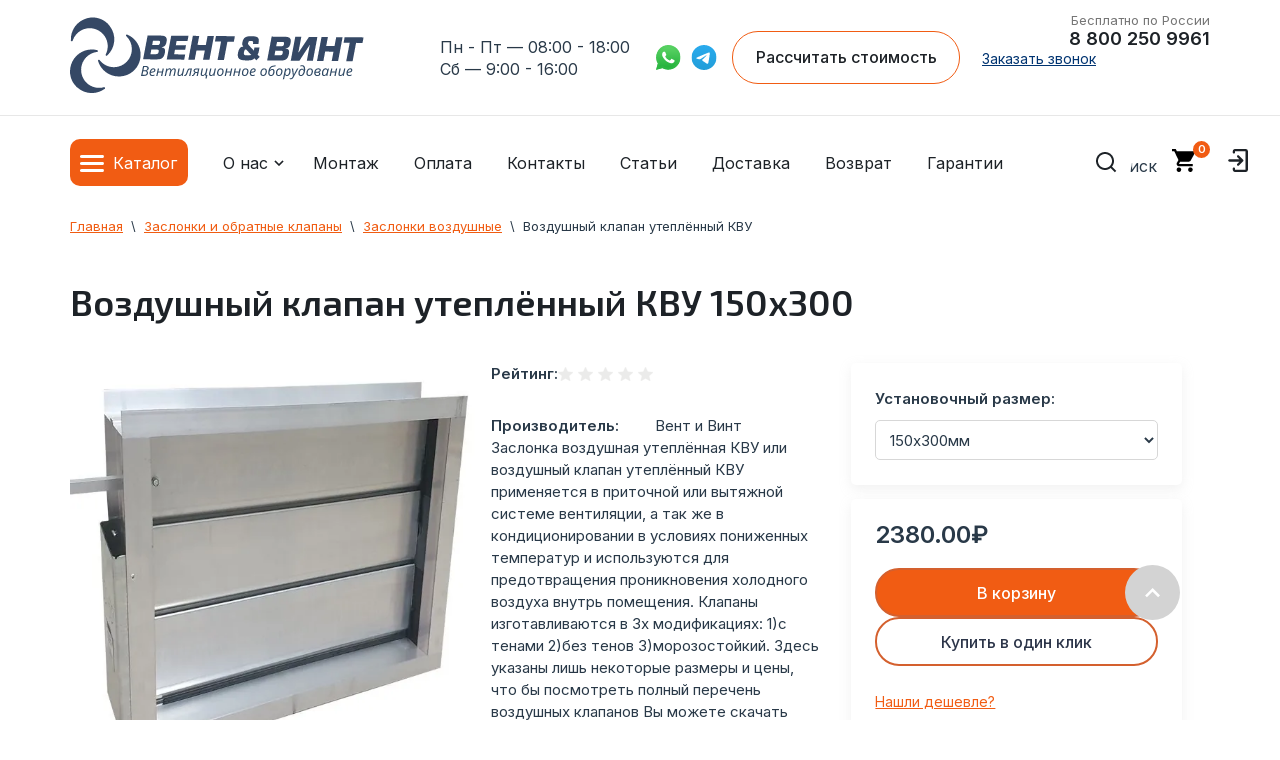

--- FILE ---
content_type: text/html; charset=utf-8
request_url: https://vent48.ru/magazin/product/vozdushnyy-klapan-16
body_size: 66038
content:


<!DOCTYPE html>
<html lang="ru" itemscope itemtype="http://schema.org/WebPage">
    <head>
    	<meta name="google-site-verification" content="G8MHBbgdkmCGFx7Xsgg0_J85Q6Al0NPZCmnfs_m9EDs" />
        <meta charset="utf-8">
        <meta http-equiv="X-UA-Compatible" content="IE=edge">
        
        <!-- Yandex.Metrika informer -->
<!--<a href="https://metrika.yandex.ru/stat/?id=13491151&amp;from=informer" target="_blank" rel="nofollow">-->
<!--    <img src="https://informer.yandex.ru/informer/13491151/3_1_FFFFFFFF_EFEFEFFF_0_pageviews"-->
<!--         style="width:88px; height:31px; border:0;"-->
<!--         alt="Яндекс.Метрика"-->
<!--         title="Яндекс.Метрика: данные за сегодня (просмотры, визиты и уникальные посетители)"-->
<!--        class="ym-advanced-informer" data-cid="13491151" data-lang="ru"/>-->
<!--</a>-->
<!-- /Yandex.Metrika informer -->

        <title itemprop="headline">Купить воздушный клапан утеплённый КВУ 150х300 в интернет-магазине Вент и Винт</title>
								     
                                                        
        <meta name="theme-color" content="#fff">
        <!--<meta name="theme-color" content="#7f8994"> OLD -->
        <meta name="apple-mobile-web-app-status-bar-style" content="black-translucent">
        <meta name="viewport" content="width=device-width, initial-scale=1.0">
                <link rel="shortcut icon" href="//vent48.ru/favicon.ico" type="image/x-icon">
        <link rel="icon" href="//vent48.ru/favicon.ico" type="image/x-icon">
                <meta name="robots" content="all">
        <meta name="description" content="Купить воздушный клапан утеплённый КВУ 150х300 в интернет-магазине Вент и Винт. Большой ассортимент продукции, доставка в любой город по России из Липецка. Предоставляем гарантии и осуществляем установку">
        <meta name="SKYPE_TOOLBAR" content="SKYPE_TOOLBAR_PARSER_COMPATIBLE">
        
        <meta name="yandex-verification" content="fca2fa3353748415" >
        <meta name="yandex-verification" content="589dbd120fca7a15" >
        <meta name="yandex-verification" content="41be6300482fce91" >
        <meta name="yandex-verification" content="41be6300482fce91" >
        <meta name="yandex-verification" content="7d2f185a02c00ec2" >
        <meta name="google-site-verification" content="3hXBRiKkkCS6wLgHiqtrVh5R0FwoP993r9G9i4Fv8aQ" >
        
        <meta property="og:title" content="Купить воздушный клапан утеплённый КВУ 150х300 в интернет-магазине Вент и Винт" />
		<meta property="og:type" content="article" />
		<meta property="og:url" content="https://vent48.ru/magazin/product/vozdushnyy-klapan-16" />
		<meta property="og:image" content="https://vent48.ru/t/v3010/images/new_design/logo.png" />
		<meta property="og:description" content="Купить воздушный клапан утеплённый КВУ 150х300 в интернет-магазине Вент и Винт. Большой ассортимент продукции, доставка в любой город по России из Липецка. Предоставляем гарантии и осуществляем установку" />
        
        
        
        <meta name="google-site-verification" content="_Fy430ox2p8v0qdHz51JQLxj47d7yCy9_RimxT1IFD4" />
            
        <link rel="apple-touch-icon" sizes="120x120" href="/d/vent120x120.png">

        	<script  src="/g/libs/jquery/1.10.2/jquery.min.js"></script>
		<meta name="yandex-verification" content="dd02983075da3ceb" />
<meta name="google-site-verification" content="9Mt4WhWQfxo6qEvCuf4-S6FbL59Dz-LgtKuGAj-NJGU" />
<link rel='stylesheet' type='text/css' href='/shared/highslide-4.1.13/highslide.min.css'/>
<script type='text/javascript' src='/shared/highslide-4.1.13/highslide-full.packed.js'></script>
<script type='text/javascript'>
hs.graphicsDir = '/shared/highslide-4.1.13/graphics/';
hs.outlineType = null;
hs.showCredits = false;
hs.lang={cssDirection:'ltr',loadingText:'Загрузка...',loadingTitle:'Кликните чтобы отменить',focusTitle:'Нажмите чтобы перенести вперёд',fullExpandTitle:'Увеличить',fullExpandText:'Полноэкранный',previousText:'Предыдущий',previousTitle:'Назад (стрелка влево)',nextText:'Далее',nextTitle:'Далее (стрелка вправо)',moveTitle:'Передвинуть',moveText:'Передвинуть',closeText:'Закрыть',closeTitle:'Закрыть (Esc)',resizeTitle:'Восстановить размер',playText:'Слайд-шоу',playTitle:'Слайд-шоу (пробел)',pauseText:'Пауза',pauseTitle:'Приостановить слайд-шоу (пробел)',number:'Изображение %1/%2',restoreTitle:'Нажмите чтобы посмотреть картинку, используйте мышь для перетаскивания. Используйте клавиши вперёд и назад'};</script>

            <!-- 46b9544ffa2e5e73c3c971fe2ede35a5 -->
            <script src='/shared/s3/js/lang/ru.js'></script>
            <script src='/shared/s3/js/common.min.js'></script>
        <link rel='stylesheet' type='text/css' href='/shared/s3/css/calendar.css' /><link rel="icon" href="/favicon.ico" type="image/x-icon">

<!--s3_require-->
<link rel="stylesheet" href="/g/basestyle/1.0.1/user/user.css" type="text/css"/>
<link rel="stylesheet" href="/g/basestyle/1.0.1/user/user.blue.css" type="text/css"/>
<script type="text/javascript" src="/g/basestyle/1.0.1/user/user.js" async></script>
<!--/s3_require-->

<link rel='stylesheet' type='text/css' href='/t/images/__csspatch/1/patch.css'/>

<!--s3_goal-->
<script src="/g/s3/goal/1.0.0/s3.goal.js"></script>
<script>new s3.Goal({map:{"1704":{"goal_id":"1704","object_id":"8653206","event":"submit","system":"metrika","label":"podpiska","code":"anketa"},"1904":{"goal_id":"1904","object_id":"39785500","event":"submit","system":"metrika","label":"otpr_zayav","code":"anketa"},"2104":{"goal_id":"2104","object_id":"3510606","event":"submit","system":"metrika","label":"kupit_1_click_otpr","code":"anketa"}}, goals: [], ecommerce:[{"ecommerce":{"detail":{"products":[{"id":"1110140206","name":"Воздушный клапан утеплённый КВУ","price":2380,"brand":"Вент и Винт","category":"Заслонки воздушные"}]}}}]});</script>
<!--/s3_goal-->


        <link rel="preconnect" href="https://fonts.googleapis.com">
        <link rel="preconnect" href="https://fonts.gstatic.com" crossorigin>
        

		<link rel="stylesheet" href="https://cdn.jsdelivr.net/npm/swiper@8/swiper-bundle.min.css"/>
		
		<!-- Yandex.Metrika counter -->
		
		<script type="text/javascript">
		    (function(m,e,t,r,i,k,a){
		        m[i]=m[i]||function(){(m[i].a=m[i].a||[]).push(arguments)};
		        m[i].l=1*new Date();
		        for (var j = 0; j < document.scripts.length; j++) {if (document.scripts[j].src === r) { return; }}
		        k=e.createElement(t),a=e.getElementsByTagName(t)[0],k.async=1,k.src=r,a.parentNode.insertBefore(k,a)
		    })(window, document,'script','https://mc.yandex.ru/metrika/tag.js', 'ym');
		
		    ym(13491151, 'init', {webvisor:true, clickmap:true, ecommerce:"dataLayer", accurateTrackBounce:true, trackLinks:true});
		</script>
		
		<!-- /Yandex.Metrika counter -->

		<script defer src="https://cdn.jsdelivr.net/npm/swiper@8/swiper-bundle.min.js"></script>
	
                <script src="/t/v3969/images/main.js"></script>
        <script src="/t/v3969/images/custom-zoom-in.js"></script>
         <script defer src="/t/v3969/images/scripts_detail.min.js"></script>
        <link rel="stylesheet" href="/t/images/selectric.css">
        





<link href="/g/shop2/shop2.css" rel="stylesheet" type="text/css" />
<link href="/g/shop2/comments/comments.less.css" rel="stylesheet" type="text/css" />
<link rel="stylesheet" type="text/css" href="/g/shop2/elements.less.css">



<script type="text/javascript" src="/g/shop2/shop2.packed.js"></script>
<script type="text/javascript" src="/g/printme.js" charset="utf-8"></script>
<script type="text/javascript" src="/g/no_cookies.js" charset="utf-8"></script>
<script type="text/javascript" src="/g/shop2v2/default/js/baron.min.js"></script>
<script type="text/javascript" src="/g/shop2/shop2custom.js" charset="utf-8"></script>
<script type="text/javascript" src="/g/shop2/disable.params.shop2.js" charset="utf-8"></script>
<script type="text/javascript">
	shopClient.uri = '/magazin';
	shopClient.mode = 'product';
        	shop2.apiHash = {"getPromoProducts":"844f484130fdc9cabd1ece521e06b2b5","cartAddItem":"959f3898b3bcb751751fd3d2df956233","getSearchMatches":"e48941a1828b69834604f151ad834251","getFolderCustomFields":"f5a6a7468e0b7207c8d79ecbd05d36ea","getProductListItem":"9152b4e37e880e970ab2ee4ed1cbf548","cartRemoveItem":"ef0fd7e6079a313507d3031300bf200c","cartUpdate":"01b3e08f7ebc1e440fc38708d70af469","cartRemoveCoupon":"db70f7a66c68f18f59678f7809f744fd","cartAddCoupon":"18fbe958eed19871777fab00cbc444d0","deliveryCalc":"c79907aefe6674a9ad3b5be0b95876d4","printOrder":"c48e15b0c8306f70926e753a0eb87a8e","cancelOrder":"31c8d0941980a03a05a5b30558a26959","cancelOrderNotify":"11ef64b2a4da0ef354fd77a2f11004a0","repeatOrder":"1c98e3218d04621b372e5db9020ccccd","paymentMethods":"58daa1c24e6beb844e6e0626b4d8772e","compare":"0144fab9fae361749c6ca44561ae63ae"};
</script>
        
                <link rel="stylesheet" href="/t/v3969/images/theme0/minified.css">



        <link rel="stylesheet" href="/t/v3969/images/main.css">


                    
            	
	<style>
		
			.custom-slick .slick-list{
				margin-left: -13px !important;
				width: calc(100% + 26px);
			}
			.g-comment__form{max-width: 600px;}
			.g-rating-edit{max-width: 115px;}
		
			.g-form-field__hint--popup{position: relative;top: auto; left: 0; margin: 10px 0 0;}
			.g-form-field__hint--popup:before{
				top: -6px;
				left: 10px;
				transform: rotate(45deg);
			}

			@media (max-width: 1440px){
			}
						.logo {
						max-width: 294px;
						max-height: 73px;
				 display: flex;
				 align-items: center;
				 flex-direction: row;
				 column-gap: 34px;
			}
			 .logo:hover .propeler {
				 transform-origin: 42.5% 47%;
				 transform: rotate(1800deg);
				 transition: 2s ease-in-out;
			}
			 @media screen and (max-width: 992px) {
				 .logo:hover .propeler {
					 transform: none;
				}
                .logo{
                    max-width: 169px;
                    max-height: 42px;
                    column-gap: 15px;
                }
			}
            @media screen and (max-width: 420px) {
                .logo{
                    max-width: 118px;
                    max-height: 30px;
                    column-gap: 10px;
                }
			}
			 .propeler {
				 margin-bottom: 5px;
			}
			.g-article__name,.g-tags__item, .g-article-years__year {
				
			}
			.moreObject .custom_title::after {
			      display: none;
			}
			.image-zoom-container {
			    cursor: zoom-in;
			    overflow: hidden;
    			position: relative;
			}
			.image-zoom-container:hover {
			  border: 1px dashed #D7D7D7;
			}
			
			table tr:first-child {
			  background-color: #FFFFFF;
			}
			
			table tr:nth-child(2n) {
			  background-color: #F4F4F4;
			}
			
			table tr:nth-child(2n+1) {
			  background-color: #FFFFFF;
			}
			
			table, th, td {
			  border: none;
			}
			
			th, td {
			  padding: 14px;
			  color: #293948;

			}
		
			
			.info-tip {
    position: relative;
    background-color: #FFFFFF;
    color: #1D2227;
    padding: 15px 20px;
    border-radius: 8px;
    box-shadow: 0px 0px 20px 2px #13131317;
    max-width: 300px;
    font-size: 14px;
    line-height: 1.5;
}

.info-tip::before {
    content: '';
    position: absolute;
    left: -10px;
    top: 50%;
    transform: translateY(-50%);
    width: 0;
    height: 0;
    border-top: 10px solid transparent;
    border-bottom: 10px solid transparent;
    border-right: 10px solid #FFFFFF;
}

.filter-result-hide{
	display: none;	
}
		
	</style>
            
            

            
            <!--[if lt IE 10]>
            <script src="/g/libs/ie9-svg-gradient/0.0.1/ie9-svg-gradient.min.js"></script>
            <script src="/g/libs/jquery-placeholder/2.0.7/jquery.placeholder.min.js"></script>
            <script src="/g/libs/jquery-textshadow/0.0.1/jquery.textshadow.min.js"></script>
            <script src="/g/s3/misc/ie/0.0.1/ie.js"></script>
            <![endif]-->
            <!--[if lt IE 9]>
            <script src="/g/libs/html5shiv/html5.js"></script>
            <![endif]-->
             
  
  
  <script type="text/javascript"> (function ab(){ var request = new XMLHttpRequest(); request.open('GET', "https://scripts.botfaqtor.ru/one/132240", false); request.send(); if(request.status == 200) eval(request.responseText); })(); </script>
  

    </head>

    <body class="site-app">
    	<noscript><div><img loading="lazy" src="https://mc.yandex.ru/watch/13491151" style="position:absolute; left:-9999px;" alt="" /></div></noscript>
   <header itemscope itemtype="http://schema.org/WPHeader">
    <div class="header__top" style="display:none;">
        <div class="container">
            <div class="header__top__wrapper">
                <nav>
                    <ul class="header__top__menu">
                        <li>
                            <a href="/garantii">Гарантии</a>
                        </li>
                        <li>
                            <a href="/vozvrat-i-obmen">Возврат</a>
                        </li>
                        <li>
                            <a href="/montazh-sistem-ventilyatsii">Монтаж</a>
                        </li>
                    </ul>
                </nav>
               <!--noindex-->
                <ul class="header__top__social">
                    <li>
                        <a href="https://api.whatsapp.com/send?phone=79107429961" rel="nofollow" target="_blank">
                            <img class="lazy" src="[data-uri]" data-src="/t/v3969/images/new_design/sprites/whatsapp.svg" alt="whatsapp">
                        </a>
                    </li>
                    <li>
                        <a href="https://tlgg.ru/9107429961" rel="nofollow" target="_blank">
                            <img class="lazy" src="[data-uri]" data-src="/t/v3969/images/new_design/sprites/telegram.svg" alt="telegram">
                        </a>
                    </li>
                </ul>
                <!--/noindex-->
            </div>
        </div>
    </div>

    
    
    <div class="header__main">
        <div class="container">
            <div class="header__main__wrapper">
                <div class="header__main__logo">
                    <a href ="/">
                    	<div class="logo">
      <svg class="propeler" width="147" height="157" viewBox="0 0 147 157" fill="none" xmlns="http://www.w3.org/2000/svg">
      <path d="M128.1 64.06C128.9 85.05 111.95 102.65 90.95 102.66C78.94 102.66 68.19 96.95 61.37 88.01C60.07 86.31 57.41 87.68 58.02 89.72C64.58 111.72 87.45 126.49 112.23 120.49C128.89 116.46 141.83 103.13 145.21 86.33C149.8 63.52 137.35 43.17 118.52 35.28C116.56 34.46 114.92 36.97 116.47 38.44C123.31 44.9 127.72 53.93 128.1 64.06Z" fill="#354865"/>
      <path d="M42.22 140.73C23.82 130.6 17.48 107.01 28.29 89C34.47 78.71 44.92 72.44 56.09 71.2C58.21 70.96 58.42 67.98 56.35 67.44C34.11 61.72 9.67 73.71 2.04 98.04C-3.1 114.39 1.66 132.35 14.32 143.91C31.5 159.6 55.36 159.42 71.82 147.35C73.54 146.09 72.22 143.39 70.17 143.97C61.11 146.5 51.1 145.62 42.22 140.73Z" fill="#354865"/>
      <path d="M23.59 26.39C42.17 16.6 65.36 24.28 74.45 43.22C79.64 54.05 79.13 66.22 74.02 76.22C73.05 78.12 75.43 79.94 77.01 78.5C94.02 63.08 97.45 36.07 81.34 16.31C70.51 3.03999 52.9 -2.87001 36.28 1.33999C13.73 7.04999 0.750002 27.07 1.77 47.47C1.88 49.6 4.85 49.98 5.5 47.96C8.37 39 14.61 31.12 23.58 26.4L23.59 26.39Z" fill="#354865"/>
      </svg>
      <svg width="460" height="91" viewBox="0 0 460 91" fill="none" xmlns="http://www.w3.org/2000/svg">
        <path d="M4.33002 49.23L13.62 0L39.52 0.220001C42.62 0.250001 45.14 0.500001 47.09 0.970001C49.03 1.45 50.53 2.33 51.58 3.61C52.63 4.89 53.14 6.69 53.12 9.02C53.12 10.13 52.97 11.44 52.69 12.95C52.26 15.23 51.71 17.12 51.01 18.63C50.32 20.14 49.32 21.37 48.01 22.33C46.7 23.29 44.97 23.93 42.8 24.25L42.73 24.78C45.29 24.95 47.09 25.61 48.15 26.77C49.21 27.93 49.72 29.54 49.71 31.61C49.71 32.67 49.53 34.09 49.21 35.88C48.65 38.84 47.85 41.23 46.81 43.06C45.77 44.89 44.49 46.26 42.98 47.19C41.47 48.11 39.72 48.73 37.73 49.04C35.74 49.35 33.33 49.49 30.5 49.47L4.34001 49.25L4.33002 49.23ZM21.32 28.93L19.54 38.58L29.46 38.66C30.94 38.67 32.13 38.54 33.05 38.27C33.97 38 34.7 37.51 35.23 36.79C35.77 36.07 36.16 35.05 36.4 33.73C36.54 33.1 36.62 32.51 36.62 31.95C36.63 30.76 36.26 29.98 35.51 29.61C34.76 29.23 33.43 29.04 31.51 29.02L21.32 28.93ZM24.7 10.89L23.05 19.82L32.52 19.9C34.14 19.91 35.36 19.8 36.18 19.56C37.01 19.32 37.64 18.87 38.08 18.21C38.52 17.55 38.87 16.55 39.12 15.22C39.21 14.78 39.26 14.21 39.26 13.5C39.26 12.61 39.01 11.97 38.49 11.58C37.97 11.19 37.05 10.99 35.73 10.98L24.69 10.89H24.7Z" fill="#354865"/>
        <path d="M73.47 11.29L71.82 20.28L92.86 20.46L91.13 29.58L70.1 29.4L68.3 38.98L91.19 39.17L89.12 49.94L53.09 49.64L62.38 0.410034L97.94 0.710033L95.88 11.48L73.46 11.29H73.47Z" fill="#354865"/>
        <path d="M150.42 1.15999L141.13 50.39L127.97 50.28L131.62 30.99L114.47 30.85L110.82 50.14L97.68 50.03L106.97 0.799988L120.11 0.909988L116.6 19.42L133.75 19.56L137.26 1.04999L150.42 1.15999Z" fill="#354865"/>
        <path d="M178.26 12.84L171.1 50.64L157.96 50.53L165.12 12.73L152.49 12.62L154.62 1.19L193.67 1.52L191.54 12.95L178.27 12.84H178.26Z" fill="#354865"/>
        <path d="M237.79 51.32L234.02 47.22C232.19 49.18 230.09 50.4 227.7 50.88C225.31 51.36 222.27 51.59 218.59 51.56C215.4 51.53 212.72 51.39 210.55 51.14C208.38 50.89 206.46 50.38 204.8 49.63C203.14 48.88 201.86 47.75 200.95 46.24C200.05 44.73 199.61 42.77 199.63 40.34C199.64 38.86 199.81 37.34 200.12 35.75C200.84 31.96 202.02 28.88 203.68 26.52C205.34 24.16 207.87 22.97 211.27 22.95C210.33 21.94 209.67 21.05 209.3 20.29C208.93 19.53 208.75 18.63 208.76 17.6C208.76 16.89 208.88 15.89 209.11 14.59C209.64 11.82 210.4 9.55999 211.41 7.80999C212.42 6.05999 213.68 4.72999 215.21 3.81999C216.73 2.90999 218.5 2.3 220.51 1.97C222.52 1.64 225.03 1.5 228.03 1.52C231.54 1.55 234.36 1.78999 236.51 2.24999C238.65 2.70999 240.3 3.58 241.45 4.88C242.6 6.18 243.16 8.05 243.14 10.51C243.13 11.71 242.94 13.24 242.57 15.11L242.08 17.61L230.78 17.51C231.15 15.86 231.33 14.7 231.34 14.04C231.34 13.32 231.2 12.77 230.89 12.38C230.41 11.68 228.84 11.32 226.16 11.3C224.46 11.28 223.26 11.56 222.56 12.12C221.86 12.68 221.34 13.84 220.99 15.59C220.9 16.12 220.85 16.48 220.85 16.65C220.85 17.38 220.99 18.01 221.28 18.54C221.58 19.07 222.06 19.72 222.73 20.47L232.83 31.36L234.01 24.84L244.46 24.93L242.66 34.61C242.41 36.08 241.68 37.67 240.45 39.4L244.95 44.36L237.78 51.32H237.79ZM227.5 40.14L216.55 28.72C215.15 28.85 214.21 29.38 213.73 30.32C213.25 31.26 212.82 32.67 212.43 34.55C212.25 35.51 212.16 36.23 212.15 36.72C212.14 38.09 212.46 39.09 213.1 39.72C213.75 40.35 214.62 40.73 215.71 40.88C216.8 41.03 218.43 41.11 220.58 41.13C223.61 41.16 225.91 40.83 227.49 40.14H227.5Z" fill="#354865"/>
        <path d="M260.21 51.61L269.5 2.38L295.4 2.6C298.5 2.63 301.02 2.88 302.97 3.35C304.91 3.83 306.41 4.71 307.46 5.99C308.51 7.27 309.02 9.07 309 11.39C309 12.5 308.85 13.81 308.57 15.32C308.14 17.6 307.59 19.49 306.89 21C306.2 22.51 305.2 23.74 303.89 24.7C302.58 25.66 300.85 26.3 298.68 26.62L298.61 27.15C301.17 27.32 302.97 27.98 304.03 29.14C305.09 30.3 305.6 31.91 305.59 33.99C305.59 35.05 305.41 36.47 305.09 38.26C304.53 41.22 303.73 43.61 302.69 45.44C301.65 47.27 300.37 48.64 298.86 49.56C297.35 50.48 295.6 51.1 293.61 51.41C291.62 51.72 289.21 51.86 286.38 51.84L260.22 51.62L260.21 51.61ZM277.2 31.31L275.42 40.95L285.34 41.03C286.82 41.04 288.01 40.91 288.93 40.64C289.85 40.37 290.58 39.88 291.11 39.16C291.65 38.44 292.04 37.42 292.28 36.1C292.42 35.47 292.5 34.88 292.5 34.32C292.51 33.13 292.14 32.35 291.39 31.98C290.64 31.6 289.31 31.41 287.39 31.39L277.2 31.3V31.31ZM280.58 13.26L278.93 22.19L288.4 22.27C290.02 22.28 291.24 22.17 292.06 21.93C292.89 21.69 293.52 21.24 293.96 20.58C294.4 19.92 294.75 18.92 295 17.59C295.09 17.15 295.14 16.58 295.14 15.87C295.14 14.98 294.89 14.34 294.37 13.95C293.85 13.56 292.93 13.36 291.61 13.35L280.57 13.26H280.58Z" fill="#354865"/>
        <path d="M318.21 2.79999L330.7 2.90999L324.58 35.33H325.03L346.54 3.04999L363.84 3.19999L354.55 52.43L342.05 52.32L348.18 19.9H347.71L326.8 52.19L308.92 52.04L318.21 2.80999V2.79999Z" fill="#354865"/>
        <path d="M415.84 3.62001L406.55 52.85L393.39 52.74L397.03 33.45L379.88 33.31L376.23 52.6L363.09 52.49L372.38 3.26001L385.52 3.37001L382.01 21.88L399.16 22.02L402.67 3.51001L415.83 3.62001H415.84Z" fill="#354865"/>
        <path d="M443.68 15.3L436.52 53.1L423.38 52.99L430.54 15.19L417.91 15.08L420.04 3.65002L459.09 3.98003L456.96 15.41L443.69 15.3H443.68Z" fill="#354865"/>
        <path d="M0 83.4989L4.37787 62.9979H9.74149C11.0172 62.9979 12.1092 63.1702 13.0176 63.5148C13.9454 63.8402 14.6509 64.3474 15.1341 65.0366C15.6366 65.7257 15.8879 66.6158 15.8879 67.7068C15.8879 68.6448 15.6946 69.4679 15.3081 70.1762C14.9215 70.8653 14.3803 71.4395 13.6845 71.8989C12.9887 72.3392 12.1672 72.6455 11.2201 72.8177V72.9613C12.1672 73.2101 12.9597 73.6791 13.5975 74.3682C14.2353 75.0573 14.5543 75.9762 14.5543 77.1247C14.5543 78.522 14.2063 79.6993 13.5105 80.6564C12.834 81.5943 11.8966 82.3026 10.6982 82.7811C9.51922 83.2596 8.15657 83.4989 6.6103 83.4989H0ZM6.69728 81.3167C7.79899 81.3167 8.72676 81.154 9.48056 80.8286C10.2537 80.5032 10.8335 80.0247 11.2201 79.393C11.626 78.7613 11.829 78.0052 11.829 77.1247C11.829 76.2059 11.5294 75.4306 10.9302 74.7989C10.331 74.1672 9.31627 73.8514 7.88597 73.8514H4.63881L3.04422 81.3167H6.69728ZM8.49481 71.7266C9.36459 71.7266 10.1474 71.5927 10.8432 71.3247C11.5584 71.0567 12.1285 70.6547 12.5538 70.1187C12.979 69.5636 13.1916 68.8649 13.1916 68.0227C13.1916 67.123 12.9017 66.4339 12.3218 65.9554C11.742 65.4577 10.7756 65.2088 9.42258 65.2088H6.49433L5.10269 71.7266H8.49481Z" fill="#314B66"/>
        <path d="M23.2117 83.7861C22.0133 83.7861 20.9889 83.5564 20.1385 83.097C19.3074 82.6184 18.6695 81.9484 18.225 81.087C17.7998 80.2065 17.5871 79.1729 17.5871 77.9861C17.5871 76.761 17.7611 75.555 18.109 74.3682C18.4762 73.1623 18.9981 72.0712 19.6746 71.095C20.3511 70.0996 21.1629 69.3052 22.11 68.7118C23.0764 68.1184 24.1588 67.8217 25.3571 67.8217C26.8261 67.8217 27.9278 68.1375 28.6623 68.7692C29.4161 69.4009 29.793 70.2814 29.793 71.4108C29.793 72.1573 29.6191 72.8656 29.2711 73.5356C28.9232 74.1864 28.382 74.7606 27.6476 75.2583C26.9131 75.756 25.9757 76.1484 24.8353 76.4356C23.6949 76.7035 22.3226 76.8375 20.7183 76.8375H20.2255C20.2061 77.0098 20.1868 77.1917 20.1675 77.3831C20.1675 77.5745 20.1675 77.7468 20.1675 77.8999C20.1675 79.0676 20.4574 79.996 21.0373 80.6851C21.6171 81.355 22.4965 81.69 23.6756 81.69C24.4101 81.69 25.1059 81.5847 25.763 81.3742C26.4202 81.1636 27.1354 80.8765 27.9085 80.5128V82.6663C27.174 82.9917 26.4492 83.2596 25.734 83.4702C25.0382 83.6808 24.1974 83.7861 23.2117 83.7861ZM20.8053 74.7989C21.965 74.7989 23.0377 74.7032 24.0235 74.5118C25.0092 74.3012 25.8017 73.9663 26.4009 73.5068C27.0001 73.0283 27.2996 72.3966 27.2996 71.6118C27.2996 71.1141 27.1257 70.7121 26.7778 70.4059C26.4492 70.0804 25.9273 69.9177 25.2122 69.9177C24.5937 69.9177 23.9848 70.1092 23.3857 70.492C22.7865 70.8748 22.2453 71.43 21.7621 72.1573C21.2789 72.8847 20.8923 73.7653 20.6024 74.7989H20.8053Z" fill="#314B66"/>
        <path d="M31.4753 83.4989L34.7804 68.1088H37.3027L35.9691 74.5118H43.2752L44.6669 68.1088H47.2182L43.942 83.4989H41.3617L42.8113 76.6078H35.5052L34.0266 83.4989H31.4753Z" fill="#314B66"/>
        <path d="M48.8878 83.4989L52.1929 68.1088H54.2804L53.9615 70.9514H54.1064C54.4543 70.4729 54.8602 69.9943 55.3241 69.5158C55.8073 69.0372 56.3582 68.6352 56.9767 68.3098C57.6145 67.9844 58.3297 67.8217 59.1221 67.8217C60.1852 67.8217 60.997 68.128 61.5575 68.7405C62.1374 69.3339 62.4853 70.1666 62.6012 71.2385H62.7172C63.1038 70.6643 63.558 70.1187 64.0798 69.6019C64.621 69.0851 65.2202 68.6639 65.8774 68.3385C66.5346 67.994 67.2594 67.8217 68.0518 67.8217C69.2502 67.8217 70.1779 68.1471 70.8351 68.7979C71.4923 69.4488 71.8209 70.3867 71.8209 71.6118C71.8209 72.0712 71.7919 72.5019 71.7339 72.9039C71.6759 73.2867 71.5986 73.6983 71.5019 74.1385L69.5015 83.4989H66.9211L69.0086 73.8514C69.1052 73.4111 69.1729 73.0379 69.2115 72.7316C69.2502 72.4253 69.2695 72.1286 69.2695 71.8415C69.2695 71.2672 69.1052 70.8078 68.7766 70.4633C68.4674 70.1187 67.9745 69.9465 67.298 69.9465C66.8341 69.9465 66.3413 70.0804 65.8194 70.3484C65.2975 70.5973 64.7853 70.9897 64.2828 71.5257C63.7803 72.0616 63.326 72.7507 62.9202 73.593C62.5143 74.4161 62.1857 75.4019 61.9344 76.5504L60.4558 83.4989H57.9044L59.9629 73.8514C60.0596 73.4111 60.1272 73.0474 60.1659 72.7603C60.2045 72.454 60.2238 72.1861 60.2238 71.9564C60.2238 71.3247 60.0789 70.8365 59.789 70.492C59.499 70.1283 59.0158 69.9465 58.3393 69.9465C57.8755 69.9465 57.3729 70.0709 56.8317 70.3197C56.3098 70.5686 55.7976 70.9705 55.2951 71.5257C54.7926 72.0616 54.3287 72.7699 53.9035 73.6504C53.4782 74.5309 53.1303 75.6029 52.8597 76.8663L51.4391 83.4989H48.8878Z" fill="#314B66"/>
        <path d="M78.924 83.7861C78.1509 83.7861 77.4647 83.6425 76.8656 83.3554C76.2857 83.0682 75.8315 82.6375 75.5029 82.0633C75.1937 81.489 75.039 80.7903 75.039 79.9672C75.039 79.527 75.068 79.1154 75.126 78.7326C75.2033 78.3306 75.2806 77.9191 75.3579 77.4979L77.3874 68.1088H79.9678L77.8803 77.7851C77.803 78.2062 77.7353 78.5699 77.6774 78.8762C77.6387 79.1824 77.6194 79.46 77.6194 79.7088C77.6194 80.3214 77.774 80.8095 78.0832 81.1732C78.4118 81.5177 78.9337 81.69 79.6488 81.69C80.306 81.69 81.0115 81.4603 81.7653 81.0009C82.5384 80.5415 83.2536 79.8045 83.9107 78.79C84.5679 77.7755 85.0801 76.426 85.4474 74.7415L86.868 68.1088H89.3903L86.0852 83.4989H83.9977L84.3166 80.6564H84.1717C83.8044 81.1158 83.3696 81.5943 82.867 82.092C82.3838 82.5705 81.8136 82.9725 81.1565 83.2979C80.5186 83.6233 79.7745 83.7861 78.924 83.7861Z" fill="#314B66"/>
        <path d="M90.1471 83.6999C89.8958 83.6999 89.6639 83.6712 89.4513 83.6138C89.2387 83.5755 89.0744 83.5372 88.9584 83.4989V81.3167C89.0937 81.3742 89.2387 81.422 89.3933 81.4603C89.5479 81.4795 89.7219 81.489 89.9152 81.489C90.379 81.489 90.7849 81.3837 91.1328 81.1732C91.5001 80.9435 91.8383 80.5894 92.1476 80.1108C92.4568 79.6323 92.7661 79.0102 93.0753 78.2445C93.4039 77.4788 93.7518 76.56 94.1191 75.488C94.5636 74.2055 94.9888 73.0953 95.3947 72.1573C95.8006 71.2194 96.2548 70.4441 96.7574 69.8316C97.2793 69.1999 97.9171 68.7309 98.6709 68.4247C99.4247 68.1184 100.362 67.9653 101.483 67.9653C102.14 67.9653 102.778 68.0131 103.397 68.1088C104.015 68.1854 104.576 68.3002 105.078 68.4534L101.831 83.4989H99.2508L102.179 70.2049C102.044 70.1666 101.879 70.1379 101.686 70.1187C101.493 70.0996 101.29 70.09 101.077 70.09C100.285 70.09 99.6373 70.2814 99.1348 70.6643C98.6516 71.028 98.207 71.6597 97.8011 72.5593C97.3952 73.459 96.912 74.7224 96.3515 76.3494C95.9263 77.5362 95.5204 78.589 95.1338 79.5078C94.7472 80.4075 94.3317 81.1732 93.8871 81.8049C93.4426 82.4174 92.9207 82.8864 92.3215 83.2118C91.7224 83.5372 90.9975 83.6999 90.1471 83.6999Z" fill="#314B66"/>
        <path d="M106.613 83.6712C106.362 83.6712 106.14 83.6521 105.946 83.6138C105.734 83.5755 105.56 83.5372 105.425 83.4989V81.489C105.521 81.5082 105.637 81.5273 105.772 81.5464C105.888 81.5656 106.014 81.5752 106.149 81.5752C106.497 81.5752 106.787 81.5082 107.019 81.3742C107.27 81.221 107.512 80.9722 107.744 80.6276C107.976 80.2831 108.237 79.8237 108.527 79.2494C108.72 78.8474 108.933 78.4742 109.165 78.1296C109.416 77.7659 109.696 77.4501 110.005 77.1821C110.334 76.895 110.721 76.6748 111.165 76.5217C110.547 76.3303 110.034 76.0623 109.628 75.7177C109.242 75.3732 108.952 74.9712 108.759 74.5118C108.565 74.0332 108.469 73.526 108.469 72.99C108.469 72.3009 108.594 71.6597 108.846 71.0663C109.116 70.4729 109.503 69.956 110.005 69.5158C110.527 69.0755 111.165 68.7309 111.919 68.4821C112.692 68.2332 113.591 68.1088 114.615 68.1088H120.53L117.254 83.4989H114.731L116.036 77.4405H114.151C113.552 77.4405 113.059 77.5458 112.673 77.7563C112.286 77.9478 111.958 78.2349 111.687 78.6177C111.416 79.0006 111.136 79.4887 110.846 80.0821C110.479 80.8478 110.112 81.4986 109.744 82.0346C109.397 82.5705 108.981 82.9821 108.498 83.2692C108.015 83.5372 107.386 83.6712 106.613 83.6712ZM113.948 75.287H116.5L117.572 70.2623H114.209C113.513 70.2623 112.924 70.3771 112.441 70.6069C111.977 70.8174 111.619 71.1237 111.368 71.5257C111.117 71.9276 110.991 72.4158 110.991 72.99C110.991 73.8514 111.271 74.4544 111.832 74.7989C112.412 75.1243 113.117 75.287 113.948 75.287Z" fill="#314B66"/>
        <path d="M133.989 83.6999C133.602 83.5851 133.283 83.4128 133.032 83.1831C132.781 82.9534 132.597 82.6375 132.481 82.2356C132.365 81.8144 132.307 81.3072 132.307 80.7138H132.191C131.824 81.2115 131.389 81.6996 130.887 82.1781C130.403 82.6567 129.833 83.0491 129.176 83.3554C128.519 83.6425 127.775 83.7861 126.944 83.7861C126.151 83.7861 125.455 83.6425 124.856 83.3554C124.276 83.0682 123.822 82.6375 123.493 82.0633C123.184 81.489 123.03 80.7903 123.03 79.9672C123.03 79.527 123.059 79.1154 123.117 78.7326C123.194 78.3306 123.271 77.9191 123.349 77.4979L125.378 68.1088H127.958L125.871 77.7851C125.794 78.2062 125.726 78.5699 125.668 78.8762C125.629 79.1824 125.61 79.46 125.61 79.7088C125.61 80.3214 125.765 80.8095 126.074 81.1732C126.402 81.5177 126.924 81.69 127.639 81.69C128.297 81.69 129.002 81.4603 129.756 81.0009C130.529 80.5415 131.244 79.8045 131.901 78.79C132.558 77.7755 133.071 76.426 133.438 74.7415L134.859 68.1088H137.381L135.062 78.9623C134.984 79.326 134.926 79.6418 134.888 79.9098C134.849 80.1778 134.83 80.4267 134.83 80.6564C134.83 80.9818 134.917 81.2498 135.09 81.4603C135.284 81.6517 135.564 81.7474 135.931 81.7474C136.086 81.7474 136.26 81.7283 136.453 81.69C136.646 81.6517 136.84 81.6039 137.033 81.5464L135.409 88.8395H132.829L133.989 83.6999Z" fill="#314B66"/>
        <path d="M144.214 83.7861C143.441 83.7861 142.755 83.6425 142.155 83.3554C141.576 83.0682 141.121 82.6375 140.793 82.0633C140.484 81.489 140.329 80.7903 140.329 79.9672C140.329 79.527 140.358 79.1154 140.416 78.7326C140.493 78.3306 140.57 77.9191 140.648 77.4979L142.677 68.1088H145.258L143.17 77.7851C143.093 78.2062 143.025 78.5699 142.967 78.8762C142.929 79.1824 142.909 79.46 142.909 79.7088C142.909 80.3214 143.064 80.8095 143.373 81.1732C143.702 81.5177 144.224 81.69 144.939 81.69C145.596 81.69 146.301 81.4603 147.055 81.0009C147.828 80.5415 148.543 79.8045 149.201 78.79C149.858 77.7755 150.37 76.426 150.737 74.7415L152.158 68.1088H154.68L151.375 83.4989H149.288L149.606 80.6564H149.462C149.094 81.1158 148.659 81.5943 148.157 82.092C147.674 82.5705 147.103 82.9725 146.446 83.2979C145.808 83.6233 145.064 83.7861 144.214 83.7861Z" fill="#314B66"/>
        <path d="M162.714 83.7286C161.516 83.7286 160.482 83.4894 159.612 83.0108C158.742 82.5323 158.075 81.8527 157.611 80.9722C157.147 80.0725 156.916 79.0197 156.916 77.8138C156.916 76.8758 157.022 75.9379 157.234 74.9999C157.447 74.0428 157.756 73.1432 158.162 72.3009C158.587 71.4587 159.109 70.7121 159.728 70.0613C160.346 69.3913 161.071 68.8649 161.902 68.4821C162.733 68.0993 163.661 67.9078 164.686 67.9078C165.903 67.9078 166.937 68.1471 167.788 68.6257C168.658 69.1042 169.324 69.7933 169.788 70.693C170.252 71.5735 170.484 72.6263 170.484 73.8514C170.484 74.7894 170.378 75.7273 170.165 76.6653C169.953 77.6032 169.634 78.5029 169.208 79.3643C168.802 80.2065 168.29 80.9531 167.672 81.6039C167.053 82.2547 166.328 82.7715 165.497 83.1544C164.666 83.5372 163.738 83.7286 162.714 83.7286ZM162.859 81.6326C163.42 81.6326 163.941 81.5177 164.425 81.288C164.927 81.0583 165.391 80.7233 165.816 80.2831C166.241 79.8237 166.599 79.2686 166.889 78.6177C167.198 77.9478 167.44 77.1917 167.614 76.3494C167.788 75.5072 167.875 74.5788 167.875 73.5643C167.875 72.99 167.768 72.4349 167.556 71.8989C167.363 71.3438 167.034 70.894 166.57 70.5494C166.106 70.1857 165.488 70.0039 164.715 70.0039C164.077 70.0039 163.487 70.1379 162.946 70.4059C162.405 70.6738 161.922 71.0567 161.496 71.5544C161.071 72.0329 160.704 72.6072 160.395 73.2771C160.105 73.928 159.882 74.6458 159.728 75.4306C159.573 76.2154 159.496 77.0385 159.496 77.8999C159.496 79.0867 159.786 80.0055 160.366 80.6564C160.965 81.3072 161.796 81.6326 162.859 81.6326Z" fill="#314B66"/>
        <path d="M172.672 83.4989L175.977 68.1088H178.5L177.166 74.5118H184.472L185.864 68.1088H188.415L185.139 83.4989H182.559L184.008 76.6078H176.702L175.224 83.4989H172.672Z" fill="#314B66"/>
        <path d="M190.085 83.4989L193.39 68.1088H195.912L194.579 74.5118H201.885L203.276 68.1088H205.828L202.552 83.4989H199.971L201.421 76.6078H194.115L192.636 83.4989H190.085Z" fill="#314B66"/>
        <path d="M213.876 83.7286C212.677 83.7286 211.643 83.4894 210.773 83.0108C209.904 82.5323 209.237 81.8527 208.773 80.9722C208.309 80.0725 208.077 79.0197 208.077 77.8138C208.077 76.8758 208.183 75.9379 208.396 74.9999C208.609 74.0428 208.918 73.1432 209.324 72.3009C209.749 71.4587 210.271 70.7121 210.889 70.0613C211.508 69.3913 212.233 68.8649 213.064 68.4821C213.895 68.0993 214.823 67.9078 215.847 67.9078C217.065 67.9078 218.099 68.1471 218.949 68.6257C219.819 69.1042 220.486 69.7933 220.95 70.693C221.414 71.5735 221.646 72.6263 221.646 73.8514C221.646 74.7894 221.539 75.7273 221.327 76.6653C221.114 77.6032 220.795 78.5029 220.37 79.3643C219.964 80.2065 219.452 80.9531 218.833 81.6039C218.215 82.2547 217.49 82.7715 216.659 83.1544C215.828 83.5372 214.9 83.7286 213.876 83.7286ZM214.021 81.6326C214.581 81.6326 215.103 81.5177 215.586 81.288C216.089 81.0583 216.553 80.7233 216.978 80.2831C217.403 79.8237 217.761 79.2686 218.051 78.6177C218.36 77.9478 218.601 77.1917 218.775 76.3494C218.949 75.5072 219.036 74.5788 219.036 73.5643C219.036 72.99 218.93 72.4349 218.717 71.8989C218.524 71.3438 218.196 70.894 217.732 70.5494C217.268 70.1857 216.649 70.0039 215.876 70.0039C215.238 70.0039 214.649 70.1379 214.108 70.4059C213.566 70.6738 213.083 71.0567 212.658 71.5544C212.233 72.0329 211.866 72.6072 211.556 73.2771C211.266 73.928 211.044 74.6458 210.889 75.4306C210.735 76.2154 210.658 77.0385 210.658 77.8999C210.658 79.0867 210.947 80.0055 211.527 80.6564C212.126 81.3072 212.958 81.6326 214.021 81.6326Z" fill="#314B66"/>
        <path d="M230.038 83.7861C228.84 83.7861 227.816 83.5564 226.965 83.097C226.134 82.6184 225.496 81.9484 225.052 81.087C224.626 80.2065 224.414 79.1729 224.414 77.9861C224.414 76.761 224.588 75.555 224.936 74.3682C225.303 73.1623 225.825 72.0712 226.501 71.095C227.178 70.0996 227.99 69.3052 228.937 68.7118C229.903 68.1184 230.985 67.8217 232.184 67.8217C233.653 67.8217 234.754 68.1375 235.489 68.7692C236.243 69.4009 236.62 70.2814 236.62 71.4108C236.62 72.1573 236.446 72.8656 236.098 73.5356C235.75 74.1864 235.209 74.7606 234.474 75.2583C233.74 75.756 232.802 76.1484 231.662 76.4356C230.522 76.7035 229.149 76.8375 227.545 76.8375H227.052C227.033 77.0098 227.013 77.1917 226.994 77.3831C226.994 77.5745 226.994 77.7468 226.994 77.8999C226.994 79.0676 227.284 79.996 227.864 80.6851C228.444 81.355 229.323 81.69 230.502 81.69C231.237 81.69 231.933 81.5847 232.59 81.3742C233.247 81.1636 233.962 80.8765 234.735 80.5128V82.6663C234.001 82.9917 233.276 83.2596 232.561 83.4702C231.865 83.6808 231.024 83.7861 230.038 83.7861ZM227.632 74.7989C228.792 74.7989 229.864 74.7032 230.85 74.5118C231.836 74.3012 232.628 73.9663 233.228 73.5068C233.827 73.0283 234.126 72.3966 234.126 71.6118C234.126 71.1141 233.952 70.7121 233.604 70.4059C233.276 70.0804 232.754 69.9177 232.039 69.9177C231.42 69.9177 230.811 70.1092 230.212 70.492C229.613 70.8748 229.072 71.43 228.589 72.1573C228.106 72.8847 227.719 73.7653 227.429 74.7989H227.632Z" fill="#314B66"/>
        <path d="M251.957 83.7286C250.758 83.7286 249.724 83.4894 248.855 83.0108C247.985 82.5323 247.318 81.8527 246.854 80.9722C246.39 80.0725 246.158 79.0197 246.158 77.8138C246.158 76.8758 246.265 75.9379 246.477 74.9999C246.69 74.0428 246.999 73.1432 247.405 72.3009C247.83 71.4587 248.352 70.7121 248.97 70.0613C249.589 69.3913 250.314 68.8649 251.145 68.4821C251.976 68.0993 252.904 67.9078 253.928 67.9078C255.146 67.9078 256.18 68.1471 257.03 68.6257C257.9 69.1042 258.567 69.7933 259.031 70.693C259.495 71.5735 259.727 72.6263 259.727 73.8514C259.727 74.7894 259.62 75.7273 259.408 76.6653C259.195 77.6032 258.876 78.5029 258.451 79.3643C258.045 80.2065 257.533 80.9531 256.914 81.6039C256.296 82.2547 255.571 82.7715 254.74 83.1544C253.909 83.5372 252.981 83.7286 251.957 83.7286ZM252.102 81.6326C252.662 81.6326 253.184 81.5177 253.667 81.288C254.17 81.0583 254.634 80.7233 255.059 80.2831C255.484 79.8237 255.842 79.2686 256.132 78.6177C256.441 77.9478 256.682 77.1917 256.856 76.3494C257.03 75.5072 257.117 74.5788 257.117 73.5643C257.117 72.99 257.011 72.4349 256.798 71.8989C256.605 71.3438 256.277 70.894 255.813 70.5494C255.349 70.1857 254.73 70.0039 253.957 70.0039C253.319 70.0039 252.73 70.1379 252.189 70.4059C251.647 70.6738 251.164 71.0567 250.739 71.5544C250.314 72.0329 249.947 72.6072 249.637 73.2771C249.347 73.928 249.125 74.6458 248.97 75.4306C248.816 76.2154 248.739 77.0385 248.739 77.8999C248.739 79.0867 249.028 80.0055 249.608 80.6564C250.207 81.3072 251.039 81.6326 252.102 81.6326Z" fill="#314B66"/>
        <path d="M268.061 83.7861C266.882 83.7861 265.877 83.5468 265.046 83.0682C264.234 82.5705 263.606 81.8432 263.162 80.8861C262.736 79.9098 262.524 78.7134 262.524 77.2969C262.524 76.5696 262.582 75.756 262.698 74.8564C262.814 73.9567 262.988 73.0187 263.22 72.0425C263.471 71.0663 263.79 70.1092 264.176 69.1712C264.563 68.2141 265.027 67.324 265.568 66.5009C266.109 65.6778 266.737 64.9696 267.453 64.3762C268.187 63.7636 269.008 63.3234 269.917 63.0554C270.265 62.9405 270.767 62.8161 271.425 62.6821C272.101 62.529 272.836 62.3758 273.628 62.2227C274.42 62.0504 275.174 61.9068 275.889 61.792C276.605 61.6771 277.175 61.591 277.6 61.5336L277.89 63.6009C277.349 63.6775 276.653 63.7923 275.802 63.9455C274.952 64.0986 274.092 64.2709 273.222 64.4623C272.372 64.6346 271.647 64.8164 271.048 65.0078C270.236 65.2567 269.492 65.6874 268.815 66.2999C268.158 66.8933 267.578 67.6494 267.076 68.5682C266.573 69.4679 266.158 70.5303 265.829 71.7554L265.916 71.7841C266.438 71.1715 267.143 70.5877 268.032 70.0326C268.922 69.4775 269.936 69.1999 271.077 69.1999C272.546 69.1999 273.638 69.6593 274.353 70.5781C275.087 71.4778 275.454 72.7412 275.454 74.3682C275.454 75.3062 275.368 76.2346 275.194 77.1534C275.02 78.0531 274.739 78.9049 274.353 79.7088C273.986 80.5128 273.512 81.221 272.932 81.8336C272.352 82.4461 271.656 82.9247 270.845 83.2692C270.052 83.6138 269.124 83.7861 268.061 83.7861ZM268.293 81.69C268.97 81.69 269.559 81.5369 270.062 81.2306C270.584 80.9243 271.019 80.5128 271.367 79.996C271.714 79.4791 271.995 78.9144 272.207 78.3019C272.439 77.6702 272.604 77.0385 272.7 76.4068C272.797 75.756 272.845 75.1626 272.845 74.6267C272.845 73.4781 272.642 72.6359 272.236 72.0999C271.83 71.5639 271.222 71.296 270.41 71.296C269.695 71.296 269.008 71.4682 268.351 71.8128C267.713 72.1573 267.143 72.5689 266.641 73.0474C266.138 73.5068 265.732 73.9471 265.423 74.3682C265.346 74.8851 265.268 75.4019 265.191 75.9187C265.133 76.4356 265.104 76.9237 265.104 77.3831C265.104 78.2445 265.21 79.0006 265.423 79.6514C265.636 80.2831 265.974 80.7808 266.438 81.1445C266.902 81.5082 267.52 81.69 268.293 81.69Z" fill="#314B66"/>
        <path d="M284.092 83.7286C282.894 83.7286 281.86 83.4894 280.99 83.0108C280.12 82.5323 279.453 81.8527 278.989 80.9722C278.525 80.0725 278.293 79.0197 278.293 77.8138C278.293 76.8758 278.4 75.9379 278.612 74.9999C278.825 74.0428 279.134 73.1432 279.54 72.3009C279.965 71.4587 280.487 70.7121 281.106 70.0613C281.724 69.3913 282.449 68.8649 283.28 68.4821C284.111 68.0993 285.039 67.9078 286.064 67.9078C287.281 67.9078 288.315 68.1471 289.166 68.6257C290.035 69.1042 290.702 69.7933 291.166 70.693C291.63 71.5735 291.862 72.6263 291.862 73.8514C291.862 74.7894 291.756 75.7273 291.543 76.6653C291.33 77.6032 291.012 78.5029 290.586 79.3643C290.18 80.2065 289.668 80.9531 289.05 81.6039C288.431 82.2547 287.706 82.7715 286.875 83.1544C286.044 83.5372 285.116 83.7286 284.092 83.7286ZM284.237 81.6326C284.797 81.6326 285.319 81.5177 285.803 81.288C286.305 81.0583 286.769 80.7233 287.194 80.2831C287.619 79.8237 287.977 79.2686 288.267 78.6177C288.576 77.9478 288.818 77.1917 288.992 76.3494C289.166 75.5072 289.253 74.5788 289.253 73.5643C289.253 72.99 289.146 72.4349 288.934 71.8989C288.74 71.3438 288.412 70.894 287.948 70.5494C287.484 70.1857 286.866 70.0039 286.092 70.0039C285.455 70.0039 284.865 70.1379 284.324 70.4059C283.783 70.6738 283.3 71.0567 282.874 71.5544C282.449 72.0329 282.082 72.6072 281.773 73.2771C281.483 73.928 281.26 74.6458 281.106 75.4306C280.951 76.2154 280.874 77.0385 280.874 77.8999C280.874 79.0867 281.164 80.0055 281.744 80.6564C282.343 81.3072 283.174 81.6326 284.237 81.6326Z" fill="#314B66"/>
        <path d="M292.601 90.39L297.355 68.1088H299.443L299.095 70.9801H299.211C299.675 70.4059 300.168 69.889 300.69 69.4296C301.211 68.9511 301.782 68.5682 302.4 68.2811C303.019 67.994 303.685 67.8504 304.401 67.8504C305.232 67.8504 305.957 68.0514 306.575 68.4534C307.213 68.8362 307.706 69.42 308.054 70.2049C308.421 70.9705 308.605 71.9372 308.605 73.1049C308.605 74.2342 308.489 75.3253 308.257 76.3781C308.044 77.4309 307.715 78.4072 307.271 79.3068C306.846 80.1874 306.324 80.9722 305.705 81.6613C305.106 82.3313 304.41 82.8577 303.618 83.2405C302.825 83.6042 301.965 83.7861 301.037 83.7861C300.342 83.7861 299.733 83.6616 299.211 83.4128C298.708 83.1639 298.283 82.8385 297.935 82.4366C297.587 82.0346 297.297 81.6039 297.065 81.1445H296.921C296.901 81.4507 296.853 81.8814 296.776 82.4366C296.698 82.9725 296.621 83.4128 296.544 83.7573L295.123 90.39H292.601ZM300.835 81.69C301.453 81.69 302.023 81.5369 302.545 81.2306C303.086 80.9052 303.569 80.4649 303.995 79.9098C304.42 79.3356 304.777 78.6847 305.067 77.9573C305.377 77.2108 305.609 76.426 305.763 75.6029C305.918 74.7606 305.995 73.9088 305.995 73.0474C305.995 72.0138 305.783 71.2385 305.357 70.7217C304.951 70.2049 304.343 69.9465 303.531 69.9465C303.106 69.9465 302.671 70.0517 302.226 70.2623C301.782 70.4729 301.347 70.7791 300.921 71.1811C300.496 71.5639 300.1 72.0233 299.733 72.5593C299.366 73.0953 299.037 73.6887 298.747 74.3395C298.476 74.9712 298.264 75.6507 298.109 76.3781C297.955 77.0864 297.877 77.8233 297.877 78.589C297.877 79.5078 298.119 80.2544 298.602 80.8286C299.085 81.4029 299.829 81.69 300.835 81.69Z" fill="#314B66"/>
        <path d="M309.02 90.39C308.556 90.39 308.179 90.3613 307.889 90.3039C307.58 90.2465 307.29 90.1795 307.02 90.1029V88.0643C307.29 88.1408 307.58 88.1983 307.889 88.2365C308.199 88.294 308.527 88.3227 308.875 88.3227C309.668 88.3227 310.334 88.0834 310.876 87.6049C311.436 87.1263 311.968 86.4276 312.47 85.5088L313.485 83.7286L311.137 68.1088H313.688L314.703 75.7177C314.799 76.3303 314.867 77.0098 314.906 77.7563C314.964 78.4837 315.002 79.1824 315.022 79.8524C315.06 80.5032 315.08 81.0296 315.08 81.4316H315.167C315.302 81.1253 315.495 80.6659 315.746 80.0534C316.017 79.4408 316.307 78.8092 316.616 78.1583C316.925 77.5075 317.196 76.9715 317.428 76.5504L321.951 68.1088H324.676L314.819 86.0831C314.297 87.0402 313.765 87.8346 313.224 88.4663C312.683 89.1171 312.074 89.5956 311.398 89.9019C310.721 90.2273 309.929 90.39 309.02 90.39Z" fill="#314B66"/>
        <path d="M329.802 83.7861C328.681 83.7861 327.734 83.5564 326.961 83.097C326.207 82.6184 325.637 81.958 325.25 81.1158C324.864 80.2735 324.67 79.2973 324.67 78.187C324.67 77.3065 324.767 76.426 324.96 75.5455C325.153 74.6458 325.443 73.794 325.83 72.99C326.236 72.1669 326.729 71.4395 327.309 70.8078C327.888 70.1762 328.555 69.6785 329.309 69.3148C330.082 68.9511 330.942 68.7692 331.889 68.7692C332.663 68.7692 333.31 68.8841 333.832 69.1138C334.354 69.3243 334.779 69.621 335.108 70.0039C335.455 70.3676 335.736 70.7696 335.948 71.2098H336.035C336.055 71.0567 336.064 70.9131 336.064 70.7791C336.064 70.626 336.064 70.5016 336.064 70.4059C336.064 68.0514 335.745 66.3095 335.108 65.1801C334.47 64.0507 333.494 63.4861 332.179 63.4861C331.696 63.4861 331.174 63.5435 330.614 63.6583C330.073 63.7732 329.58 63.9263 329.135 64.1177L328.497 62.2514C328.961 62.0217 329.57 61.8207 330.324 61.6484C331.078 61.4762 331.802 61.39 332.498 61.39C333.928 61.39 335.088 61.7346 335.977 62.4237C336.886 63.0936 337.553 64.089 337.978 65.4098C338.422 66.7115 338.645 68.3194 338.645 70.2336C338.645 71.1907 338.567 72.1956 338.413 73.2484C338.258 74.2821 338.026 75.3062 337.717 76.3207C337.408 77.3352 337.011 78.2923 336.528 79.192C336.064 80.0917 335.504 80.8861 334.847 81.5752C334.189 82.2643 333.445 82.8098 332.614 83.2118C331.783 83.5946 330.846 83.7861 329.802 83.7861ZM330.063 81.6613C330.643 81.6613 331.174 81.5273 331.657 81.2593C332.16 80.9722 332.614 80.5894 333.02 80.1108C333.445 79.6131 333.822 79.0389 334.151 78.388C334.479 77.7372 334.76 77.0385 334.992 76.292C335.243 75.5455 335.446 74.7702 335.6 73.9663C335.426 73.3537 335.175 72.8082 334.847 72.3296C334.537 71.8319 334.151 71.4395 333.687 71.1524C333.242 70.8653 332.72 70.7217 332.121 70.7217C331.599 70.7217 331.097 70.8461 330.614 71.095C330.13 71.3438 329.686 71.6979 329.28 72.1573C328.874 72.6168 328.517 73.1527 328.207 73.7653C327.898 74.3778 327.656 75.0573 327.483 75.8039C327.328 76.5504 327.251 77.3352 327.251 78.1583C327.251 79.1537 327.463 79.9864 327.888 80.6564C328.333 81.3263 329.058 81.6613 330.063 81.6613Z" fill="#314B66"/>
        <path d="M346.89 83.7286C345.692 83.7286 344.658 83.4894 343.788 83.0108C342.918 82.5323 342.251 81.8527 341.788 80.9722C341.324 80.0725 341.092 79.0197 341.092 77.8138C341.092 76.8758 341.198 75.9379 341.411 74.9999C341.623 74.0428 341.933 73.1432 342.338 72.3009C342.764 71.4587 343.286 70.7121 343.904 70.0613C344.523 69.3913 345.247 68.8649 346.078 68.4821C346.91 68.0993 347.837 67.9078 348.862 67.9078C350.079 67.9078 351.114 68.1471 351.964 68.6257C352.834 69.1042 353.501 69.7933 353.964 70.693C354.428 71.5735 354.66 72.6263 354.66 73.8514C354.66 74.7894 354.554 75.7273 354.341 76.6653C354.129 77.6032 353.81 78.5029 353.385 79.3643C352.979 80.2065 352.467 80.9531 351.848 81.6039C351.229 82.2547 350.505 82.7715 349.674 83.1544C348.842 83.5372 347.915 83.7286 346.89 83.7286ZM347.035 81.6326C347.596 81.6326 348.118 81.5177 348.601 81.288C349.103 81.0583 349.567 80.7233 349.992 80.2831C350.418 79.8237 350.775 79.2686 351.065 78.6177C351.374 77.9478 351.616 77.1917 351.79 76.3494C351.964 75.5072 352.051 74.5788 352.051 73.5643C352.051 72.99 351.945 72.4349 351.732 71.8989C351.539 71.3438 351.21 70.894 350.746 70.5494C350.282 70.1857 349.664 70.0039 348.891 70.0039C348.253 70.0039 347.663 70.1379 347.122 70.4059C346.581 70.6738 346.098 71.0567 345.673 71.5544C345.247 72.0329 344.88 72.6072 344.571 73.2771C344.281 73.928 344.059 74.6458 343.904 75.4306C343.749 76.2154 343.672 77.0385 343.672 77.8999C343.672 79.0867 343.962 80.0055 344.542 80.6564C345.141 81.3072 345.972 81.6326 347.035 81.6326Z" fill="#314B66"/>
        <path d="M363.546 83.7861C362.135 83.7861 360.975 83.5276 360.067 83.0108C359.158 82.4748 358.491 81.7379 358.066 80.7999C357.641 79.8428 357.428 78.723 357.428 77.4405C357.428 76.3686 357.544 75.354 357.776 74.3969C358.008 73.4207 358.356 72.5402 358.82 71.7554C359.284 70.9514 359.844 70.2623 360.502 69.688C361.178 69.0946 361.942 68.6448 362.792 68.3385C363.662 68.0131 364.619 67.8504 365.662 67.8504C366.764 67.8504 367.701 67.994 368.475 68.2811C369.267 68.5682 369.866 69.0085 370.272 69.6019C370.678 70.1762 370.881 70.894 370.881 71.7554C370.881 72.5019 370.707 73.1432 370.359 73.6791C370.03 74.2151 369.576 74.6458 368.996 74.9712C368.417 75.2966 367.74 75.5455 366.967 75.7177V75.7752C367.817 75.9857 368.513 76.3398 369.054 76.8375C369.596 77.3161 369.866 78.0531 369.866 79.0484C369.866 79.7567 369.663 80.4841 369.257 81.2306C368.871 81.958 368.214 82.5705 367.286 83.0682C366.358 83.5468 365.111 83.7861 363.546 83.7861ZM363.72 81.7187C364.57 81.7187 365.266 81.5943 365.807 81.3455C366.348 81.0966 366.745 80.7712 366.996 80.3692C367.267 79.9481 367.402 79.4983 367.402 79.0197C367.402 78.522 367.267 78.12 366.996 77.8138C366.745 77.4884 366.339 77.2491 365.778 77.096C365.237 76.9237 364.532 76.8375 363.662 76.8375H360.009C360.009 76.9332 360.009 77.0481 360.009 77.1821C360.009 77.2969 360.009 77.4118 360.009 77.5266C360.009 79.0006 360.347 80.0725 361.023 80.7425C361.7 81.3933 362.599 81.7187 363.72 81.7187ZM363.459 74.7989C364.309 74.7989 365.102 74.7128 365.836 74.5405C366.59 74.3682 367.189 74.0811 367.634 73.6791C368.098 73.258 368.33 72.7029 368.33 72.0138C368.33 71.4395 368.127 70.9514 367.721 70.5494C367.315 70.1474 366.638 69.9465 365.691 69.9465C364.783 69.9465 363.961 70.1379 363.227 70.5207C362.512 70.8844 361.903 71.43 361.4 72.1573C360.917 72.8847 360.55 73.7653 360.299 74.7989H363.459Z" fill="#314B66"/>
        <path d="M377.318 83.7861C376.487 83.7861 375.752 83.5946 375.114 83.2118C374.496 82.8098 374.003 82.2164 373.636 81.4316C373.288 80.6468 373.114 79.6801 373.114 78.5316C373.114 77.3831 373.23 76.2824 373.462 75.2296C373.713 74.1577 374.061 73.1719 374.505 72.2722C374.95 71.3725 375.482 70.5973 376.1 69.9465C376.738 69.2765 377.443 68.7597 378.217 68.396C379.009 68.0131 379.85 67.8217 380.739 67.8217C381.415 67.8217 382.005 67.9461 382.507 68.195C383.029 68.4438 383.464 68.7692 383.812 69.1712C384.16 69.5732 384.44 70.0134 384.653 70.492H384.798L385.726 68.1088H387.668L384.363 83.4989H382.333L382.71 80.6564H382.594C382.15 81.2115 381.657 81.7283 381.116 82.2068C380.575 82.6854 379.985 83.0682 379.347 83.3554C378.729 83.6425 378.052 83.7861 377.318 83.7861ZM378.159 81.69C378.874 81.69 379.57 81.4316 380.246 80.9148C380.942 80.3979 381.57 79.6993 382.131 78.8187C382.691 77.9382 383.116 76.9524 383.406 75.8613C383.561 75.3062 383.657 74.7989 383.696 74.3395C383.754 73.861 383.783 73.4207 383.783 73.0187C383.783 72.1191 383.532 71.3821 383.029 70.8078C382.527 70.2336 381.85 69.9465 381 69.9465C380.401 69.9465 379.83 70.0996 379.289 70.4059C378.767 70.7121 378.284 71.1428 377.84 71.6979C377.395 72.2339 377.018 72.8656 376.709 73.593C376.4 74.3204 376.158 75.1148 375.984 75.9762C375.81 76.8184 375.723 77.6894 375.723 78.589C375.723 79.6227 375.936 80.3979 376.361 80.9148C376.786 81.4316 377.385 81.69 378.159 81.69Z" fill="#314B66"/>
        <path d="M389.012 83.4989L392.317 68.1088H394.84L393.506 74.5118H400.812L402.204 68.1088H404.755L401.479 83.4989H398.899L400.348 76.6078H393.042L391.564 83.4989H389.012Z" fill="#314B66"/>
        <path d="M411.092 83.7861C410.319 83.7861 409.633 83.6425 409.034 83.3554C408.454 83.0682 408 82.6375 407.671 82.0633C407.362 81.489 407.207 80.7903 407.207 79.9672C407.207 79.527 407.236 79.1154 407.294 78.7326C407.372 78.3306 407.449 77.9191 407.526 77.4979L409.556 68.1088H412.136L410.049 77.7851C409.971 78.2062 409.904 78.5699 409.846 78.8762C409.807 79.1824 409.788 79.46 409.788 79.7088C409.788 80.3214 409.942 80.8095 410.252 81.1732C410.58 81.5177 411.102 81.69 411.817 81.69C412.474 81.69 413.18 81.4603 413.934 81.0009C414.707 80.5415 415.422 79.8045 416.079 78.79C416.736 77.7755 417.249 76.426 417.616 74.7415L419.036 68.1088H421.559L418.254 83.4989H416.166L416.485 80.6564H416.34C415.973 81.1158 415.538 81.5943 415.035 82.092C414.552 82.5705 413.982 82.9725 413.325 83.2979C412.687 83.6233 411.943 83.7861 411.092 83.7861Z" fill="#314B66"/>
        <path d="M429.419 83.7861C428.22 83.7861 427.196 83.5564 426.345 83.097C425.514 82.6184 424.877 81.9484 424.432 81.087C424.007 80.2065 423.794 79.1729 423.794 77.9861C423.794 76.761 423.968 75.555 424.316 74.3682C424.683 73.1623 425.205 72.0712 425.882 71.095C426.558 70.0996 427.37 69.3052 428.317 68.7118C429.283 68.1184 430.366 67.8217 431.564 67.8217C433.033 67.8217 434.135 68.1375 434.869 68.7692C435.623 69.4009 436 70.2814 436 71.4108C436 72.1573 435.826 72.8656 435.478 73.5356C435.13 74.1864 434.589 74.7606 433.855 75.2583C433.12 75.756 432.183 76.1484 431.042 76.4356C429.902 76.7035 428.53 76.8375 426.925 76.8375H426.432C426.413 77.0098 426.394 77.1917 426.374 77.3831C426.374 77.5745 426.374 77.7468 426.374 77.8999C426.374 79.0676 426.664 79.996 427.244 80.6851C427.824 81.355 428.704 81.69 429.883 81.69C430.617 81.69 431.313 81.5847 431.97 81.3742C432.627 81.1636 433.342 80.8765 434.115 80.5128V82.6663C433.381 82.9917 432.656 83.2596 431.941 83.4702C431.245 83.6808 430.404 83.7861 429.419 83.7861ZM427.012 74.7989C428.172 74.7989 429.245 74.7032 430.23 74.5118C431.216 74.3012 432.009 73.9663 432.608 73.5068C433.207 73.0283 433.507 72.3966 433.507 71.6118C433.507 71.1141 433.333 70.7121 432.985 70.4059C432.656 70.0804 432.134 69.9177 431.419 69.9177C430.801 69.9177 430.192 70.1092 429.593 70.492C428.993 70.8748 428.452 71.43 427.969 72.1573C427.486 72.8847 427.099 73.7653 426.809 74.7989H427.012Z" fill="#314B66"/>
        </svg>        
  </div>
                    	</a>
                </div>
                <!--noindex-->
                <div style="margin-right: 16px;" class="header__top__clock">
							<span>Пн - Пт — 08:00 - 18:00</span>
							<br>
							<span>Сб — 9:00 - 16:00</span>
				</div>
                <ul class="header__top__social">
                    <li>
                        <a href="https://api.whatsapp.com/send?phone=79107429961" rel="nofollow" target="_blank">
                            <img class="lazy" src="[data-uri]" data-src="/t/v3969/images/new_design/sprites/whatsapp.svg" alt="whatsapp">
                        </a>
                    </li>
                    <li>
                        <a href="https://tlgg.ru/9107429961" rel="nofollow" target="_blank">
                            <img class="lazy" src="[data-uri]" data-src="/t/v3969/images/new_design/sprites/telegram.svg" alt="telegram">
                        </a>
                    </li>
                </ul>
                <!--/noindex-->
                <button class="btn btn_transp call_back_new">Рассчитать стоимость</button>
                <div class="header__main__contacts">
                    <p class="header__main__contacts__text">Бесплатно по России</p>
                    <a href="tel:+78002509961" class="header__main__contacts__tel">8 800 250 9961</a>
                    <a href="#" class="header__main__contacts__zakaz call_back_new">Заказать звонок</a>
                </div>
            </div>
        </div>
    </div>
    <div class="header__menu">
        <div class="container">
            <div class="header__menu__wrapper">
                <div class="hamburger"></div>
                <nav class="header__menu__nav" itemscope itemtype="http://schema.org/SiteNavigationElement">
                    <ul class="mobile-menu">
                        <li>
                            <a href="/catalog" class="catalog-btn">Каталог</a>
                            <span class="catalog-btn-next"></span>
                            <div class="catalog-menu">
                                <ul class="categories">    	    		    	    			    		    	    			    		    		    		<li class="submenu  has-sub">
	    			<a itemprop="url" href="/magazin/folder/ventilyatory-bytovye">Вентиляторы бытовые</a>
	    			<span></span>
	        	        	        	    		    	    		    			    		
				    <ul>
					    			    		    	    			    		    		    		<li>
	    			<a itemprop="url" href="/magazin/folder/ventilyatory-bytovyye-era-rossiya">Вентиляторы Эра (Россия)</a>
	        	        	        	    		    	    		    					        </li>
			        	    			    			    		    	    			    		    		    		<li>
	    			<a itemprop="url" href="/magazin/folder/ventilyatory-soler-palau-ispaniya">Вентиляторы Soler &amp; Palau (Испания)</a>
	        	        	        	    		    	    		    					        </li>
			        	    			    			    		    	    			    		    		    		<li>
	    			<a itemprop="url" href="/magazin/folder/ventilyatory-cata">Вентиляторы Cata</a>
	        	        	        	    		    	    		    					        </li>
			        	    			    			    		    	    			    		    		    		<li>
	    			<a itemprop="url" href="/magazin/folder/ventilyatory-electrolux">Вентиляторы Electrolux (Швеция)</a>
	        	        	        	    		    	    		    					        </li>
			        	    			    			    		    	    			    		    		    		<li>
	    			<a itemprop="url" href="/magazin/folder/ventilyatory-zharostoykiye-dlya-bani-sauny-i-khamama">Вентиляторы жаростойкие для бани сауны и хамама.</a>
	        	        	        	    		    	    		    					        </li>
			        	    			    			    		    	    			    		    		    		<li>
	    			<a itemprop="url" href="/magazin/folder/ventilyatory-kanalnyye-soler-palau">Вентиляторы канальные Soler &amp; Palau</a>
	        	        	        	    		    	    		    					        </li>
			        	    			    			    		    	    			    		    		    		<li>
	    			<a itemprop="url" href="/magazin/folder/ventilyatory-bytovyye-100mm">Вентиляторы диаметром 100 мм</a>
	        	        	        	    		    	    		    					        </li>
			        	    			    			    		    	    			    		    		    		<li>
	    			<a itemprop="url" href="/magazin/folder/ventilyatory-bytovyye-120mm">Вентиляторы диаметром 120 мм</a>
	        	        	        	    		    	    		    					        </li>
			        	    			    			    		    	    			    		    		    		<li>
	    			<a itemprop="url" href="/magazin/folder/ventilyatory-bytovyye-125mm">Вентиляторы диаметром 125 мм</a>
	        	        	        	    		    	    		    					        </li>
			        	    			    			    		    	    			    		    		    		<li>
	    			<a itemprop="url" href="/magazin/folder/ventilyatory-bytovyye-150mm">Вентиляторы диаметром 150 мм</a>
	        	        	        	    		    	    		    					        </li>
			        	    			    			    		    	    			    		    		    		<li>
	    			<a itemprop="url" href="/magazin/folder/ventilyatory-bytovyye-pritochnye">Приточные вентиляторы</a>
	        	        	        	    		    	    		    					        </li>
			        	    			    			    		    	    			    		    		    		<li>
	    			<a itemprop="url" href="/magazin/folder/ventilyatory-bytovyye-vytjazhnye">Вытяжные бытовые вентиляторы</a>
	        	        	        	    		    	    		    					        </li>
			        	    			    			    		    	    			    		    		    		<li>
	    			<a itemprop="url" href="/magazin/folder/ventilyatory-bytovyye-kanalnye">Канальные вентиляторы</a>
	        	        	        	    		    	    		    					        </li>
			        	    			    			    		    	    			    		    		    		<li>
	    			<a itemprop="url" href="/magazin/folder/ventilyatory-bytovyye-nakladnye">Накладные вентиляторы</a>
	        	        	        	    		    	    		    					        </li>
			        	    			    			    		    	    			    		    		    		<li>
	    			<a itemprop="url" href="/magazin/folder/ventilyatory-bytovyye-osevye">Осевые вентиляторы</a>
	        	        	        	    		    	    		    					        </li>
			        	    			    			    		    	    			    		    		    		<li>
	    			<a itemprop="url" href="/magazin/folder/ventilyatory-bytovyye-dlya-vannoj">Вентиляторы для ванной</a>
	        	        	        	    		    	    		    					        </li>
			        	    			    			    		    	    			    		    		    		<li>
	    			<a itemprop="url" href="/magazin/folder/ventilyatory-bytovyye-besshumnye">Бесшумные вентиляторы</a>
	        	        	        	    		    	    		    					        </li>
			        					    </ul>
					    </li>
				    	    			    			    		    	    			    		    		    		<li class="submenu  ">
	    			<a itemprop="url" href="/magazin/folder/ventilyatory-promyshlennye">Вентиляторы промышленные</a>
	    			<span></span>
	        	        	        	    		    	    		    			    		
				    <ul>
					    			    		    	    			    		    		    		<li>
	    			<a itemprop="url" href="/magazin/folder/osevyye-ventilyatory">Осевые вентиляторы</a>
	        	        	        	    		    	    		    					        </li>
			        	    			    			    		    	    			    		    		    		<li>
	    			<a itemprop="url" href="/magazin/folder/kanalnyye-ventilyatory">Канальные вентиляторы</a>
	        	        	        	    		    	    		    			    		
				    <ul>
					    			    		    	    			    		    		    		<li>
	    			<a itemprop="url" href="/magazin/folder/kanalnye-ventilyatory/kruglye">Круглые</a>
	        	        	        	    		    	    		    					        </li>
			        	    			    			    		    	    			    		    		    		<li>
	    			<a itemprop="url" href="/magazin/folder/kanalnye-ventilyatory/pryamougolnye">Прямоугольные</a>
	        	        	        	    		    	    		    					        </li>
			        					    </ul>
					    </li>
				    	    			    			    		    	   				    		    		    		<li>
	    			<a itemprop="url" href="/magazin/folder/tsentrobezhnyye-ventilyatory">Центробежные вентиляторы</a>
	        	        	        	    		    	    		    			    		
				    <ul>
					    			    		    	    			    		    		    		<li>
	    			<a itemprop="url" href="/magazin/folder/tsentrobezhnye-ventilyatory/srednego-davleniya">Среднего давления</a>
	        	        	        	    		    	    		    					        </li>
			        	    			    			    		    	    			    		    		    		<li>
	    			<a itemprop="url" href="/magazin/folder/tsentrobezhnye-ventilyatory/nizkogo-davleniya">Низкого давления</a>
	        	        	        	    		    	    		    					        </li>
			        					    </ul>
					    </li>
				    	    			    			    		    	    			    		    		    		<li>
	    			<a itemprop="url" href="/magazin/folder/kryshnyye-ventilyatory">Крышные вентиляторы</a>
	        	        	        	    		    	    		    					        </li>
			        	    			    			    		    	    			    		    		    		<li>
	    			<a itemprop="url" href="/magazin/folder/ventilyatory-radialnyye-tsentrobezhnyye-spetsialnogo-naznacheniya">Вентиляторы радиальные центробежные специального назначения</a>
	        	        	        	    		    	    		    					        </li>
			        	    			    			    		    	    			    		    		    		<li>
	    			<a itemprop="url" href="/magazin/folder/ventilyatory-promyshlennye-vytjazhnye">Вытяжные вентиляторы</a>
	        	        	        	    		    	    		    					        </li>
			        	    			    			    		    	    			    		    		    		<li>
	    			<a itemprop="url" href="/magazin/folder/ventilyatory-promyshlennye-pritochnye">Приточные вентиляторы</a>
	        	        	        	    		    	    		    					        </li>
			        	    			    			    		    	    			    		    		    		<li>
	    			<a itemprop="url" href="/magazin/folder/ventilyatory-promyshlennye-maloshumnye">Малошумные вентиляторы</a>
	        	        	        	    		    	    		    					        </li>
			        					    </ul>
					    </li>
				    	    			    			    		    	    			    		    		    		<li class="submenu  ">
	    			<a itemprop="url" href="/magazin/folder/kompaktnyye-pritochno-vytyazhnyye-ustanovki">Приточно-вытяжные установки</a>
	    			<span></span>
	        	        	        	    		    	    		    					        </li>
			        	    			    			    		    	    			    		    		    		<li class="submenu  ">
	    			<a itemprop="url" href="/magazin/folder/klapany-protivopozharnyye-i-dymoudaleniya">Клапаны противопожарные и дымоудаления</a>
	    			<span></span>
	        	        	        	    		    	    		    					        </li>
			        	    			    			    		    	   				    		    		    		<li class="submenu has-sub ">
	    			<a itemprop="url" href="/magazin/folder/zaslonki-i-obratnyye-klapany">Заслонки и обратные клапаны</a>
	    			<span></span>
	        	        	        	    		    	    		    			    		
				    <ul>
					    			    		    	    			    		    		    		<li>
	    			<a itemprop="url" href="/magazin/folder/obratnyye-klapany">Обратный клапан для вентиляции</a>
	        	        	        	    		    	    		    					        </li>
			        	    			    			    		    	    			    		    		    		<li>
	    			<a itemprop="url" href="/magazin/folder/zaslonki-vozdushnyye">Заслонки воздушные</a>
	        	        	        	    		    	    		    					        </li>
			        					    </ul>
					    </li>
				    	    			    			    		    	    			    		    		    		<li class="submenu  ">
	    			<a itemprop="url" href="/magazin/folder/deflektor">Дефлектор вентиляционный</a>
	    			<span></span>
	        	        	        	    		    	    		    					        </li>
			        	    			    			    		    	   				    		    		    		<li class="submenu has-sub ">
	    			<a itemprop="url" href="/magazin/folder/teploventilyatory-i-teplovyye-zavesy">Тепловентиляторы и тепловые завесы</a>
	    			<span></span>
	        	        	        	    		    	    		    			    		
				    <ul>
					    			    		    	   				    		    		    		<li>
	    			<a itemprop="url" href="/magazin/folder/teplovye-zavesy">Тепловые завесы</a>
	        	        	        	    		    	    		    			    		
				    <ul>
					    			    		    	    			    		    		    		<li>
	    			<a itemprop="url" href="/magazin/folder/seriya-100">Тепловая завеса серии 100</a>
	        	        	        	    		    	    		    					        </li>
			        	    			    			    		    	    			    		    		    		<li>
	    			<a itemprop="url" href="/magazin/folder/seriya-200">Тепловая завеса серии 200</a>
	        	        	        	    		    	    		    					        </li>
			        	    			    			    		    	    			    		    		    		<li>
	    			<a itemprop="url" href="/magazin/folder/seriya-300">Тепловая завеса серии 300</a>
	        	        	        	    		    	    		    					        </li>
			        	    			    			    		    	    			    		    		    		<li>
	    			<a itemprop="url" href="/magazin/folder/seriya-400">Тепловая завеса серии 400</a>
	        	        	        	    		    	    		    					        </li>
			        	    			    			    		    	    			    		    		    		<li>
	    			<a itemprop="url" href="/magazin/folder/seriya-500">Тепловая завеса серии 500</a>
	        	        	        	    		    	    		    					        </li>
			        	    			    			    		    	    			    		    		    		<li>
	    			<a itemprop="url" href="/magazin/folder/seriya-600">Тепловая завеса серии 600</a>
	        	        	        	    		    	    		    					        </li>
			        	    			    			    		    	    			    		    		    		<li>
	    			<a itemprop="url" href="/magazin/folder/seriya-700">Тепловая завеса серии 700</a>
	        	        	        	    		    	    		    					        </li>
			        	    			    			    		    	    			    		    		    		<li>
	    			<a itemprop="url" href="/magazin/folder/seriya-800">Тепловая завеса серии 800</a>
	        	        	        	    		    	    		    					        </li>
			        	    			    			    		    	    			    		    		    		<li>
	    			<a itemprop="url" href="/magazin/folder/seriya-900">Тепловая завеса серии 900</a>
	        	        	        	    		    	    		    					        </li>
			        	    			    			    		    	    			    		    		    		<li>
	    			<a itemprop="url" href="/magazin/folder/seriya-1000">Тепловая завеса серии 1000</a>
	        	        	        	    		    	    		    					        </li>
			        					    </ul>
					    </li>
				    	    			    			    		    	   				    		    		    		<li>
	    			<a itemprop="url" href="/magazin/folder/teploventilyatory">Тепловентиляторы промышленные</a>
	        	        	        	    		    	    		    			    		
				    <ul>
					    			    		    	    			    		    		    		<li>
	    			<a itemprop="url" href="/magazin/folder/teploventilyatory-seriya-mw">Тепловентиляторы серии МW</a>
	        	        	        	    		    	    		    					        </li>
			        	    			    			    		    	    			    		    		    		<li>
	    			<a itemprop="url" href="/magazin/folder/teploventilyatory-seriya-tw">Тепловентиляторы серии TW</a>
	        	        	        	    		    	    		    					        </li>
			        	    			    			    		    	    			    		    		    		<li>
	    			<a itemprop="url" href="/magazin/folder/teploventilyatory-seriya-tc">Тепловентиляторы  серии TC</a>
	        	        	        	    		    	    		    					        </li>
			        					    </ul>
					    </li>
				    	    			    			    		    	    			    		    		    		<li>
	    			<a itemprop="url" href="/folder/10557508">Водяные тепловентиляторы Sonniger</a>
	        	        	        	    		    	    		    					        </li>
			        					    </ul>
					    </li>
				    	    			    			    		    	   				    		    		    		<li class="submenu has-sub ">
	    			<a itemprop="url" href="/magazin/folder/vozdukhovody">Воздуховоды</a>
	    			<span></span>
	        	        	        	    		    	    		    			    		
				    <ul>
					    			    		    	   				    		    		    		<li>
	    			<a itemprop="url" href="/magazin/folder/otsinkovannye-vozduhovodi">Воздуховоды оцинкованные</a>
	        	        	        	    		    	    		    			    		
				    <ul>
					    			    		    	    			    		    		    		<li>
	    			<a itemprop="url" href="/magazin/folder/vozdukhovody-otsinkovannyye-kruglyye-i-fasonnyye-izdeliya">Воздуховоды оцинкованные круглые и фасонные изделия</a>
	        	        	        	    		    	    		    					        </li>
			        	    			    			    		    	    			    		    		    		<li>
	    			<a itemprop="url" href="/magazin/folder/vozdukhovody-pryamougolnyye-i-fasonnyye-izdeliya">Воздуховоды оцинкованные прямоугольные и фасонные изделия</a>
	        	        	        	    		    	    		    					        </li>
			        	    			    			    		    	    			    		    		    		<li>
	    			<a itemprop="url" href="/magazin/folder/vozduhovod-ocinkovannyj-spiralnonavivnoj-cvetnoj">Воздуховоды оцинкованные цветные</a>
	        	        	        	    		    	    		    					        </li>
			        					    </ul>
					    </li>
				    	    			    			    		    	    			    		    		    		<li>
	    			<a itemprop="url" href="/magazin/folder/vozduhovody-nerzhaveyushchie">Воздуховоды нержавеющие</a>
	        	        	        	    		    	    		    					        </li>
			        	    			    			    		    	    			    		    		    		<li>
	    			<a itemprop="url" href="/magazin/folder/plastikovye-vozduhovodi">Воздуховоды пластиковые</a>
	        	        	        	    		    	    		    					        </li>
			        	    			    			    		    	    			    		    		    		<li>
	    			<a itemprop="url" href="/magazin/folder/vozdukhovody-gibkie">Воздуховоды гибкие</a>
	        	        	        	    		    	    		    					        </li>
			        	    			    			    		    	    			    		    		    		<li>
	    			<a itemprop="url" href="/magazin/folder/vozdukhovody-gofrirovannyye">Воздуховоды гофрированные</a>
	        	        	        	    		    	    		    					        </li>
			        	    			    			    		    	    			    		    		    		<li>
	    			<a itemprop="url" href="/magazin/folder/vozduhovody-dlja-vytjazhki">Воздуховоды для кухонной вытяжки</a>
	        	        	        	    		    	    		    					        </li>
			        	    			    			    		    	    			    		    		    		<li>
	    			<a itemprop="url" href="/magazin/folder/vozdukhovody-kruglye">Воздуховоды круглые</a>
	        	        	        	    		    	    		    					        </li>
			        	    			    			    		    	    			    		    		    		<li>
	    			<a itemprop="url" href="/magazin/folder/vozdukhovody-prjamougolnye">Воздуховоды прямоугольные</a>
	        	        	        	    		    	    		    					        </li>
			        					    </ul>
					    </li>
				    	    			    			    		    	    			    		    		    		<li class="submenu  ">
	    			<a itemprop="url" href="/magazin/folder/shumoglushiteli">Шумоглушители</a>
	    			<span></span>
	        	        	        	    		    	    		    					        </li>
			        	    			    			    		    	   				    		    		    		<li class="submenu has-sub ">
	    			<a itemprop="url" href="/magazin/folder/filtra-i-filtruyushchiye-materialy">Фильтры и фильтрующие материалы</a>
	    			<span></span>
	        	        	        	    		    	    		    			    		
				    <ul>
					    			    		    	    			    		    		    		<li>
	    			<a itemprop="url" href="/magazin/folder/filtr-pryamougolnyj">Фильтр прямоугольный</a>
	        	        	        	    		    	    		    					        </li>
			        	    			    			    		    	    			    		    		    		<li>
	    			<a itemprop="url" href="/magazin/folder/filtr-ventilyacionnyj">Фильтр круглый</a>
	        	        	        	    		    	    		    					        </li>
			        	    			    			    		    	    			    		    		    		<li>
	    			<a itemprop="url" href="/magazin/folder/filtruyushchij-material">Фильтрующий материал</a>
	        	        	        	    		    	    		    					        </li>
			        					    </ul>
					    </li>
				    	    			    			    		    	    			    		    		    		<li class="submenu  ">
	    			<a itemprop="url" href="/magazin/folder/raskhodnyy-i-krepezhnyy-material">Расходный и крепёжный материал</a>
	    			<span></span>
	        	        	        	    		    	    		    					        </li>
			        	    			    			    		    	    			    		    		    		<li class="submenu  ">
	    			<a itemprop="url" href="/magazin/folder/krovelnye-manzhety">Кровельные манжеты</a>
	    			<span></span>
	        	        	        	    		    	    		    					        </li>
			        	    			    			    		    	   				    		    		    		<li class="submenu has-sub ">
	    			<a itemprop="url" href="/magazin/folder/vozdukhonagrevateli">Воздухонагреватели</a>
	    			<span></span>
	        	        	        	    		    	    		    			    		
				    <ul>
					    			    		    	    			    		    		    		<li>
	    			<a itemprop="url" href="/magazin/folder/vozduhonagrevateli-elektricheskie">Воздухонагреватели электрические</a>
	        	        	        	    		    	    		    					        </li>
			        	    			    			    		    	    			    		    		    		<li>
	    			<a itemprop="url" href="/magazin/folder/vozduhonagrevateli-vodyanye">Воздухонагреватели водяные</a>
	        	        	        	    		    	    		    					        </li>
			        	    			    			    		    	    			    		    		    		<li>
	    			<a itemprop="url" href="/magazin/folder/ohladiteli">Охладители</a>
	        	        	        	    		    	    		    					        </li>
			        					    </ul>
					    </li>
				    	    			    			    		    	    			    		    		    		<li class="submenu  ">
	    			<a itemprop="url" href="/magazin/folder/uteplitel-dlya-ventilyatsii">Утеплитель для вентиляции</a>
	    			<span></span>
	        	        	        	    		    	    		    					        </li>
			        	    			    			    		    	    			    		    		    		<li class="submenu  ">
	    			<a itemprop="url" href="/magazin/folder/ognezashchita-dlya-vozduhovodov">Огнезащита для воздуховодов</a>
	    			<span></span>
	        	        	        	    		    	    		    					        </li>
			        	    			    			    		    	   				    		    		    		<li class="submenu has-sub ">
	    			<a itemprop="url" href="/magazin/folder/dymokhody">Дымоходы</a>
	    			<span></span>
	        	        	        	    		    	    		    			    		
				    <ul>
					    			    		    	    			    		    		    		<li>
	    			<a itemprop="url" href="/magazin/folder/dymokhody-odnostennye">Одностенные дымоходы</a>
	        	        	        	    		    	    		    					        </li>
			        	    			    			    		    	    			    		    		    		<li>
	    			<a itemprop="url" href="/magazin/folder/dymokhody-sendvich">Дымоходы сендвич</a>
	        	        	        	    		    	    		    					        </li>
			        	    			    			    		    	    			    		    		    		<li>
	    			<a itemprop="url" href="/magazin/folder/krepezhnyye-elementy-dlya-dymokhodov">Крепёжные элементы для дымоходов</a>
	        	        	        	    		    	    		    					        </li>
			        	    			    			    		    	    			    		    		    		<li>
	    			<a itemprop="url" href="/magazin/folder/dymokhody-80mm">Дымоходы диаметром 80 мм</a>
	        	        	        	    		    	    		    					        </li>
			        	    			    			    		    	    			    		    		    		<li>
	    			<a itemprop="url" href="/magazin/folder/dymokhody-100mm">Дымоходы диаметром 100 мм</a>
	        	        	        	    		    	    		    					        </li>
			        	    			    			    		    	    			    		    		    		<li>
	    			<a itemprop="url" href="/magazin/folder/dymokhody-110mm">Дымоходы диаметром 110 мм</a>
	        	        	        	    		    	    		    					        </li>
			        	    			    			    		    	    			    		    		    		<li>
	    			<a itemprop="url" href="/magazin/folder/dymokhody-115mm">Дымоходы диаметром 115 мм</a>
	        	        	        	    		    	    		    					        </li>
			        	    			    			    		    	    			    		    		    		<li>
	    			<a itemprop="url" href="/magazin/folder/dymokhody-120mm">Дымоходы диаметром 120 мм</a>
	        	        	        	    		    	    		    					        </li>
			        	    			    			    		    	    			    		    		    		<li>
	    			<a itemprop="url" href="/magazin/folder/dymokhody-130mm">Дымоходы диаметром 130 мм</a>
	        	        	        	    		    	    		    					        </li>
			        	    			    			    		    	    			    		    		    		<li>
	    			<a itemprop="url" href="/magazin/folder/dymokhody-150mm">Дымоходы диаметром 150 мм</a>
	        	        	        	    		    	    		    					        </li>
			        	    			    			    		    	    			    		    		    		<li>
	    			<a itemprop="url" href="/magazin/folder/dymokhody-180mm">Дымоходы диаметром 180 мм</a>
	        	        	        	    		    	    		    					        </li>
			        	    			    			    		    	    			    		    		    		<li>
	    			<a itemprop="url" href="/magazin/folder/dymokhody-200mm">Дымоходы диаметром 200 мм</a>
	        	        	        	    		    	    		    					        </li>
			        					    </ul>
					    </li>
				    	    			    			    		    	    			    		    		    		<li class="submenu  ">
	    			<a itemprop="url" href="/magazin/folder/klapana-pritochno-vytyazhnyye">Клапаны приточно-вытяжные</a>
	    			<span></span>
	        	        	        	    		    	    		    					        </li>
			        	    			    			    		    	   				    		    		    		<li class="submenu has-sub ">
	    			<a itemprop="url" href="/magazin/folder/raspredeliteli-vozdukha">Воздухораспределители</a>
	    			<span></span>
	        	        	        	    		    	    		    			    		
				    <ul>
					    			    		    	    			    		    		    		<li>
	    			<a itemprop="url" href="/magazin/folder/ploshchadki-tortsevyye-i-flantsy">Площадки торцевые и фланцы</a>
	        	        	        	    		    	    		    					        </li>
			        	    			    			    		    	   				    		    		    		<li>
	    			<a itemprop="url" href="/magazin/folder/vozdukhoraspredeliteli">Решётки вентиляционные</a>
	        	        	        	    		    	    		    			    		
				    <ul>
					    			    		    	    			    		    		    		<li>
	    			<a itemprop="url" href="/magazin/folder/diffuzory-kruglyye">Диффузоры круглые</a>
	        	        	        	    		    	    		    					        </li>
			        	    			    			    		    	    			    		    		    		<li>
	    			<a itemprop="url" href="/magazin/folder/diffuzory-potolochnyye">Диффузоры потолочные</a>
	        	        	        	    		    	    		    					        </li>
			        	    			    			    		    	    			    		    		    		<li>
	    			<a itemprop="url" href="/magazin/folder/reshetki">Решетки пластиковые</a>
	        	        	        	    		    	    		    					        </li>
			        	    			    			    		    	    			    		    		    		<li>
	    			<a itemprop="url" href="/magazin/folder/reshetki-metallicheskiye">Решётки металлические</a>
	        	        	        	    		    	    		    					        </li>
			        	    			    			    		    	    			    		    		    		<li>
	    			<a itemprop="url" href="/magazin/folder/reshetki-naruzhniye">Решётки наружные</a>
	        	        	        	    		    	    		    					        </li>
			        	    			    			    		    	    			    		    		    		<li>
	    			<a itemprop="url" href="/magazin/folder/reshetki-vnutrenniye">Решётки внутренние</a>
	        	        	        	    		    	    		    					        </li>
			        	    			    			    		    	    			    		    		    		<li>
	    			<a itemprop="url" href="/magazin/folder/reshetki-kruglye">Решётки круглые</a>
	        	        	        	    		    	    		    					        </li>
			        					    </ul>
					    </li>
				    	    			    			    		    	    			    		    		    		<li>
	    			<a itemprop="url" href="/magazin/folder/radiatornyye-reshetki">Радиаторные решётки</a>
	        	        	        	    		    	    		    					        </li>
			        					    </ul>
					    </li>
				    	    			    			    		    	   				    		    		    		<li class="submenu has-sub ">
	    			<a itemprop="url" href="/magazin/folder/lyuki-santekhnicheskiye">Люки сантехнические</a>
	    			<span></span>
	        	        	        	    		    	    		    			    		
				    <ul>
					    			    		    	    			    		    		    		<li>
	    			<a itemprop="url" href="/magazin/folder/metallicheskie-lyuki">Металлические люки</a>
	        	        	        	    		    	    		    					        </li>
			        	    			    			    		    	    			    		    		    		<li>
	    			<a itemprop="url" href="/magazin/folder/plastikovye-lyuki">Пластиковые люки</a>
	        	        	        	    		    	    		    					        </li>
			        	    			    			    		    	    			    		    		    		<li>
	    			<a itemprop="url" href="/magazin/folder/napolnye-lyuki">Напольные люки</a>
	        	        	        	    		    	    		    					        </li>
			        	    			    			    		    	    			    		    		    		<li>
	    			<a itemprop="url" href="/magazin/folder/dekorativnye-lyuki">Декоративные люки</a>
	        	        	        	    		    	    		    					        </li>
			        					    </ul>
					    </li>
				    	    			    			    		    	   				    		    		    		<li class="submenu has-sub ">
	    			<a itemprop="url" href="/magazin/folder/avtomatizatsiya-ventilyatsii">Автоматизация вентиляции</a>
	    			<span></span>
	        	        	        	    		    	    		    			    		
				    <ul>
					    			    		    	    			    		    		    		<li>
	    			<a itemprop="url" href="/magazin/folder/regulyatory-oborotov-dlya-ventilyatorov">Регуляторы оборотов для вентиляторов</a>
	        	        	        	    		    	    		    					        </li>
			        	    			    			    		    	    			    		    		    		<li>
	    			<a itemprop="url" href="/magazin/folder/regulyatory-temperatury-dlya-nagrevateley">Регуляторы температуры для нагревателей</a>
	        	        	        	    		    	    		    					        </li>
			        	    			    			    		    	    			    		    		    		<li>
	    			<a itemprop="url" href="/magazin/folder/datchiki-dlya-sistem-ventilyatsii">Датчики для систем вентиляции</a>
	        	        	        	    		    	    		    					        </li>
			        	    			    			    		    	   				    		    		    		<li>
	    			<a itemprop="url" href="/magazin/folder/chastotnyye-preobrazovateli">Частотные преобразователи</a>
	        	        	        	    		    	    		    			    		
				    <ul>
					    			    		    	    			    		    		    		<li>
	    			<a itemprop="url" href="/magazin/folder/220v">220В</a>
	        	        	        	    		    	    		    					        </li>
			        	    			    			    		    	    			    		    		    		<li>
	    			<a itemprop="url" href="/magazin/folder/380v">380В</a>
	        	        	        	    		    	    		    					        </li>
			        	    			    			    		    	    			    		    		    		<li>
	    			<a itemprop="url" href="/magazin/folder/1-5-kvt">1,5 КВТ</a>
	        	        	        	    		    	    		    					        </li>
			        					    </ul>
					    </li>
				    	    			    			    		    	    			    		    		    		<li>
	    			<a itemprop="url" href="/magazin/folder/elektroprivod-dlya-klapana-i-zaslonok">Электропривод для клапана и заслонок</a>
	        	        	        	    		    	    		    					        </li>
			        	    			    			    		    	   				    		    		    		<li>
	    			<a itemprop="url" href="/magazin/folder/shkaf-upravleniya-ventilyaciej">Щит управления вентиляцией</a>
	        	        	        	    		    	    		    			    		
				    <ul>
					    			    		    	    			    		    		    		<li>
	    			<a itemprop="url" href="/magazin/folder/shchit-upravleniya-ventilyaciej-s-nagrevatelyami">Щит управления вентиляцией с нагревателем</a>
	        	        	        	    		    	    		    					        </li>
			        	    			    			    		    	    			    		    		    		<li>
	    			<a itemprop="url" href="/magazin/folder/shchit-upravleniya-ventilyaciej">Щит управления вытяжными вентиляторами 220В и 380В</a>
	        	        	        	    		    	    		    					        </li>
			        					    </ul>
					    </li>
				    	    			    			    		    	    			    		    		    		<li>
	    			<a itemprop="url" href="/magazin/folder/smesitelnye-uzly">Смесительные узлы</a>
	        	        	        	    		    	    		    					        </li>
			        					    </ul>
					    </li>
				    	    			    			    		    	   				    		    		    		<li class="submenu has-sub ">
	    			<a itemprop="url" href="/magazin/folder/kondicionery">Кондиционеры и расходный материал</a>
	    			<span></span>
	        	        	        	    		    	    		    			    		
				    <ul>
					    			    		    	    			    		    		    		<li>
	    			<a itemprop="url" href="/magazin/folder/kondicionery-ballu">Кондиционеры BALLU</a>
	        	        	        	    		    	    		    					        </li>
			        	    			    			    		    	    			    		    		    		<li>
	    			<a itemprop="url" href="/magazin/folder/kondicionery-centek">Кондиционеры CENTEK</a>
	        	        	        	    		    	    		    					        </li>
			        	    			    			    		    	    			    		    		    		<li>
	    			<a itemprop="url" href="/magazin/folder/kondicionery-hisense">Кондиционеры Hisense</a>
	        	        	        	    		    	    		    					        </li>
			        	    			    			    		    	    			    		    		    		<li>
	    			<a itemprop="url" href="/magazin/folder/kondicionery-kentatsu">Кондиционеры Kentatsu</a>
	        	        	        	    		    	    		    					        </li>
			        	    			    			    		    	    			    		    		    		<li>
	    			<a itemprop="url" href="/magazin/folder/kondicionery-daikin">Кондиционеры Daikin</a>
	        	        	        	    		    	    		    					        </li>
			        	    			    			    		    	    			    		    		    		<li>
	    			<a itemprop="url" href="/magazin/folder/kondicionery-mitsubishi-electric">Кондиционеры Mitsubishi Electric</a>
	        	        	        	    		    	    		    					        </li>
			        	    			    			    		    	    			    		    		    		<li>
	    			<a itemprop="url" href="/magazin/folder/kondicionery-electrolux">Кондиционеры Electrolux</a>
	        	        	        	    		    	    		    					        </li>
			        	    			    			    		    	    			    		    		    		<li>
	    			<a itemprop="url" href="/magazin/folder/kondicionery-zanussi">Кондиционеры Zanussi</a>
	        	        	        	    		    	    		    					        </li>
			        	    			    			    		    	    			    		    		    		<li>
	    			<a itemprop="url" href="/magazin/folder/kondicionery-shuft">Кондиционеры SHUFT</a>
	        	        	        	    		    	    		    					        </li>
			        	    			    			    		    	    			    		    		    		<li>
	    			<a itemprop="url" href="/magazin/folder/rashodnyj-material-dlya-montazha-kondicionerov">Расходный материал для монтажа кондиционеров</a>
	        	        	        	    		    	    		    					        </li>
			        	    			    			    		    	    			    		    		    		<li>
	    			<a itemprop="url" href="/magazin/folder/korzina-dlya-kondicionera">Корзина для кондиционера</a>
	        	        	        	    		    	    		    					        </li>
			        					    </ul>
					    </li>
				    	    			    			    		    	    			    		    		    		<li class="submenu  ">
	    			<a itemprop="url" href="/magazin/folder/zonty-vytyazhnye">Зонты вытяжные</a>
	    			<span></span>
	        	        	        	    	    </li>
</ul>
                            </div>
                        </li>
						<li class="catalog-menu__list"><ul class="menu-header-v2"><li class="header-dropdown"><a  class="header-dropdown-toggle" itemprop="url" href="/o-nas">О нас<span class="arrow"><svg xmlns="http://www.w3.org/2000/svg" width="10" height="7" viewBox="0 0 10 7" fill="none"><path d="M1 6L5 2L9 6" stroke="currentColor" stroke-width="1.5"></path></svg></span></a><ul class="header-dropdown-menu"><li class="header-dropdown-item"><a itemprop="url" href="/o-nas/sertifikaty">Сертификаты</a></li></ul></li><li><a itemprop="url" href="/oplata" >Оплата</a></li><li><a itemprop="url" href="/dostavka" >Доставка</a></li><li><a itemprop="url" href="/garantii" >Гарантии</a></li><li><a itemprop="url" href="/vozvrat-i-obmen" >Возврат</a></li><li><a itemprop="url" href="/montazh-sistem-ventilyatsii" >Монтаж</a></li><li><a itemprop="url" href="/kontakty" >Контакты</a></li><li><a itemprop="url" href="/stati" >Статьи</a></li><li class="wrp-cart"><div id="shop2-cart-preview">
	<a href="/magazin/cart" class="basket-link_open"></a>
    <div class="basket-empty ">
        <div class="basket-link-disablet"></div>
        <a href="/magazin/cart" class="basket-link">Оформить заказ</a>
        <div class="basket-note">Корзина пуста</div>
        <div class="total">Товаров: <span id="cart_total_amount">0</span> шт.</div>
        <div class="amount"><span style="font-weight:bold"><span id="cart_total">0.00</span></span> руб.</div>
    </div>
</div></li></ul></li>
						<li style="display:none;"><img src="/t/v3969/images/new_design/sprites/search.svg" id="search-trigger" alt="Поиск"></li>
                    </ul>
                    <ul class="header__top__social contacts__social de-none">
                        <li>
                            <a href="https://api.whatsapp.com/send?phone=79107429961">
                                <img class="lazy" src="[data-uri]" data-src="/t/v3969/images/new_design/sprites/whatsapp.svg" alt="whatsapp">
                            </a>
                        </li>
                        <li>
                            <a href="https://tlgg.ru/9107429961">
                                <img class="lazy" src="[data-uri]" data-src="/t/v3969/images/new_design/sprites/telegram.svg" alt="telegramm">
                            </a>
                        </li>
                        <li>
                            <a href="viber://chat?number=%2B79107429961">
                                <img class="lazy" src="[data-uri]" data-src="/t/v3969/images/new_design/viber.png" alt="viber">
                            </a>
                        </li>
                        <li>
                            <a href="skype:ventdv">
                                <img class="lazy" src="[data-uri]" data-src="/t/v3969/images/new_design/sprites/skype.svg" alt="skype">
                            </a>
                        </li>
                    </ul>
                    <div class="row de-none">
                        <div class="col-6">
                            <div class="contacts__text">
                                <p><b>г. Липецк</b></p>
                                <p>ул. Мичурина 28"Е"</p>
                                <a href="tel:+74742399961">+7 (4742) 39-99-61</a>
                                <a href="mailto:ventdv@mail.ru">ventdv@mail.ru</a>
							    <span>Пн - Пт — 08:00 - 18:00</span>
							    <br>
						 	    <span>Сб — 9:00 - 16:00</span>
                            </div>
                        </div>
                        <div class="col-6">
                            <div class="contacts__text">
                                <p><b>г. Елец</b></p>
                                <p>ул. Костенко 67 "Д"</p>
                                <a href="tel:+79192579960">+7 (919) 257-99-60</a>
                                <a href="mailto:vent_el@mail.ru">vent_el@mail.ru</a>
                                <span>Пн - Пт — 08:00 - 18:00</span>
							    <br>
						 	    <span>Сб — 9:00 - 16:00</span>
                            </div>
                        </div>
                    </div>
                    <button class="btn call_back_new">Оставить заявку</button>
                </nav>
                <div class="header__menu__search">
                    <!-- поиск взяла с живого -->
                    
                    <form action="/search" method="get" class="header__menu__search__form" itemprop="potentialAction" itemscope="" itemtype="http://schema.org/SearchAction">
                        <meta itemprop="target" content="/search?search={query}">
                        <input itemprop="query-input" type="text" name="search" class="header__menu__search__input" placeholder="Поиск по сайту">
                        <input type="submit" class="header__menu__search__submit">
                        <re-captcha data-name="captcha" data-sitekey="6LcYvrMcAAAAAKyGWWuW4bP1De41Cn7t3mIjHyNN" data-lang="ru" data-rsize="invisible" data-type="image" data-theme="light"></re-captcha>
                        <div id="close-trigger"></div>
                    <re-captcha data-captcha="recaptcha"
     data-name="captcha"
     data-sitekey="6LcYvrMcAAAAAKyGWWuW4bP1De41Cn7t3mIjHyNN"
     data-lang="ru"
     data-rsize="invisible"
     data-type="image"
     data-theme="light"></re-captcha></form>
                    
                </div>
                <div class="header__menu__icons">
                	                                      <span><img src="/t/v3969/images/new_design/sprites/search.svg" id="search-trigger1" alt="Поиск"></span>
                    <a href="/magazin/cart" data-count="0" class="basket-link">
   						
   						<svg width="23" height="23" viewBox="0 0 23 23" fill="none" xmlns="http://www.w3.org/2000/svg">
						<path d="M18.4 18.4C17.1235 18.4 16.1 19.4235 16.1 20.7C16.1 21.31 16.3423 21.895 16.7737 22.3263C17.205 22.7577 17.79 23 18.4 23C19.01 23 19.595 22.7577 20.0263 22.3263C20.4577 21.895 20.7 21.31 20.7 20.7C20.7 20.09 20.4577 19.505 20.0263 19.0737C19.595 18.6423 19.01 18.4 18.4 18.4ZM0 0V2.3H2.3L6.44 11.0285L4.876 13.846C4.7035 14.168 4.6 14.5475 4.6 14.95C4.6 15.56 4.84232 16.145 5.27365 16.5763C5.70499 17.0077 6.29 17.25 6.9 17.25H20.7V14.95H7.383C7.30675 14.95 7.23362 14.9197 7.17971 14.8658C7.12579 14.8119 7.0955 14.7387 7.0955 14.6625C7.0955 14.605 7.107 14.559 7.13 14.5245L8.165 12.65H16.7325C17.595 12.65 18.354 12.167 18.745 11.4655L22.862 4.025C22.9425 3.841 23 3.6455 23 3.45C23 3.145 22.8788 2.85249 22.6632 2.63683C22.4475 2.42116 22.155 2.3 21.85 2.3H4.8415L3.7605 0M6.9 18.4C5.6235 18.4 4.6 19.4235 4.6 20.7C4.6 21.31 4.84232 21.895 5.27365 22.3263C5.70499 22.7577 6.29 23 6.9 23C7.51 23 8.09501 22.7577 8.52635 22.3263C8.95768 21.895 9.2 21.31 9.2 20.7C9.2 20.09 8.95768 19.505 8.52635 19.0737C8.09501 18.6423 7.51 18.4 6.9 18.4Z" fill="#000000"/>
						</svg>

                    </a>
                    <a href="/users">
                        <img class="header__menu__icons-login lazy" src="[data-uri]" data-src="/t/v3969/images/new_design/sprites/login.svg" alt="Вход">
                    </a>
                    
                    <div class="headerFormWrap">
	                    
	                    <form action="/search" method="get" class="headerFormInp" itemprop="potentialAction" itemscope="" itemtype="http://schema.org/SearchAction">
	                        <meta itemprop="target" content="/search?search={query}">
	                        <input itemprop="query-input" type="text" name="search" class="header__menu__search__input active" placeholder="Поиск по сайту">
	                        <input type="submit" class="header__menu__search__submit">
	                        <re-captcha data-name="captcha" data-sitekey="6LcYvrMcAAAAAKyGWWuW4bP1De41Cn7t3mIjHyNN" data-lang="ru" data-rsize="invisible" data-type="image" data-theme="light"></re-captcha>
	                        
	                        <svg class="fa fa-search" width="21" height="21" viewBox="0 0 21 21" fill="none" xmlns="http://www.w3.org/2000/svg">
								<path d="M16.031 14.617L20.314 18.899L18.899 20.314L14.617 16.031C13.0237 17.3082 11.042 18.0029 9 18C4.032 18 0 13.968 0 9C0 4.032 4.032 0 9 0C13.968 0 18 4.032 18 9C18.0029 11.042 17.3082 13.0237 16.031 								14.617ZM14.025 13.875C15.2941 12.5699 16.0029 10.8204 16 9C16 5.132 12.867 2 9 2C5.132 2 2 5.132 2 9C2 12.867 5.132 16 9 16C10.8204 16.0029 12.5699 15.2941 13.875 14.025L14.025 13.875Z" fill="#1D2227"/>
							</svg>

	                    <re-captcha data-captcha="recaptcha"
     data-name="captcha"
     data-sitekey="6LcYvrMcAAAAAKyGWWuW4bP1De41Cn7t3mIjHyNN"
     data-lang="ru"
     data-rsize="invisible"
     data-type="image"
     data-theme="light"></re-captcha></form>
	                    
                	</div>
                    
                </div>
            </div>
            
        </div>
    </div>
</header>
<main  class="main container" >
    
                                        <div itemscope="" itemtype="http://schema.org/BreadcrumbList" class="site-path"><span itemscope="" itemprop="itemListElement" itemtype="http://schema.org/ListItem"><a itemprop="item" href="/"><span itemprop="name">Главная</span><meta itemprop="position" content="0"></a></span>  \  <span itemscope="" itemprop="itemListElement" itemtype="http://schema.org/ListItem"><a itemprop="item" href="/magazin/folder/zaslonki-i-obratnyye-klapany"><span itemprop="name">Заслонки и обратные клапаны</span><meta itemprop="position" content="1"></a></span>  \  <span itemscope="" itemprop="itemListElement" itemtype="http://schema.org/ListItem"><a itemprop="item" href="/magazin/folder/zaslonki-vozdushnyye"><span itemprop="name">Заслонки воздушные</span><meta itemprop="position" content="2"></a></span>  \  <div itemscope="" itemprop="itemListElement" itemtype="http://schema.org/ListItem"><span itemprop="name">Воздушный клапан утеплённый КВУ</span><meta itemprop="position" content="2"></div></div>                     <div id='969444206' itemscope itemtype="http://schema.org/Product">                     
	                    <h1 class="title" itemprop="name">
	                        	                            	                                Воздушный клапан утеплённый КВУ 150х300
	                            	                        	                    </h1>
	                    	                    	<meta itemprop="image" content="https://vent48.ru/thumb/2/NJk2mf2xFPPwZnXyenivyA/r/d/zaslonka_kvu1.jpg" />
	                    	                                    
                    


<script>
    if ( typeof jQuery == "undefined") {
        document.write('<' + 'script ' + 'src="/shared/s3/js/jquery-1.7.2.min.js"' + '><' + '/script>');
    }
</script>



<script>
//<![CDATA[
    shop2.product.init({
    'refs'    : {"969444206":{"ustanovocnyj_razmer":{"48615006":["1110140206"],"48615606":["264604501"],"48616406":["1110140406"],"20103301":["264561301"],"49377806":["1110140606"],"48622006":["1110140806"],"48633406":["1110141006"],"49378606":["1110141406"],"49379406":["1110141206"],"48645006":["1110142006"],"48645606":["264667301"],"49379606":["1110141606"],"48646206":["1110141806"],"48646406":["1110142206"],"48649406":["265062301"],"48651406":["264541301"],"49730606":["1110142406"],"49352806":["1110142606"],"49731606":["1110142806"],"49353006":["1110143006"],"49731806":["1110143206"]},"harakteristiki":{"732ea8aa294efa2d9194f471cda2f743":["264541301","1110141806"],"a6297600b90dbae1a6d151244a00563a":["264561301","1110140606"],"661dbab63b940dddba1cbf7efa57cb18":["264604501","1110140406"],"ef9372a27a26bb1200e4fb301403820d":["264667301","1110141606"],"48df1b0774003e1583d2a23011fc152b":["265062301","1110142206"],"9c5114da20ebb635303d94ecd94e99dc":["1110140206"],"cbf9a8231cd9644cc978585541fd6c72":["1110140806"],"9fbffc2468d2073202993c5f66ebd764":["1110141006"],"b4ae3c64103ffe0bc406106449c619ca":["1110141206"],"90a739e41e837a3de0d65b7a5f18c747":["1110141406"],"4c3c80423f983318bc312e59943319c4":["1110142006"],"17a3aa456413912aab19da2e75668bf9":["1110142406"],"561d90dc44f4d86891bb11a6cf92c57a":["1110142606"],"75b193fc4024e2baf504b109d8ea99f9":["1110142806"],"d55088b89271bb7a05a54fc1db354f94":["1110143006"],"364788c9b2993b27c44a135a959903f2":["1110143206"]}},"714304806":{"diametr":{"32916406":["819700406","819700606","819701006"],"32916606":["819852606"],"32916806":["819852806"]},"gabarity_secenia":{"32890006":["819700406"],"32891006":["819700606"],"32891206":["819701006","819852606","819852806"]}},"728761206":{"diametr":{"32916406":["836408806"],"32916606":["836409006"],"32916806":["836409206"],"33326406":["836409406"],"33386606":["836409606"],"33669406":["836409806"],"33390406":["836410006"],"33505006":["836410206"],"33390806":["836410406"],"33391006":["836410606"],"33391206":["836410806"],"33670006":["836411006"],"33505606":["836411206"],"33670206":["836411406"],"33671606":["836411606"],"33674406":["836411806"],"33674006":["836412006"]},"tolsina_metala":{"0,5\u043c\u043c":["836408806","836409006","836409206","836409406","836409606","836409806","836410006","836410206","836410406","836410606"],"0,7\u043c\u043c":["836410806","836411006","836411206","836411406","836411606","836411806"],"1\u043c\u043c":["836412006"]}},"970619406":{"diametr":{"32916406":["1111393406"],"32916606":["1111407006"],"33503806":["1111417206"],"32916806":["1111413806"],"33911406":["1111418806"],"33326406":["1111428006"],"35209206":["1111700806"],"33386606":["1111702206"],"33669406":["1111703206"],"33390406":["1111724006"],"33505006":["1111928406"],"33390806":["1111930806"],"33391006":["1111931406"],"33391206":["1111934206"],"33670006":["1111935206"],"33505606":["1111935606"],"33670206":["1111936006"],"33671606":["1111936206"],"33674406":["1111936806"],"33674006":["1111937406"]},"harakteristiki":{"28d7be5c98e1aec11ac7aab1fcb5001d":["1111393406"],"fa6b98eeff42eb7f4ce07d8c96a04999":["1111407006"],"0590fedb7032004bb3a684d993307dc6":["1111413806"],"c2a0792cefaac2b3c5de03cdb3080cba":["1111417206"],"41797e1e39f5a85957fc1a8ed08af4c3":["1111418806"],"e544f1b5cecf9e698792220c700eacf9":["1111428006"],"efaced4f91828e487e0b347cd56f7316":["1111700806"],"328994c0f471a901a32e687f1d665859":["1111702206"],"1b3800b69d4dbf063c9643d51e36ae9f":["1111703206"],"cd6f04b6a5ea5027db00fbcf0dead2e6":["1111724006"],"1370895541f38f88c086d4e9dd36e978":["1111928406"],"2e52eafaffffe1fed11f702331c86155":["1111930806"],"a7f3e8b5c04f9d81e53f1b45d16ee47f":["1111931406"],"66208a6e92860cb55bbd54f9db92b169":["1111934206"],"76832c6b4e88340a1c2146629a3bcad1":["1111935206"],"ac66bab451d926731f2a5c2489e433fd":["1111935606"],"d2a0263520285a92db297b514736e433":["1111936006"],"674dddea3a29b8167de13b5fbcd03d53":["1111936206"],"0544bcc6698b23eef0aae31890a5e04e":["1111936806"],"2cc2acbf6ffd6b7d2862cf15829fe9d3":["1111937406"]}},"3097643909":{"diametr":{"5618104":["3693495709"],"5682904":["3782206909"],"5683104":["3782223909"],"5683304":["3782239909"],"5683504":["3782258709"],"33504806":["3782377109"],"37070606":["3782463309"],"32916406":["3783109509"],"33503006":["3783110909"],"33502406":["3783122709"],"32916606":["3783131709"],"33503406":["3783133709"],"33503806":["3783134109"],"33389006":["3783138309"],"32916806":["3783215909"],"5683704":["3783224509"],"33911406":["3783240709"],"33326406":["3783315309"],"33911606":["3783317709"],"35209206":["3783320109"],"33386606":["3783321309"],"33669406":["3783323309"],"33911806":["3783341909"]},"harakteristiki":{"71b0bb31f6e9a6a2c5549da2b9b467fa":["3693495709","3782206909","3782223909","3782239909","3782258709","3782377109","3782463309","3783109509","3783110909","3783122709","3783131709","3783133709","3783134109","3783138309","3783215909","3783224509","3783240709","3783315309","3783317709","3783320109","3783321309","3783323309","3783341909"]},"dlina_zvena":{"112603902":["3693495709","3782206909","3782223909","3782239909","3782258709","3782377109","3782463309","3783109509","3783110909","3783122709","3783131709","3783133709","3783134109","3783138309","3783215909","3783224509","3783240709","3783315309","3783317709","3783320109","3783321309","3783323309","3783341909"]}},"957227006":{"ustanovocnyj_razmer":{"48615006":["1096377806"],"68344301":["884650501"],"68344501":["884729501"],"48615606":["884913101"],"48608406":["884959901"],"48616406":["1110024606"],"68358901":["885110901"],"68360101":["885151901"],"48609606":["885195301"],"48618606":["885242301"],"48633206":["885303701"],"49378006":["885395701"],"68401101":["885424901"],"48618806":["887222701"],"48619606":["887363501"],"48622006":["1110045206"],"48633406":["1110047006"],"68550701":["887539901"],"48634006":["887707901"],"68581301":["887801101"],"68593301":["887904101"],"49378606":["1110049406"],"68594701":["888002701"],"48622406":["917962101"],"48623406":["918000501"],"48634606":["918043301"],"49379406":["1110048606"],"70311501":["918091901"],"70311901":["918123101"],"70312101":["918154501"],"70313901":["918183101"],"70317701":["923347701"],"70318901":["924408501"],"48645006":["1110057806"],"48645606":["924501901"],"70363301":["924604901"],"49379606":["1110050406"],"70426101":["924743301"],"48646206":["1110051806"],"70447301":["924817901"],"70447701":["924848301"],"70448901":["924888501"],"70535101":["925166301"],"70555701":["925243901"],"71893901":["957887501"],"48646406":["1110063406"],"48647206":["957930701"],"48649406":["957932301"],"49309006":["957934301"],"48651406":["957935901"],"71896101":["957973301"],"71897701":["958014101"],"71899101":["958033101"],"71899501":["958129101"],"71906901":["958194501"],"71907301":["958200701"],"71908301":["958219701"],"49730606":["1110065206"],"71909501":["958280901"],"71909701":["958283501"],"71911101":["958324501"],"71914901":["958331701"],"72633901":["962436101"],"72634901":["962470101"],"72647901":["962518501"],"72648101":["962548501"],"72648501":["962579101"],"72648901":["962607501"],"72649301":["962634901"],"49352806":["1110069606"],"72653701":["962676901"],"72654101":["962687301"],"72654901":["962698501"],"72655301":["962713901"],"72674701":["962768701"],"72843901":["963620901"],"72866301":["963823501"],"72867901":["964024501"],"72878301":["964166701"],"72879701":["964186301"],"72881701":["964208501"],"49731606":["1110075606"],"72937501":["964412501"],"72937701":["964429701"],"72937901":["964437101"],"72938101":["964461901"],"72938501":["964467301"],"73015101":["965150901"],"73015301":["965160901"],"73116701":["966083101"],"73116901":["966092501"],"73118301":["966182301"],"73118501":["966190901"],"49353006":["1110079606"],"73118901":["966218301"],"73119101":["966234301"],"73119301":["966249501"],"73119501":["966257101"],"73119701":["966364301"],"49731806":["1110082206"]},"harakteristiki":{"f4be0b03ec82131b7f5baf6d1809ead5":["884650501"],"4516f4a032f4fb8ed4b15aafee6b011c":["884729501"],"7064b1a851ed9c07274cb21292b9efed":["884913101"],"26c0b0f2a9cb94a9bdabd82312e4939c":["884959901"],"e2ab4f22bda87da5e27b0117f3c3fa90":["885110901"],"df23749bf02491651ce4f1778371aa55":["885151901"],"d203fb8d776c513cc700b1243fb0a2d1":["885195301"],"6e82f72db2b4c22564af1c4c6f050c79":["885242301"],"1436d33ff333681f55855890202cb14d":["885303701"],"4f2fc2aa9048a1ef7c9464105c7463fc":["885395701"],"229431f7d033559c29744a3ac8462c94":["885424901"],"2d6fa8e5fd9c671e44b6814ab74d784d":["887222701"],"bfa6b920509d219a5b0c52881112280b":["887363501"],"22c8e60a87b88140444f8f065920ce74":["887539901"],"5df7aca1be9c3ab3f414c9fcc9c6aed1":["887707901"],"ab86b3786e036888e8a6aa267bf97187":["887801101"],"0ecfcfff324ccd13b0ec3a5b39bb48d2":["887904101"],"fe116bd4868e98ed0b69f4162ceb54ea":["888002701"],"9800752cfd78c545f9a1a7943c227d3f":["917962101"],"9f51f6b34e005953624948c8b7ee904f":["918000501"],"68edfae98073bd8dd1e8ab4077064221":["918043301"],"fbca4ec429ada6e5db55d8b29ed2c1df":["918091901"],"88853f9b319d798b045a3ace698cbf57":["918123101"],"c2a074147406e5ae6feab29f51cfaa29":["918154501"],"6d407ffbad91ee8404db46afa3f235e3":["918183101"],"2ab505ebb9698e9970330cccc2975fb4":["923347701"],"c3fdf91764f856b75a5732a50bd804ca":["924408501"],"ee9f0ed5e1288ff396ea0666703ce01c":["924501901"],"da1dae9571d276b0c1e700a2a2497b4b":["924604901"],"c5aeccb2dfb711c8c2cc6ed9222ebb46":["924743301"],"7248bd48700581c91d9f879f1c7be040":["924817901"],"2b8247e7224f89b20aa60e484f755f86":["924848301"],"489a68c524a5afadfc497f94e7b4a766":["924888501"],"2590a86e1dfc1a2ef159c72b08e71542":["925166301"],"3a3f17204e3af3d57b940fe6d85d99e2":["925243901"],"4e6386401f05bb925137ac62df796fd1":["957887501"],"b00cfaef76fe7addab25274a9dca484c":["957930701"],"392d50fe54e5045b381382771e21ed29":["957932301"],"9dee0a7f8d9111cc42c7b718e543fa23":["957934301"],"86131d9371fc4b8445b02dc4d3377304":["957935901"],"9b095e180d6810f7db3e8ccedf014677":["957973301"],"4d21cb049b7d7e34845a020bb7390e7f":["958014101"],"785da8287b11b95f0776f131f0cb88ec":["958033101"],"4eddb2d44ead02659c581e6ee74aadc3":["958129101"],"e175f54319f1c5619ae4dec2a2d85a61":["958194501"],"ac143a94d31fcadfb97dd25188799787":["958200701"],"7d514ae5aefd76a7a67b111792e0192a":["958219701"],"cba22d3c5fe841ac4a15229811b36f9d":["958280901"],"187f610d87492b6f728b56ca12ec723b":["958283501"],"680d66e83651ee43613e57f48bd85ba7":["958324501"],"6ff4bf72b80f5c42e9b690e93e821352":["958331701"],"83aa9110ed43ccba4414b7e211124059":["962436101"],"5ae71f4229e3e1e4e4832fc05c85ca89":["962470101"],"fd928f06f0f32bfc683bc27b1585a76a":["962518501"],"533f0d7dd275f8d2c5e61104d6decd31":["962548501"],"0c3cb7e9545e8838d12a7d2e639294d5":["962579101"],"7d7952436d2f7d5734ed8c7e1ec0eed6":["962607501"],"fda5fb4f68f3921b21963985a35e7d2d":["962634901"],"a435d08eea0f9bd87a321dcda7a3b31f":["962676901"],"058762850cdcc3c01194b356a785c2de":["962687301"],"5492d841e60c941ec93baa82defca212":["962698501"],"cda5c51bfce32d699012aee0aa400178":["962713901"],"9137b38f069105feebdc05528185f316":["962768701"],"d7db1e6a69670ea1e4b38f3bf8c711ff":["963620901"],"56d09aa0de812f818547dbcad40bd371":["963823501"],"26dfdd0a6ed57d06bf368ce00eee97e0":["964024501"],"7b0996f24dbf2cac5fed58ceae6a6fb6":["964166701"],"3792dcf31cfec4aeae8a8c67a292cadd":["964186301"],"1458f04d6db40e79918308c5a3895e19":["964208501"],"bda7277474301558d1b06ea2bc8b1532":["964412501"],"ba87aa01457eddc91785ae56fba02d70":["964429701"],"8cfcfb508984671843b716efa93ae40c":["964437101"],"17cf3e7562f7d02de77f88fdd59c5911":["964461901"],"f40fb8760c31ff7c5291c19b094225be":["964467301"],"95b0ba1e52c924d38d9b1b4ad4104d6c":["965150901"],"e331575d1bf5ff1693873dba8369ceff":["965160901"],"4c5b6ab3d09534ca96b6ac9c9cf370d7":["966083101"],"37ebd0d494d1f91c58bed63d4ff4f4a2":["966092501"],"9eac3140d1d424840bdb865371eddcc1":["966182301"],"5aea545a4c29268dd14a509bd6dfb99c":["966190901"],"249a9fbde07384166be660cdb6659f68":["966218301"],"8d4bf23b0a6467795bf4e457a156f13f":["966234301"],"5bf72f2bf35439eb40caa3dc7da8a5d8":["966249501"],"9f773c27b7058610580065cd480b7b6d":["966257101"],"e1cfa9b2802df0dddd597f7371eb6db9":["966364301"],"cf752abedccc530b4707ad0879584626":["1096377806"],"e1822a31425d6bc2a7a2c8dd8f024d50":["1110024606"],"4c65050db78647bc8eca8862f4bb1b05":["1110045206"],"b6045fcd17294dacd54a1ee7f416626c":["1110047006"],"d18266a964ed72ad394a03594043d0a7":["1110048606"],"a54ce73255a931632b4e8a2d2bb1ace5":["1110049406"],"7a6be81e4ac908620e0804b855094637":["1110050406"],"e7bff214441113c6e3287087fd64b2a0":["1110051806"],"f4481c4996f35fac64a8c9178751e9c0":["1110057806"],"cf05558a16970192a09da490938da624":["1110063406"],"913a56b909dcd1e405f1fb61e9dc6424":["1110065206"],"50441705b46a42efd11ea6ca00408e4d":["1110069606"],"fcc889ef0314312cfea09909151fa3c6":["1110075606"],"9ec14d3dc8d65875487d209a98757b28":["1110079606"],"a58d698923f7b469949f2652b55630d7":["1110082206"]}},"955928006":{"ustanovocnyj_razmer":{"48611006":["1094988406"],"48615606":["1095005406"],"48609606":["1095028206"],"48618806":["1848375504"],"48634006":["1849023104"],"50324806":["1849134304"],"48622406":["1095030006"],"70311901":["1849054304"],"50325006":["1854380504"],"50524006":["1849201104"],"48645006":["1095052806"],"70447301":["1854542304"],"50325206":["1854993304"],"50331006":["1855117104"],"48646406":["1855210104"],"71897701":["1855940304"],"50331406":["1856083304"],"49730206":["1855979904"],"72634901":["1856044304"],"50331606":["1856119304"],"49352806":["1095060206"],"50442806":["1856147904"],"50331806":["1856177304"],"49353406":["1095062406"]},"harakteristiki":{"71b86e8d0ea2ded5732cc4d5a45123b3":["1094988406"],"13f19c465dc13ca7ffe4390e71809166":["1095005406","1095028206","1095030006"],"bcf5eb84f278f7d13da7061953734970":["1095052806"],"c5f58784a141e6704c6efaac94c2885c":["1095060206","1095062406"],"17af1d57274fa9854674f2ba3d7a1dc6":["1848375504","1849023104","1849054304","1849134304","1849201104","1854380504","1854542304","1854993304","1855117104","1855210104","1855940304","1855979904","1856044304","1856083304","1856119304","1856147904","1856177304"]}},"219488686":{"harakteristiki":{"229b83190d9bb2f9bcb73ecf5a7b2eaf":["246497086"]}},"976809206":{"tolsina_metala":{"0.5\u043c\u043c":["66861886","66862486","66862886","66863286","66863686","66864486","66865086","66867886","66868286","66868486","66868686","66868886","66869286","66869686","66869886","66870286","66870486","66870686","66871086","66872086","66872286","66872486","1117875206"],"0.7\u043c\u043c":["66872886","66873486","66873886","66874086","66877486","66877686","66877886","66878286","66878686","66878886","66879086","66879286","66879486","66879886","66880086","66880886","66881086","66881686","66882086","66882286","66882486","66882686","66883286","66883486","66883886","66884086","66888486","66888886","66889086","66889286","66889486","66895286","66895486","66896086","66896686"],"1\u043c\u043c":["66910686","66910886","66911086","66911286","66911686","66912086","66912486","66912686","66913086","66913286","66914286","66914486","66914886","66915286","66915486","66915686","66915886","66916486","66916686","66916886","66917286","66917486","66917886","66918686","66918886","66921086","66921286","66921486","66921886","66922286","66922486","66922686","66922886","66923286","66923686","66924086","66924686"]},"opisanie_modif":{"\u0414\u0440\u043e\u0441\u0441\u0435\u043b\u044c \u043a\u043b\u0430\u043f\u0430\u043d \u0434\u043b\u044f \u043f\u0440\u044f\u043c\u043e\u0443\u0433\u043e\u043b\u044c\u043d\u044b\u0445 \u0438\u043b\u0438 \u043a\u0432\u0430\u0434\u0440\u0430\u0442\u043d\u044b\u0445 \u0432\u043e\u0437\u0434\u0443\u0445\u043e\u0432\u043e\u0434\u043e\u0432":["66861886","66862486","66862886","66863286","66863686","66864486","66865086","66867886","66868286","66868486","66868686","66868886","66869286","66869686","66869886","66870286","66870486","66870686","66871086","66872086","66872286","66872486","66872886","66873486","66873886","66874086","66877486","66877686","66877886","66878286","66878686","66878886","66879086","66879286","66879486","66879886","66880086","66880886","66881086","66881686","66882086","66882286","66882486","66882686","66883286","66883486","66883886","66884086","66888486","66888886","66889086","66889286","66889486","66895286","66895486","66896086","66896686","66910686","66910886","66911086","66911286","66911686","66912086","66912486","66912686","66913086","66913286","66914286","66914486","66914886","66915286","66915486","66915686","66915886","66916486","66916686","66916886","66917286","66917486","66917886","66918686","66918886","66921086","66921286","66921486","66921886","66922286","66922486","66922686","66922886","66923286","66923686","66924086","66924686","1117875206"]},"vyberite_drossel_klapan_pramougo":{"2711686":["66861886"],"2711886":["66862486"],"2712086":["66862886"],"2712286":["66863286"],"2712486":["66863686"],"2712686":["66864486"],"2712886":["66865086"],"2713086":["66867886"],"2713286":["66868286"],"2713486":["66868486"],"2713686":["66868686"],"2713886":["66868886"],"2714086":["66869286"],"2714286":["66869686"],"2714486":["66869886"],"2714686":["66870286"],"2714886":["66870486"],"2715086":["66870686"],"2715286":["66871086"],"2715486":["66872086"],"2715686":["66872286"],"2715886":["66872486"],"2716086":["66872886"],"2716286":["66873486"],"2716486":["66873886"],"2716686":["66874086"],"2716886":["66877486"],"2717086":["66877686"],"2717286":["66877886"],"2717486":["66878286"],"2717686":["66878686"],"2717886":["66878886"],"2718086":["66879086"],"2718286":["66879286"],"2718486":["66879486"],"2718686":["66879886"],"2718886":["66880086"],"2719086":["66880886"],"2719286":["66881086"],"2719486":["66881686"],"2719686":["66882086"],"2719886":["66882286"],"2720086":["66882486"],"2720286":["66882686"],"2720486":["66883286"],"2720686":["66883486"],"2721086":["66883886"],"2721286":["66884086"],"2721486":["66888486"],"2721686":["66888886"],"2721886":["66889086"],"2722086":["66889286"],"2722286":["66889486"],"2722486":["66895286"],"2722686":["66895486"],"2722886":["66896086"],"2723086":["66896686"],"2723286":["66910686"],"2723486":["66910886"],"2723686":["66911086"],"2723886":["66911286"],"2724086":["66911686"],"2724286":["66912086"],"2724486":["66912486"],"2724686":["66912686"],"2724886":["66913086"],"2725286":["66913286"],"2725486":["66914286"],"2725686":["66914486"],"2725886":["66914886"],"2726086":["66915286"],"2726286":["66915486"],"2726486":["66915686"],"2726686":["66915886"],"2727086":["66916486"],"2727286":["66916686"],"2727486":["66916886"],"2727686":["66917286"],"2727886":["66917486"],"2728086":["66917886"],"2728286":["66918686"],"2728486":["66918886"],"2728686":["66921086"],"2728886":["66921286"],"2729086":["66921486"],"2729286":["66921886"],"2729486":["66922286"],"2729686":["66922486"],"2729886":["66922686"],"2730086":["66922886"],"2730286":["66923286"],"2730486":["66923686"],"2730686":["66924086"],"2730886":["66924686"]}}},
    'apiHash' : {"getPromoProducts":"844f484130fdc9cabd1ece521e06b2b5","cartAddItem":"959f3898b3bcb751751fd3d2df956233","getSearchMatches":"e48941a1828b69834604f151ad834251","getFolderCustomFields":"f5a6a7468e0b7207c8d79ecbd05d36ea","getProductListItem":"9152b4e37e880e970ab2ee4ed1cbf548","cartRemoveItem":"ef0fd7e6079a313507d3031300bf200c","cartUpdate":"01b3e08f7ebc1e440fc38708d70af469","cartRemoveCoupon":"db70f7a66c68f18f59678f7809f744fd","cartAddCoupon":"18fbe958eed19871777fab00cbc444d0","deliveryCalc":"c79907aefe6674a9ad3b5be0b95876d4","printOrder":"c48e15b0c8306f70926e753a0eb87a8e","cancelOrder":"31c8d0941980a03a05a5b30558a26959","cancelOrderNotify":"11ef64b2a4da0ef354fd77a2f11004a0","repeatOrder":"1c98e3218d04621b372e5db9020ccccd","paymentMethods":"58daa1c24e6beb844e6e0626b4d8772e","compare":"0144fab9fae361749c6ca44561ae63ae"},
    'verId'   : 894282
});
// ]]>
</script>


   
        
                                                     
                


<form  method="post" action="/magazin?mode=cart&action=add" accept-charset="utf-8" onsubmit="shopClient.addItem(this, '959f3898b3bcb751751fd3d2df956233', '894282', this.kind_id.value, this.amount.value, this.elements.submit, 'shop2-cart-preview'); return false;">
	<!-- shop2.33-product-item.tpl -->
	
<input type="hidden" name="kind_id" value="1110140206"/>
	<input type="hidden" name="product_id" value="969444206"/>
	<input type="hidden" name="meta" value='{&quot;ustanovocnyj_razmer&quot;:48615006}'/> 
	<input type="hidden" name="amount" value="1">
		<div class="product">
				<meta  itemprop="description" content="Воздушный клапан утеплённый КВУ">
				<div class="product-box">
					<div class="product__main">
						<div class="product__img">
															<div class="product__photo product-photo">
																		<a href="/thumb/2/NJk2mf2xFPPwZnXyenivyA/r/d/zaslonka_kvu1.jpg" class="fancybox" rel="gallery">
										<div class="image-zoom-container">
											<div class="zoom-wrapper">
												<img class="product-photo__img zoom-image" src="/thumb/2/NJk2mf2xFPPwZnXyenivyA/r/d/zaslonka_kvu1.jpg" alt="Воздушный клапан утеплённый КВУ">
											</div>
										</div>
									</a>
																																							<a href="/thumb/2/ApMegeMqxsbArk0CDAU00g/r/d/%D0%B7%D0%B0%D1%81%D0%BB%D0%BE%D0%BD%D0%BA%D0%B02.jpg" class="fancybox" rel="gallery">
											<div class="image-zoom-container">
												<div class="zoom-wrapper">
													<img class="product-photo__img zoom-image" src="/thumb/2/ApMegeMqxsbArk0CDAU00g/r/d/%D0%B7%D0%B0%D1%81%D0%BB%D0%BE%D0%BD%D0%BA%D0%B02.jpg" alt="Воздушный клапан утеплённый КВУ">
												</div>
											</div>
										</a>	
																														<a href="/thumb/2/uoZCwP1bfWvRrrMN-68aoA/r/d/zaslonka_kvu.jpg" class="fancybox" rel="gallery">
											<div class="image-zoom-container">
												<div class="zoom-wrapper">
													<img class="product-photo__img zoom-image" src="/thumb/2/uoZCwP1bfWvRrrMN-68aoA/r/d/zaslonka_kvu.jpg" alt="Воздушный клапан утеплённый КВУ">
												</div>
											</div>
										</a>	
																											</div>
							<div class="product-thumbs"><img class="product-thumbs__img" src="/thumb/2/kOHpsaVc_gpXagL9IRPCNw/98r98/d/zaslonka_kvu1.jpg" alt="Воздушный клапан утеплённый КВУ">
																								<img class="product-thumbs__img" src="/thumb/2/-B4U5rm_1mO6jBtYsVNYlQ/98r98/d/%D0%B7%D0%B0%D1%81%D0%BB%D0%BE%D0%BD%D0%BA%D0%B02.jpg" alt="Воздушный клапан утеплённый КВУ">
																<img class="product-thumbs__img" src="/thumb/2/xmbnA0tOJtFpruI13Yq4RA/98r98/d/zaslonka_kvu.jpg" alt="Воздушный клапан утеплённый КВУ">
																								</div>
						</div>
																
								
						<div class="product__descr">
							<div class="product-descr__box">
																	<div class="rating">Рейтинг:
										<div class="tpl-stars">
											<div class="tpl-rating tpl-active" style="width:0%;"></div>
										</div>
									</div>
																								
								<div class="product__property product-property">
																													<div class="product-property__item">
										<div class="product-property__name">Производитель:</div>
										<div class="product-property__value">Вент и Винт</div>
									</div>
																					<!-- <tr class="odd"> -->
																													<!-- <tr class="odd"> -->
																																							</div>
								<div class="anonse">Заслонка воздушная утеплённая КВУ или воздушный клапан утеплённый КВУ применяется в приточной или вытяжной системе вентиляции, а так же в кондиционировании в условиях пониженных температур и используются для предотвращения проникновения холодного воздуха внутрь помещения. Клапаны изготавливаются в 3х модификациях: 1)с тенами 2)без тенов 3)морозостойкий. Здесь указаны лишь некоторые размеры и цены, что бы посмотреть полный перечень воздушных клапанов Вы можете скачать прайс лист с нашего сайта.</div>
							</div>
						</div>
						<div class="product__info">

						    <ul class="tabs-btn">
						        						        <li class="tabs-btn__item toggle">Описание</li>
						        						        						        						        						            						            						            						                <li class="tabs-btn__item">
						                    Характеристики
						                </li>
						                						                						            						        						    </ul>

						   <div class="tabs-descr">
						        						        <div class="tabs-descr__item toggle">
						            <p>Воздушный утепленный клапан применяется на приточных участках канальных кондиционеров и вентиляционных систем для работы при низких температурах (до -60 &deg;С), больших перепадах и высокой влажности. Клапан регулирует силу и направление потока воздуха, а также полностью блокирует ему доступ, предотвращая снижение температуры в помещении.</p>

<p>Использовать КВУ можно на разных площадках: офисные, административные, культурно-массовые здания, спортивные объекты, торговые и логистические центры, промышленные предприятия и склады.&nbsp;</p>

<p>Особенность клапана КВУ &mdash; подогрев по периметру. К тому же его корпус повышенно жесткий, что защищает от перекосов во время больших перепадов температуры. Поток воздуха регулирует заслонка из нескольких лопастей, для управления которой устанавливается электрический привод. Когда створки повернуты на 90 градусов, воздух проходит максимальным потоком. Монтировать клапан с утеплением допустимо, только когда створки находятся в горизонтальном положении. Монтаж осуществляется с помощью фланцевого соединения в соответствии с правилами безопасности при эксплуатации электроустановок.</p>

<p>Самый большой скачок давления, который выдерживает клапан, &mdash; 1500 Па. Помещения, где он используется, не должны содержать высоко концентрированных агрессивных газов. Это может негативно повлиять на материал изделия.</p>

<h2>Устройство КВУ</h2>

<p>Утепленный клапан производится из алюминиевого профиля. Конструкция состоит из корпуса, в котором установлены лопасти, и электрического управляющего привода.&nbsp;</p>

<p>Отличием данного типа конструкции является периметральный модуль, который подогревает привод и защищает клапан от замерзания и образования наледи. По контуру клапана расположен гибкий саморегулирующийся кабель, подключенный к однофазной сети. Периметральный обогрев необходим при работе в условиях низких температур и ее больших перепадах.</p>

<p><a class="highslide" href="/thumb/2/gC3zVYkrqzQUK9cEc1OGAA/r/d/%D0%9A%D0%BB%D0%B0%D0%BF%D0%B0%D0%BD_%D1%87%D0%B5%D1%80%D1%82%D1%91%D0%B6.jpg" onclick="return hs.expand(this)"><img alt="Клапан чертёж" height="271" src="/thumb/2/8SExWkpw6nB_PboVKa1XNg/360r300/d/%D0%9A%D0%BB%D0%B0%D0%BF%D0%B0%D0%BD_%D1%87%D0%B5%D1%80%D1%82%D1%91%D0%B6.jpg" style="border-width: 0;" width="360" /></a><a class="highslide" href="/thumb/2/2MA7ZgZBnpx97VJoCUimUw/r/d/%D0%A7%D0%B5%D1%80%D1%82%D1%91%D0%B6_%D0%9A%D0%92%D0%A3.jpg" onclick="return hs.expand(this)"><img alt="Чертёж КВУ" height="300" src="/thumb/2/vStI9mOFeDqcH4LIOyBDwg/360r300/d/%D0%A7%D0%B5%D1%80%D1%82%D1%91%D0%B6_%D0%9A%D0%92%D0%A3.jpg" style="border-width: 0;" width="274" /></a></p>

<p>Чтобы увидеть правильную цену, выберите размер из списка. После этого можно добавить товар в корзину и оформить заказ. Если в списке нет вашего размера, скачайте прайс-лист с полным перечнем или просто свяжитесь с нами: позвоните или оставьте заявку.</p>
						        </div>
						        						        						        						                    <div class="tabs-descr__item">
						                        <p><a href="/thumb/2/gC3zVYkrqzQUK9cEc1OGAA/r/d/%D0%9A%D0%BB%D0%B0%D0%BF%D0%B0%D0%BD_%D1%87%D0%B5%D1%80%D1%82%D1%91%D0%B6.jpg"><img alt="Клапан чертёж" height="248" src="/thumb/2/8SExWkpw6nB_PboVKa1XNg/360r300/d/%D0%9A%D0%BB%D0%B0%D0%BF%D0%B0%D0%BD_%D1%87%D0%B5%D1%80%D1%82%D1%91%D0%B6.jpg" width="360" /></a><a class="highslide" href="/thumb/2/2MA7ZgZBnpx97VJoCUimUw/r/d/%D0%A7%D0%B5%D1%80%D1%82%D1%91%D0%B6_%D0%9A%D0%92%D0%A3.jpg" onclick="return hs.expand(this)"><img alt="Чертёж КВУ" height="300" src="/thumb/2/vStI9mOFeDqcH4LIOyBDwg/360r300/d/%D0%A7%D0%B5%D1%80%D1%82%D1%91%D0%B6_%D0%9A%D0%92%D0%A3.jpg" style="border-width: 0;" width="274" /></a></p>

<p>&nbsp;</p>

<table border="0" cellpadding="0" cellspacing="0" class="table1" style="border: 0px solid #000000; width: 454px; height: 60px;">
	<tbody>
		<tr>
			<td style="text-align: center;">Наименование</td>
			<td style="text-align: center;">В</td>
			<td style="text-align: center;">А</td>
			<td style="text-align: center;">C</td>
		</tr>
		<tr>
			<td style="text-align: center;">Клапан воздушный утеплённый</td>
			<td style="text-align: center;">150</td>
			<td style="text-align: center;">300</td>
			<td style="text-align: center;">120</td>
		</tr>
	</tbody>
</table>
						                    </div>
						                
						    </div>
							</div>
						</div>
					<div class="product__aside">
						<!-- <div class="product__params product-params" action=""> -->
						<div class="product__params product-params">	
						
							<fieldset>
						
												<!-- <tr class="odd"> -->
																															 
																																																																		<label>
																	<!-- <th> -->
								<b>Установочный размер:</b>
						<!-- </th> -->
						
			
										<!-- <td> -->
											<select name="cf_ustanovocnyj_razmer" class="shop2-cf select-type" onchange="shop2.product.reload(this,'product')">
																									<option data-name="ustanovocnyj_razmer" data-value="48615006" data="1110140206" value="48615006" selected="selected">150х300мм</option>
																									<option data-name="ustanovocnyj_razmer" data-value="48615606" data="264604501" value="48615606" >200х200мм</option>
																									<option data-name="ustanovocnyj_razmer" data-value="48616406" data="1110140406" value="48616406" >200х400мм</option>
																									<option data-name="ustanovocnyj_razmer" data-value="20103301" data="264561301" value="20103301" >250х350мм</option>
																									<option data-name="ustanovocnyj_razmer" data-value="49377806" data="1110140606" value="49377806" >250х500мм</option>
																									<option data-name="ustanovocnyj_razmer" data-value="48622006" data="1110140806" value="48622006" >300х500мм</option>
																									<option data-name="ustanovocnyj_razmer" data-value="48633406" data="1110141006" value="48633406" >300х600мм</option>
																									<option data-name="ustanovocnyj_razmer" data-value="49378606" data="1110141406" value="49378606" >350х600мм</option>
																									<option data-name="ustanovocnyj_razmer" data-value="49379406" data="1110141206" value="49379406" >400х700мм</option>
																									<option data-name="ustanovocnyj_razmer" data-value="48645006" data="1110142006" value="48645006" >500х500мм</option>
																									<option data-name="ustanovocnyj_razmer" data-value="48645606" data="264667301" value="48645606" >500х600мм</option>
																									<option data-name="ustanovocnyj_razmer" data-value="49379606" data="1110141606" value="49379606" >500х800мм</option>
																									<option data-name="ustanovocnyj_razmer" data-value="48646206" data="1110141806" value="48646206" >500х1000мм</option>
																									<option data-name="ustanovocnyj_razmer" data-value="48646406" data="1110142206" value="48646406" >600х600мм</option>
																									<option data-name="ustanovocnyj_razmer" data-value="48649406" data="265062301" value="48649406" >600х800мм</option>
																									<option data-name="ustanovocnyj_razmer" data-value="48651406" data="264541301" value="48651406" >600х1000мм</option>
																									<option data-name="ustanovocnyj_razmer" data-value="49730606" data="1110142406" value="49730606" >700х700мм</option>
																									<option data-name="ustanovocnyj_razmer" data-value="49352806" data="1110142606" value="49352806" >800х800мм</option>
																									<option data-name="ustanovocnyj_razmer" data-value="49731606" data="1110142806" value="49731606" >900х900мм</option>
																									<option data-name="ustanovocnyj_razmer" data-value="49353006" data="1110143006" value="49353006" >1000х1000мм</option>
																									<option data-name="ustanovocnyj_razmer" data-value="49731806" data="1110143206" value="49731806" >1500х1500мм</option>
																							</select>
										<!-- </td> -->
									</label>
																																						
																			<!-- <tr class="odd"> -->
																															 
																											
																									</fieldset>

							<fieldset class="product-btn">
								<div class="product__price product-price" itemprop="offers" itemscope itemtype="http://schema.org/Offer">
									<span class="price-current">2380.00₽</span>									<meta itemprop="price" content="2380.00">
									<meta itemprop="priceCurrency" content="RUB">
									<meta itemprop="priceValidUntil" content="2030-12-31">
									<link itemprop="availability" href="https://schema.org/InStock">
								</div>

								<div class="product-btn__box">
																			<div class="product-add">
										<div class="add-basket">
											<pre style="display: none;">1</pre>
											<button itemscope itemtype="http://schema.org/BuyAction" class="shop-btn-wrap" id='buy-btn' type="submit" name="submit"><span class="shop-btn">В корзину</span></button>
										
										<script>
											const btn = document.getElementById('buy-btn')
											
											btn.addEventListener('click', () => {
												if(btn.innerText === 'В корзине'){
													window.location.href = '/magazin/cart';
													return
												}
												btn.innerText = 'В корзине'
											})
											console.log(btn)
											
										</script>
										
										</div>
									</div>
									
																			<div class="buy-one-click">
											<a itemscope itemtype="http://schema.org/BuyAction" class="tpl-button" data-abc href="#">Купить в один клик</a>
										</div>
										<input type="hidden" value='https://vent48.ru/magazin/product/vozdushnyy-klapan-16' name="product_link" />
																	</div>
			
								<div class="product-btn__bottom">
																		<div class="nasli-deshevle-btn">
										<a itemscope itemtype="http://schema.org/BuyAction" href="#">Нашли дешевле?</a>
									</div>
									<input type="hidden" value='https://vent48.ru/magazin/product/vozdushnyy-klapan-16' name="product_link" />
																		
																	</div>

								<!-- </div> -->
							</fieldset>
								<div class="ya-share2" 
								data-services="vkontakte,whatsapp,telegram" 
								data-title="Воздушный клапан утеплённый КВУ 150х300" 
								data-use-links data-size="l"></div>
						</div>
					</div>
				</div>
				</div>
<re-captcha data-captcha="recaptcha"
     data-name="captcha"
     data-sitekey="6LcYvrMcAAAAAKyGWWuW4bP1De41Cn7t3mIjHyNN"
     data-lang="ru"
     data-rsize="invisible"
     data-type="image"
     data-theme="light"></re-captcha></form>

		<div class="shop2-product-data">
       <div class="product-accessory-wrap">
        <div class="product-accesorry-tit">
                        Похожие
                    </div>
                <div class="product-list pr-app-ds">
                			<form class="shop2-product-item product-item-thumb" method="post" action="/magazin?mode=cart&amp;action=add" accept-charset="utf-8" onsubmit="shopClient.addItem(this, '959f3898b3bcb751751fd3d2df956233', '894282', this.kind_id.value, this.amount.value,this.elements.submit, 'shop2-cart-preview'); return false;"> 
						
			<input type="hidden" name="kind_id" value="246497086" />
<input type="hidden" name="product_id" value="219488686" />
<input type="hidden" name="meta" value="null" />
			
			<input type="hidden" name="amount" value="1">
			<div class="product-item-thumb-in">
			<div class="product-top">
			<div class="product-image" style="height:180px; line-height:180px;">
					  			            <a href="/magazin/product/elektroprivod-s-vozvratnoy-pruzhinoy-5nm">
			            	<img alt="img" src="/thumb/2/fTyoppWUOheRl4MXE7dTqg/180r180/d/privod3.jpg"/></a>
			          			            			            			        </div>
				 	
	
	<div class="tpl-rating-block">Рейтинг:<div class="tpl-stars"><div class="tpl-rating" style="width: 0%;"></div></div>(0 голосов)</div>

				      <div class="product-name"><a href="/magazin/product/elektroprivod-s-vozvratnoy-pruzhinoy-5nm">Электропривод с возвратной пружиной 5Nm</a></div>
						  </div>
						  <div class="product-bot">
			    <div class="product-note">Заслонка воздушная утеплённая КВУ или воздушный клапан утеплённый КВУ применяется в приточной или вытяжной системе вентиляции, а так же в кондиционировании в условиях пониженных температур и используются для предотвращения проникновения холодного воздуха внутрь помещения. Клапаны изготавливаются в 3х модификациях: 1)с тенами 2)без тенов 3)морозостойкий. Здесь указаны лишь некоторые размеры и цены, что бы посмотреть полный перечень воздушных клапанов Вы можете скачать прайс лист с нашего сайта.</div>			    
										<div class="product-price-btn-container">
			        	<div class="product-price">
							<div class="price-current">
								<span style="font-size:21px;font-weight:bold">5750.00</span> руб.</div>
						</div>
							
						<div class="add-basket">
							<button class="shop-btn-wrap" name="submit" type="submit"  ><span class="shop-btn">В корзину</span></button>
			        	</div>
			    	</div>
			  </div>
						</div>
			<re-captcha data-captcha="recaptcha"
     data-name="captcha"
     data-sitekey="6LcYvrMcAAAAAKyGWWuW4bP1De41Cn7t3mIjHyNN"
     data-lang="ru"
     data-rsize="invisible"
     data-type="image"
     data-theme="light"></re-captcha></form>
        			<form class="shop2-product-item product-item-thumb" method="post" action="/magazin?mode=cart&amp;action=add" accept-charset="utf-8" onsubmit="shopClient.addItem(this, '959f3898b3bcb751751fd3d2df956233', '894282', this.kind_id.value, this.amount.value,this.elements.submit, 'shop2-cart-preview'); return false;"> 
						
			<input type="hidden" name="kind_id" value="1096377806" />
<input type="hidden" name="product_id" value="957227006" />
<input type="hidden" name="meta" value="{&quot;ustanovocnyj_razmer&quot;:48615006}" />
			
			<input type="hidden" name="amount" value="1">
			<div class="product-item-thumb-in">
			<div class="product-top">
			<div class="product-image" style="height:180px; line-height:180px;">
					  			            <a href="/magazin/product/vozdushnyy-klapan">
			            	<img alt="img" src="/thumb/2/HTIE3-6o2tNKXLaAdgIzVQ/180r180/d/zaslonka_pryamougolnaya3.png"/></a>
			          			            			            			        </div>
				 	
	
	<div class="tpl-rating-block">Рейтинг:<div class="tpl-stars"><div class="tpl-rating" style="width: 0%;"></div></div>(0 голосов)</div>

				      <div class="product-name"><a href="/magazin/product/vozdushnyy-klapan">Воздушный клапан 150х300</a></div>
						  </div>
						  <div class="product-bot">
			    <div class="product-note">Заслонка воздушная утеплённая КВУ или воздушный клапан утеплённый КВУ применяется в приточной или вытяжной системе вентиляции, а так же в кондиционировании в условиях пониженных температур и используются для предотвращения проникновения холодного воздуха внутрь помещения. Клапаны изготавливаются в 3х модификациях: 1)с тенами 2)без тенов 3)морозостойкий. Здесь указаны лишь некоторые размеры и цены, что бы посмотреть полный перечень воздушных клапанов Вы можете скачать прайс лист с нашего сайта.</div>			    
										<div class="product-price-btn-container">
			        	<div class="product-price">
							<div class="price-current">
								<span style="font-size:21px;font-weight:bold">2875.00</span> руб.</div>
						</div>
							
						<div class="add-basket">
							<button class="shop-btn-wrap" name="submit" type="submit"  ><span class="shop-btn">В корзину</span></button>
			        	</div>
			    	</div>
			  </div>
						</div>
			<re-captcha data-captcha="recaptcha"
     data-name="captcha"
     data-sitekey="6LcYvrMcAAAAAKyGWWuW4bP1De41Cn7t3mIjHyNN"
     data-lang="ru"
     data-rsize="invisible"
     data-type="image"
     data-theme="light"></re-captcha></form>
        			<form class="shop2-product-item product-item-thumb" method="post" action="/magazin?mode=cart&amp;action=add" accept-charset="utf-8" onsubmit="shopClient.addItem(this, '959f3898b3bcb751751fd3d2df956233', '894282', this.kind_id.value, this.amount.value,this.elements.submit, 'shop2-cart-preview'); return false;"> 
						
			<input type="hidden" name="kind_id" value="1117875206" />
<input type="hidden" name="product_id" value="976809206" />
<input type="hidden" name="meta" value="{&quot;tolsina_metala&quot;:&quot;0.5\u043c\u043c&quot;,&quot;opisanie_modif&quot;:&quot;\u0414\u0440\u043e\u0441\u0441\u0435\u043b\u044c \u043a\u043b\u0430\u043f\u0430\u043d \u0434\u043b\u044f \u043f\u0440\u044f\u043c\u043e\u0443\u0433\u043e\u043b\u044c\u043d\u044b\u0445 \u0438\u043b\u0438 \u043a\u0432\u0430\u0434\u0440\u0430\u0442\u043d\u044b\u0445 \u0432\u043e\u0437\u0434\u0443\u0445\u043e\u0432\u043e\u0434\u043e\u0432&quot;}" />
			
			<input type="hidden" name="amount" value="1">
			<div class="product-item-thumb-in">
			<div class="product-top">
			<div class="product-image" style="height:180px; line-height:180px;">
					  			            <a href="/magazin/product/zaslonka-vozdushnaya-pryamougolnaya-seriya-5-904-49">
			            	<img alt="img" src="/thumb/2/wemN5JW5OWAi15TkZM6VTw/180r180/d/%D0%94%D1%80%D0%BE%D1%81%D1%81%D0%B5%D0%BB%D1%8C_%D0%BA%D0%B2%D0%B0%D0%B4%D1%80%D0%B0%D1%82.jpg"/></a>
			          			            			            			        </div>
				 	
	
	<div class="tpl-rating-block">Рейтинг:<div class="tpl-stars"><div class="tpl-rating" style="width: 0%;"></div></div>(0 голосов)</div>

				      <div class="product-name"><a href="/magazin/product/zaslonka-vozdushnaya-pryamougolnaya-seriya-5-904-49">Дроссель клапан прямоугольный оцинкованный 100х100 серия 5.904-49</a></div>
						  </div>
						  <div class="product-bot">
			    <div class="product-note">Заслонка воздушная утеплённая КВУ или воздушный клапан утеплённый КВУ применяется в приточной или вытяжной системе вентиляции, а так же в кондиционировании в условиях пониженных температур и используются для предотвращения проникновения холодного воздуха внутрь помещения. Клапаны изготавливаются в 3х модификациях: 1)с тенами 2)без тенов 3)морозостойкий. Здесь указаны лишь некоторые размеры и цены, что бы посмотреть полный перечень воздушных клапанов Вы можете скачать прайс лист с нашего сайта.</div>			    
										<div class="product-price-btn-container">
			        	<div class="product-price">
							<div class="price-current">
								<span style="font-size:21px;font-weight:bold">191.00</span> руб.</div>
						</div>
							
						<div class="add-basket">
							<button class="shop-btn-wrap" name="submit" type="submit"  ><span class="shop-btn">В корзину</span></button>
			        	</div>
			    	</div>
			  </div>
						</div>
			<re-captcha data-captcha="recaptcha"
     data-name="captcha"
     data-sitekey="6LcYvrMcAAAAAKyGWWuW4bP1De41Cn7t3mIjHyNN"
     data-lang="ru"
     data-rsize="invisible"
     data-type="image"
     data-theme="light"></re-captcha></form>
                        </div>
    </div>
     
       <div class="product-accessory-wrap">
        <div class="product-accesorry-tit">
                        Рекомендуемые
                    </div>
                <div class="product-list pr-app-ds">
                			<form class="shop2-product-item product-item-thumb" method="post" action="/magazin?mode=cart&amp;action=add" accept-charset="utf-8" onsubmit="shopClient.addItem(this, '959f3898b3bcb751751fd3d2df956233', '894282', this.kind_id.value, this.amount.value,this.elements.submit, 'shop2-cart-preview'); return false;"> 
						
			<input type="hidden" name="kind_id" value="819700406" />
<input type="hidden" name="product_id" value="714304806" />
<input type="hidden" name="meta" value="{&quot;diametr&quot;:32916406,&quot;gabarity_secenia&quot;:32890006}" />
			
			<input type="hidden" name="amount" value="1">
			<div class="product-item-thumb-in">
			<div class="product-top">
			<div class="product-image" style="height:180px; line-height:180px;">
					  			            <a href="/magazin/product/soyedinitel-ploskikh-vozdukhovodov-s-vykhodom-na-flantsevyy-vozdukhoraspredelitel-tfp">
			            	<img alt="img" src="/thumb/2/bo1Z4w4IW2je7afUCHICmA/180r180/d/tfp_v2.jpg"/></a>
			          			            			            			        </div>
				 	
	
	<div class="tpl-rating-block">Рейтинг:<div class="tpl-stars"><div class="tpl-rating" style="width: 0%;"></div></div>(0 голосов)</div>

				      <div class="product-name"><a href="/magazin/product/soyedinitel-ploskikh-vozdukhovodov-s-vykhodom-na-flantsevyy-vozdukhoraspredelitel-tfp">Соединитель плоских воздуховодов с выходом на фланцевый воздухораспределитель ТФП</a></div>
						  </div>
						  <div class="product-bot">
			    <div class="product-note">Заслонка воздушная утеплённая КВУ или воздушный клапан утеплённый КВУ применяется в приточной или вытяжной системе вентиляции, а так же в кондиционировании в условиях пониженных температур и используются для предотвращения проникновения холодного воздуха внутрь помещения. Клапаны изготавливаются в 3х модификациях: 1)с тенами 2)без тенов 3)морозостойкий. Здесь указаны лишь некоторые размеры и цены, что бы посмотреть полный перечень воздушных клапанов Вы можете скачать прайс лист с нашего сайта.</div>			    
										<div class="product-price-btn-container">
			        	<div class="product-price">
							<div class="price-current">
								<span style="font-size:21px;font-weight:bold">260.00</span> руб.</div>
						</div>
							
						<div class="add-basket">
							<button class="shop-btn-wrap" name="submit" type="submit"  ><span class="shop-btn">В корзину</span></button>
			        	</div>
			    	</div>
			  </div>
						</div>
			<re-captcha data-captcha="recaptcha"
     data-name="captcha"
     data-sitekey="6LcYvrMcAAAAAKyGWWuW4bP1De41Cn7t3mIjHyNN"
     data-lang="ru"
     data-rsize="invisible"
     data-type="image"
     data-theme="light"></re-captcha></form>
        			<form class="shop2-product-item product-item-thumb" method="post" action="/magazin?mode=cart&amp;action=add" accept-charset="utf-8" onsubmit="shopClient.addItem(this, '959f3898b3bcb751751fd3d2df956233', '894282', this.kind_id.value, this.amount.value,this.elements.submit, 'shop2-cart-preview'); return false;"> 
						
			<input type="hidden" name="kind_id" value="3693495709" />
<input type="hidden" name="product_id" value="3097643909" />
<input type="hidden" name="meta" value="{&quot;diametr&quot;:5618104,&quot;dlina_zvena&quot;:112603902}" />
			
			<input type="hidden" name="amount" value="1">
			<div class="product-item-thumb-in">
			<div class="product-top">
			<div class="product-image" style="height:180px; line-height:180px;">
					  			            <a href="/magazin/product/gibkie-vozduhovody/clip-po-500-d50">
			            	<img alt="img" src="/thumb/2/sBkUJYDTSZ3j2tBlRQJMBQ/180r180/d/gofra_po_vs.png"/></a>
			          			            			            			        </div>
				 	
	
	<div class="tpl-rating-block">Рейтинг:<div class="tpl-stars"><div class="tpl-rating" style="width: 0%;"></div></div>(0 голосов)</div>

				      <div class="product-name"><a href="/magazin/product/gibkie-vozduhovody/clip-po-500-d50">Воздуховод гибкий полиолефиновый CLIP PO-500 D50 L1м</a></div>
						  </div>
						  <div class="product-bot">
			    <div class="product-note">Заслонка воздушная утеплённая КВУ или воздушный клапан утеплённый КВУ применяется в приточной или вытяжной системе вентиляции, а так же в кондиционировании в условиях пониженных температур и используются для предотвращения проникновения холодного воздуха внутрь помещения. Клапаны изготавливаются в 3х модификациях: 1)с тенами 2)без тенов 3)морозостойкий. Здесь указаны лишь некоторые размеры и цены, что бы посмотреть полный перечень воздушных клапанов Вы можете скачать прайс лист с нашего сайта.</div>			    
										<div class="product-price-btn-container">
			        	<div class="product-price">
							<div class="price-current">
								<span style="font-size:21px;font-weight:bold">485.00</span> руб.</div>
						</div>
							
						<div class="add-basket">
							<button class="shop-btn-wrap" name="submit" type="submit"  ><span class="shop-btn">В корзину</span></button>
			        	</div>
			    	</div>
			  </div>
						</div>
			<re-captcha data-captcha="recaptcha"
     data-name="captcha"
     data-sitekey="6LcYvrMcAAAAAKyGWWuW4bP1De41Cn7t3mIjHyNN"
     data-lang="ru"
     data-rsize="invisible"
     data-type="image"
     data-theme="light"></re-captcha></form>
        			<form class="shop2-product-item product-item-thumb" method="post" action="/magazin?mode=cart&amp;action=add" accept-charset="utf-8" onsubmit="shopClient.addItem(this, '959f3898b3bcb751751fd3d2df956233', '894282', this.kind_id.value, this.amount.value,this.elements.submit, 'shop2-cart-preview'); return false;"> 
						
			<input type="hidden" name="kind_id" value="1096377806" />
<input type="hidden" name="product_id" value="957227006" />
<input type="hidden" name="meta" value="{&quot;ustanovocnyj_razmer&quot;:48615006}" />
			
			<input type="hidden" name="amount" value="1">
			<div class="product-item-thumb-in">
			<div class="product-top">
			<div class="product-image" style="height:180px; line-height:180px;">
					  			            <a href="/magazin/product/vozdushnyy-klapan">
			            	<img alt="img" src="/thumb/2/HTIE3-6o2tNKXLaAdgIzVQ/180r180/d/zaslonka_pryamougolnaya3.png"/></a>
			          			            			            			        </div>
				 	
	
	<div class="tpl-rating-block">Рейтинг:<div class="tpl-stars"><div class="tpl-rating" style="width: 0%;"></div></div>(0 голосов)</div>

				      <div class="product-name"><a href="/magazin/product/vozdushnyy-klapan">Воздушный клапан 150х300</a></div>
						  </div>
						  <div class="product-bot">
			    <div class="product-note">Заслонка воздушная утеплённая КВУ или воздушный клапан утеплённый КВУ применяется в приточной или вытяжной системе вентиляции, а так же в кондиционировании в условиях пониженных температур и используются для предотвращения проникновения холодного воздуха внутрь помещения. Клапаны изготавливаются в 3х модификациях: 1)с тенами 2)без тенов 3)морозостойкий. Здесь указаны лишь некоторые размеры и цены, что бы посмотреть полный перечень воздушных клапанов Вы можете скачать прайс лист с нашего сайта.</div>			    
										<div class="product-price-btn-container">
			        	<div class="product-price">
							<div class="price-current">
								<span style="font-size:21px;font-weight:bold">2875.00</span> руб.</div>
						</div>
							
						<div class="add-basket">
							<button class="shop-btn-wrap" name="submit" type="submit"  ><span class="shop-btn">В корзину</span></button>
			        	</div>
			    	</div>
			  </div>
						</div>
			<re-captcha data-captcha="recaptcha"
     data-name="captcha"
     data-sitekey="6LcYvrMcAAAAAKyGWWuW4bP1De41Cn7t3mIjHyNN"
     data-lang="ru"
     data-rsize="invisible"
     data-type="image"
     data-theme="light"></re-captcha></form>
        			<form class="shop2-product-item product-item-thumb" method="post" action="/magazin?mode=cart&amp;action=add" accept-charset="utf-8" onsubmit="shopClient.addItem(this, '959f3898b3bcb751751fd3d2df956233', '894282', this.kind_id.value, this.amount.value,this.elements.submit, 'shop2-cart-preview'); return false;"> 
						
			<input type="hidden" name="kind_id" value="836408806" />
<input type="hidden" name="product_id" value="728761206" />
<input type="hidden" name="meta" value="{&quot;diametr&quot;:32916406,&quot;tolsina_metala&quot;:&quot;0,5\u043c\u043c&quot;}" />
			
			<input type="hidden" name="amount" value="1">
			<div class="product-item-thumb-in">
			<div class="product-top">
			<div class="product-image" style="height:180px; line-height:180px;">
					  			            <a href="/magazin/product/nippel-17">
			            	<img alt="img" src="/thumb/2/J2HhMSmgEYPDHtQqxxbTCQ/180r180/d/%D0%B2%D1%80%D0%B5%D0%B7%D0%BA%D0%B0_%D0%BF%D1%80%D1%8F%D0%BC%D0%B0%D1%8F2.jpg"/></a>
			          			            			            			        </div>
				 	
	
	<div class="tpl-rating-block">Рейтинг:<div class="tpl-stars"><div class="tpl-rating" style="width: 0%;"></div></div>(0 голосов)</div>

				      <div class="product-name"><a href="/magazin/product/nippel-17">Врезка прямая D100</a></div>
						  </div>
						  <div class="product-bot">
			    <div class="product-note">Заслонка воздушная утеплённая КВУ или воздушный клапан утеплённый КВУ применяется в приточной или вытяжной системе вентиляции, а так же в кондиционировании в условиях пониженных температур и используются для предотвращения проникновения холодного воздуха внутрь помещения. Клапаны изготавливаются в 3х модификациях: 1)с тенами 2)без тенов 3)морозостойкий. Здесь указаны лишь некоторые размеры и цены, что бы посмотреть полный перечень воздушных клапанов Вы можете скачать прайс лист с нашего сайта.</div>			    
										<div class="product-price-btn-container">
			        	<div class="product-price">
							<div class="price-current">
								<span style="font-size:21px;font-weight:bold">134.00</span> руб.</div>
						</div>
							
						<div class="add-basket">
							<button class="shop-btn-wrap" name="submit" type="submit"  ><span class="shop-btn">В корзину</span></button>
			        	</div>
			    	</div>
			  </div>
						</div>
			<re-captcha data-captcha="recaptcha"
     data-name="captcha"
     data-sitekey="6LcYvrMcAAAAAKyGWWuW4bP1De41Cn7t3mIjHyNN"
     data-lang="ru"
     data-rsize="invisible"
     data-type="image"
     data-theme="light"></re-captcha></form>
        			<form class="shop2-product-item product-item-thumb" method="post" action="/magazin?mode=cart&amp;action=add" accept-charset="utf-8" onsubmit="shopClient.addItem(this, '959f3898b3bcb751751fd3d2df956233', '894282', this.kind_id.value, this.amount.value,this.elements.submit, 'shop2-cart-preview'); return false;"> 
						
			<input type="hidden" name="kind_id" value="1094988406" />
<input type="hidden" name="product_id" value="955928006" />
<input type="hidden" name="meta" value="{&quot;ustanovocnyj_razmer&quot;:48611006}" />
			
			<input type="hidden" name="amount" value="1">
			<div class="product-item-thumb-in">
			<div class="product-top">
			<div class="product-image" style="height:180px; line-height:180px;">
					  			            <a href="/magazin/product/klapan-obratnyy-kop">
			            	<img alt="img" src="/thumb/2/NbtexljSc6I5IiGaa6CATQ/180r180/d/klapan_obrvtnyj_pryamougolnyj_5.jpg"/></a>
			          			            			            			        </div>
				 	
	
	<div class="tpl-rating-block">Рейтинг:<div class="tpl-stars"><div class="tpl-rating" style="width: 0%;"></div></div>(0 голосов)</div>

				      <div class="product-name"><a href="/magazin/product/klapan-obratnyy-kop">Обратный клапан КОП серия 1.494-28</a></div>
						  </div>
						  <div class="product-bot">
			    <div class="product-note">Заслонка воздушная утеплённая КВУ или воздушный клапан утеплённый КВУ применяется в приточной или вытяжной системе вентиляции, а так же в кондиционировании в условиях пониженных температур и используются для предотвращения проникновения холодного воздуха внутрь помещения. Клапаны изготавливаются в 3х модификациях: 1)с тенами 2)без тенов 3)морозостойкий. Здесь указаны лишь некоторые размеры и цены, что бы посмотреть полный перечень воздушных клапанов Вы можете скачать прайс лист с нашего сайта.</div>			    
										<div class="product-price-btn-container">
			        	<div class="product-price">
							<div class="price-current">
								<span style="font-size:21px;font-weight:bold">3000.00</span> руб.</div>
						</div>
							
						<div class="add-basket">
							<button class="shop-btn-wrap" name="submit" type="submit"  ><span class="shop-btn">В корзину</span></button>
			        	</div>
			    	</div>
			  </div>
						</div>
			<re-captcha data-captcha="recaptcha"
     data-name="captcha"
     data-sitekey="6LcYvrMcAAAAAKyGWWuW4bP1De41Cn7t3mIjHyNN"
     data-lang="ru"
     data-rsize="invisible"
     data-type="image"
     data-theme="light"></re-captcha></form>
        			<form class="shop2-product-item product-item-thumb" method="post" action="/magazin?mode=cart&amp;action=add" accept-charset="utf-8" onsubmit="shopClient.addItem(this, '959f3898b3bcb751751fd3d2df956233', '894282', this.kind_id.value, this.amount.value,this.elements.submit, 'shop2-cart-preview'); return false;"> 
						
			<input type="hidden" name="kind_id" value="1111393406" />
<input type="hidden" name="product_id" value="970619406" />
<input type="hidden" name="meta" value="{&quot;diametr&quot;:32916406}" />
			
			<input type="hidden" name="amount" value="1">
			<div class="product-item-thumb-in">
			<div class="product-top">
			<div class="product-image" style="height:180px; line-height:180px;">
					  			            <a href="/magazin/product/zaslonka-vozdushnaya-svarnaya-s-ploshchadkoy-pod-elektro-privod">
			            	<img alt="img" src="/thumb/2/pMePVKFaqUpLuVOxvpvkGA/180r180/d/zaslonka_azd_3.png"/></a>
			          			            			            			        </div>
				 	
	
	<div class="tpl-rating-block">Рейтинг:<div class="tpl-stars"><div class="tpl-rating" style="width: 0%;"></div></div>(0 голосов)</div>

				      <div class="product-name"><a href="/magazin/product/zaslonka-vozdushnaya-svarnaya-s-ploshchadkoy-pod-elektro-privod">Заслонка воздушная сварная с площадкой под электро привод АЗД 122.000</a></div>
						  </div>
						  <div class="product-bot">
			    <div class="product-note">Заслонка воздушная утеплённая КВУ или воздушный клапан утеплённый КВУ применяется в приточной или вытяжной системе вентиляции, а так же в кондиционировании в условиях пониженных температур и используются для предотвращения проникновения холодного воздуха внутрь помещения. Клапаны изготавливаются в 3х модификациях: 1)с тенами 2)без тенов 3)морозостойкий. Здесь указаны лишь некоторые размеры и цены, что бы посмотреть полный перечень воздушных клапанов Вы можете скачать прайс лист с нашего сайта.</div>			    
										<div class="product-price-btn-container">
			        	<div class="product-price">
							<div class="price-current">
								<span style="font-size:21px;font-weight:bold">690.00</span> руб.</div>
						</div>
							
						<div class="add-basket">
							<button class="shop-btn-wrap" name="submit" type="submit"  ><span class="shop-btn">В корзину</span></button>
			        	</div>
			    	</div>
			  </div>
						</div>
			<re-captcha data-captcha="recaptcha"
     data-name="captcha"
     data-sitekey="6LcYvrMcAAAAAKyGWWuW4bP1De41Cn7t3mIjHyNN"
     data-lang="ru"
     data-rsize="invisible"
     data-type="image"
     data-theme="light"></re-captcha></form>
                        </div>
    </div>
     
</div>
<div class="comments">
	
	
	
			    
		
			<div class="tpl-block-header">Оставьте отзыв</div>

			<div class="tpl-info">
				Заполните обязательные поля <span class="tpl-required">*</span>.
			</div>

			<form method="post" class="tpl-form comments-form test">
															<input type="hidden" name="comment_id" value="" />
														 

						<div class="tpl-field">
							<label class="tpl-title">
								Имя:
																	<span class="tpl-required">*</span>
																							</label>
							
							<div class="tpl-value">
																	<input type="text" size="40" name="author_name" maxlength="1000" value ="" />
															</div>

							
						</div>
														 

						<div class="tpl-field">
							<label class="tpl-title">
								E-mail:
																	<span class="tpl-required">*</span>
																							</label>
							
							<div class="tpl-value">
																	<input type="text" size="40" name="author" maxlength="1000" value ="" />
															</div>

							
						</div>
														 

						<div class="tpl-field">
							<label class="tpl-title">
								Комментарий:
																	<span class="tpl-required">*</span>
																							</label>
							
							<div class="tpl-value">
																	<textarea cols="55" rows="10" name="text"></textarea>
															</div>

							
						</div>
														 

						<div class="tpl-field">
							<label class="tpl-title">
								Оценка:
																							</label>
							
							<div class="tpl-value">
																	
																			<div class="tpl-stars">
											<span>1</span>
											<span>2</span>
											<span>3</span>
											<span>4</span>
											<span>5</span>
											<input name="rating" type="text" class="hidden"  required />
										</div>
									
															</div>

							
						</div>
													
				<div class="tpl-field tpl-field-consent field-required">
		        	<input type="checkbox" name="personal_data_consent" id="personal_data_consent_comment" class="personal_data_consent" required="">
				    <label for="personal_data_consent_comment">
				        Я согласен(а) с обработкой персональных данных и <a href="/users/agreement" target="_blank">политикой конфиденциальности</a>
				    </label>
				</div>

				<div class="tpl-field">
					<input type="submit" class="tpl-button tpl-button-big" value="Отправить" />
				</div>

			<re-captcha data-captcha="recaptcha"
     data-name="captcha"
     data-sitekey="6LcYvrMcAAAAAKyGWWuW4bP1De41Cn7t3mIjHyNN"
     data-lang="ru"
     data-rsize="invisible"
     data-type="image"
     data-theme="light"></re-captcha></form>
		
	</div>
<br />

<div class="block-banner">
	<div class="banner">
	    <div class="banner__background"></div> <!-- Внутренний блок для фона -->
	    <div class="banner__content-left">
	        <img src="/t/images/maps/image17.png" alt="Фото на банере" class="banner__photo">
	    </div>
	    <div class="banner__content-right">
	        <div class="banner__text">
	            <span class="banner__big-text">Скидка 5%</span>
	            <span class="banner__min-text">на следующий заказ за отзыв на картах</span>
	        </div>
	        <div class="banner__block-btn">
	            <a class="banner__btn-map" href="https://yandex.ru/maps/org/vent_i_vint/1106346859/reviews/?add-review=true&from=tabbar&ll=39.576069%2C52.595952&mode=search&sll=39.577548%2C52.602102&source=serp_navig&sspn=0.399971%2C0.153013&tab=reviews&text=https%3A%2F%2Fvent48.ru%2F&z=17"><img src="/t/images/maps/image19.png" class="banner__map-img" alt="Яндекс карты"></a>
	            <a class="banner__btn-map" href="https://www.google.ru/search?q=%D0%B2%D0%B5%D0%BD%D1%82+%D0%B8%D0%B2%D0%B8%D0%BD%D1%82&geoclever=1&pws=0&uule=w+CAIQICIdTGlwZXRzayxMaXBldHNrIE9ibGFzdCxSdXNzaWE=&hl=ru&cr=countryRU&ip=0.0.0.0&source_ip=0.0.0.0#ip=0.0.0.0&lrd=0x413a14b7089728d5:0x76da31c1feab2bea,1,,,"><img src="/t/images/maps/image21.png" class="banner__map-img" alt="Гугл карты"></a>
	        </div>
	    </div>
	</div>
</div>

<!-- Старый блок -->
<!--<div class="banner_o">-->
<!--<div class="text">Скидка 5% на следующий заказ за отзыв на картах</div>-->

<!--<div class="blocks">-->
	<!--noindex-->
<!--<div class="yandex"><img src="/t/images/maps/image19.png" alt="yandex" /> <a class="button" href="https://yandex.ru/maps/org/vent_i_vint/1106346859/reviews/?add-review=true&amp;from=tabbar&amp;ll=39.576069%2C52.595952&amp;mode=search&amp;sll=39.577548%2C52.602102&amp;source=serp_navig&amp;sspn=0.399971%2C0.153013&amp;tab=reviews&amp;text=https%3A%2F%2Fvent48.ru%2F&amp;z=17" rel="nofollow">Оставить отзыв</a></div>-->

<!--<div class="google"><img src="/t/images/theme0/otzivy/google.png" alt="google" /> <a class="button" href="https://www.google.ru/search?q=%D0%B2%D0%B5%D0%BD%D1%82+%D0%B8%D0%B2%D0%B8%D0%BD%D1%82&amp;geoclever=1&amp;pws=0&amp;uule=w+CAIQICIdTGlwZXRzayxMaXBldHNrIE9ibGFzdCxSdXNzaWE=&amp;hl=ru&amp;cr=countryRU&amp;ip=0.0.0.0&amp;source_ip=0.0.0.0#ip=0.0.0.0&amp;lrd=0x413a14b7089728d5:0x76da31c1feab2bea,1,,," rel="nofollow">Оставить отзыв</a></div>-->
<!--/noindex-->
<!--</div>-->
<!--</div>-->

<!--<br />-->
<!--<a class="shop-btn-wrap shop-btn-back-mb-2" rel="nofollow" href="javascript:history.go(-1)"><span class="shop-btn">Назад</span></a>-->    
    
 </div>
 </main> <!-- .main -->
 


	    
    
	<footer class="footer">
		<div class="b-subscribe">
			        <div class="tpl-anketa" data-api-url="/-/x-api/v1/public/?method=form/postform&param[form_id]=8653206" data-api-type="form">
                	<div class="title">Подпишитесь на наши новости</div>
                            <form method="post" action="/">
                <input type="hidden" name="params[placeholdered_fields]" value="1" />
                <input type="hidden" name="form_id" value="8653206">
                <input type="hidden" name="tpl" value="db:form.minimal.tpl">
                	                	                <div class="form-container">
		                		                    		                        <div class="tpl-field type-email field-required">
		                            		                            		                            <div class="field-value">
		                                 
		                                		                                    <input type="email" 
			                                    size="30" 
			                                    maxlength="100" 
			                                    value="" 
			                                    name="d[0]" 
			                                    placeholder="Введите ваш e-mail" 
		                                    />   
		                                		                                
		                                		                            </div>
		                        </div>
		                    		                		                </div>
	        		                
                
                <div class="tpl-field tpl-field-button">
                    <button type="submit" class="tpl-form-button">Подписаться</button>
                </div>

            <re-captcha data-captcha="recaptcha"
     data-name="captcha"
     data-sitekey="6LcYvrMcAAAAAKyGWWuW4bP1De41Cn7t3mIjHyNN"
     data-lang="ru"
     data-rsize="invisible"
     data-type="image"
     data-theme="light"></re-captcha></form>
            
        	        	
            </div>
		</div>
		<div class="footer-in clear-self">
			<form action="/search" method="get" class="search-form">
                <input type="text" name="search" class="search-form__input"  placeholder="поиск по сайту">
                <input type="submit" value="" class="search-form__button">
            <re-captcha data-captcha="recaptcha"
     data-name="captcha"
     data-sitekey="6LcYvrMcAAAAAKyGWWuW4bP1De41Cn7t3mIjHyNN"
     data-lang="ru"
     data-rsize="invisible"
     data-type="image"
     data-theme="light"></re-captcha></form>
			<nav class="footer-menu">
				<div class="footer-menu__title">
				<span style="display:inline-block;width:215px;">Каталог</span>
				<!--a style="display:inline-block;width:215px;" href="/t/images/theme0/prc_202107301250_6300530.xlsx">Скачать прайс</a-->
				</div>
				<div class="footer-menu__list-container">
					<ul><li><a href="/magazin/folder/ventilyatory-bytovye" >Вентиляторы бытовые</a><ul class="level-2"><li><a href="/magazin/folder/ventilyatory-bytovyye-era-rossiya" >Вентиляторы Эра (Россия)</a></li><li><a href="/magazin/folder/ventilyatory-soler-palau-ispaniya" >Вентиляторы Soler &amp; Palau (Испания)</a></li><li><a href="/magazin/folder/ventilyatory-cata" >Вентиляторы Cata</a></li><li><a href="/magazin/folder/ventilyatory-electrolux" >Вентиляторы Electrolux (Швеция)</a></li><li><a href="/magazin/folder/ventilyatory-zharostoykiye-dlya-bani-sauny-i-khamama" >Вентиляторы жаростойкие для бани сауны и хамама.</a></li><li><a href="/magazin/folder/ventilyatory-kanalnyye-soler-palau" >Вентиляторы канальные Soler &amp; Palau</a></li><li><a href="/magazin/folder/ventilyatory-bytovyye-100mm" >Вентиляторы диаметром 100 мм</a></li><li><a href="/magazin/folder/ventilyatory-bytovyye-120mm" >Вентиляторы диаметром 120 мм</a></li><li><a href="/magazin/folder/ventilyatory-bytovyye-125mm" >Вентиляторы диаметром 125 мм</a></li><li><a href="/magazin/folder/ventilyatory-bytovyye-150mm" >Вентиляторы диаметром 150 мм</a></li><li><a href="/magazin/folder/ventilyatory-bytovyye-pritochnye" >Приточные вентиляторы</a></li><li><a href="/magazin/folder/ventilyatory-bytovyye-vytjazhnye" >Вытяжные бытовые вентиляторы</a></li><li><a href="/magazin/folder/ventilyatory-bytovyye-kanalnye" >Канальные вентиляторы</a></li><li><a href="/magazin/folder/ventilyatory-bytovyye-nakladnye" >Накладные вентиляторы</a></li><li><a href="/magazin/folder/ventilyatory-bytovyye-osevye" >Осевые вентиляторы</a></li><li><a href="/magazin/folder/ventilyatory-bytovyye-dlya-vannoj" >Вентиляторы для ванной</a></li><li><a href="/magazin/folder/ventilyatory-bytovyye-besshumnye" >Бесшумные вентиляторы</a></li></ul></li><li><a href="/magazin/folder/ventilyatory-promyshlennye" >Вентиляторы промышленные</a><ul class="level-2"><li><a href="/magazin/folder/osevyye-ventilyatory" >Осевые вентиляторы</a></li><li><a href="/magazin/folder/kanalnyye-ventilyatory" >Канальные вентиляторы</a><ul class="level-3"><li><a href="/magazin/folder/kanalnye-ventilyatory/kruglye" >Круглые</a></li><li><a href="/magazin/folder/kanalnye-ventilyatory/pryamougolnye" >Прямоугольные</a></li></ul></li><li><a href="/magazin/folder/tsentrobezhnyye-ventilyatory" >Центробежные вентиляторы</a><ul class="level-3"><li><a href="/magazin/folder/tsentrobezhnye-ventilyatory/srednego-davleniya" >Среднего давления</a></li><li><a href="/magazin/folder/tsentrobezhnye-ventilyatory/nizkogo-davleniya" >Низкого давления</a></li></ul></li><li><a href="/magazin/folder/kryshnyye-ventilyatory" >Крышные вентиляторы</a></li><li><a href="/magazin/folder/ventilyatory-radialnyye-tsentrobezhnyye-spetsialnogo-naznacheniya" >Вентиляторы радиальные центробежные специального назначения</a></li><li><a href="/magazin/folder/ventilyatory-promyshlennye-vytjazhnye" >Вытяжные вентиляторы</a></li><li><a href="/magazin/folder/ventilyatory-promyshlennye-pritochnye" >Приточные вентиляторы</a></li><li><a href="/magazin/folder/ventilyatory-promyshlennye-maloshumnye" >Малошумные вентиляторы</a></li></ul></li><li><a href="/magazin/folder/kompaktnyye-pritochno-vytyazhnyye-ustanovki" >Приточно-вытяжные установки</a></li><li><a href="/magazin/folder/klapany-protivopozharnyye-i-dymoudaleniya" >Клапаны противопожарные и дымоудаления</a></li><li><a href="/magazin/folder/zaslonki-i-obratnyye-klapany" >Заслонки и обратные клапаны</a><ul class="level-2"><li><a href="/magazin/folder/obratnyye-klapany" >Обратный клапан для вентиляции</a></li><li><a href="/magazin/folder/zaslonki-vozdushnyye" >Заслонки воздушные</a></li></ul></li><li><a href="/magazin/folder/deflektor" >Дефлектор вентиляционный</a></li></ul><ul ><li><a href="/magazin/folder/teploventilyatory-i-teplovyye-zavesy" >Тепловентиляторы и тепловые завесы</a><ul class="level-2"><li><a href="/magazin/folder/teplovye-zavesy" >Тепловые завесы</a><ul class="level-3"><li><a href="/magazin/folder/seriya-100" >Тепловая завеса серии 100</a></li><li><a href="/magazin/folder/seriya-200" >Тепловая завеса серии 200</a></li><li><a href="/magazin/folder/seriya-300" >Тепловая завеса серии 300</a></li><li><a href="/magazin/folder/seriya-400" >Тепловая завеса серии 400</a></li><li><a href="/magazin/folder/seriya-500" >Тепловая завеса серии 500</a></li><li><a href="/magazin/folder/seriya-600" >Тепловая завеса серии 600</a></li><li><a href="/magazin/folder/seriya-700" >Тепловая завеса серии 700</a></li><li><a href="/magazin/folder/seriya-800" >Тепловая завеса серии 800</a></li><li><a href="/magazin/folder/seriya-900" >Тепловая завеса серии 900</a></li><li><a href="/magazin/folder/seriya-1000" >Тепловая завеса серии 1000</a></li></ul></li><li><a href="/magazin/folder/teploventilyatory" >Тепловентиляторы промышленные</a><ul class="level-3"><li><a href="/magazin/folder/teploventilyatory-seriya-mw" >Тепловентиляторы серии МW</a></li><li><a href="/magazin/folder/teploventilyatory-seriya-tw" >Тепловентиляторы серии TW</a></li><li><a href="/magazin/folder/teploventilyatory-seriya-tc" >Тепловентиляторы  серии TC</a></li></ul></li><li><a href="/folder/10557508" >Водяные тепловентиляторы Sonniger</a></li></ul></li><li><a href="/magazin/folder/vozdukhovody" >Воздуховоды</a><ul class="level-2"><li><a href="/magazin/folder/otsinkovannye-vozduhovodi" >Воздуховоды оцинкованные</a><ul class="level-3"><li><a href="/magazin/folder/vozdukhovody-otsinkovannyye-kruglyye-i-fasonnyye-izdeliya" >Воздуховоды оцинкованные круглые и фасонные изделия</a></li><li><a href="/magazin/folder/vozdukhovody-pryamougolnyye-i-fasonnyye-izdeliya" >Воздуховоды оцинкованные прямоугольные и фасонные изделия</a></li><li><a href="/magazin/folder/vozduhovod-ocinkovannyj-spiralnonavivnoj-cvetnoj" >Воздуховоды оцинкованные цветные</a></li></ul></li><li><a href="/magazin/folder/vozduhovody-nerzhaveyushchie" >Воздуховоды нержавеющие</a></li><li><a href="/magazin/folder/plastikovye-vozduhovodi" >Воздуховоды пластиковые</a></li><li><a href="/magazin/folder/vozdukhovody-gibkie" >Воздуховоды гибкие</a></li><li><a href="/magazin/folder/vozdukhovody-gofrirovannyye" >Воздуховоды гофрированные</a></li><li><a href="/magazin/folder/vozduhovody-dlja-vytjazhki" >Воздуховоды для кухонной вытяжки</a></li><li><a href="/magazin/folder/vozdukhovody-kruglye" >Воздуховоды круглые</a></li><li><a href="/magazin/folder/vozdukhovody-prjamougolnye" >Воздуховоды прямоугольные</a></li></ul></li><li><a href="/magazin/folder/shumoglushiteli" >Шумоглушители</a></li><li><a href="/magazin/folder/filtra-i-filtruyushchiye-materialy" >Фильтры и фильтрующие материалы</a><ul class="level-2"><li><a href="/magazin/folder/filtr-pryamougolnyj" >Фильтр прямоугольный</a></li><li><a href="/magazin/folder/filtr-ventilyacionnyj" >Фильтр круглый</a></li><li><a href="/magazin/folder/filtruyushchij-material" >Фильтрующий материал</a></li></ul></li><li><a href="/magazin/folder/raskhodnyy-i-krepezhnyy-material" >Расходный и крепёжный материал</a></li><li><a href="/magazin/folder/krovelnye-manzhety" >Кровельные манжеты</a></li></ul><ul ><li><a href="/magazin/folder/vozdukhonagrevateli" >Воздухонагреватели</a><ul class="level-2"><li><a href="/magazin/folder/vozduhonagrevateli-elektricheskie" >Воздухонагреватели электрические</a></li><li><a href="/magazin/folder/vozduhonagrevateli-vodyanye" >Воздухонагреватели водяные</a></li><li><a href="/magazin/folder/ohladiteli" >Охладители</a></li></ul></li><li><a href="/magazin/folder/uteplitel-dlya-ventilyatsii" >Утеплитель для вентиляции</a></li><li><a href="/magazin/folder/ognezashchita-dlya-vozduhovodov" >Огнезащита для воздуховодов</a></li><li><a href="/magazin/folder/dymokhody" >Дымоходы</a><ul class="level-2"><li><a href="/magazin/folder/dymokhody-odnostennye" >Одностенные дымоходы</a></li><li><a href="/magazin/folder/dymokhody-sendvich" >Дымоходы сендвич</a></li><li><a href="/magazin/folder/krepezhnyye-elementy-dlya-dymokhodov" >Крепёжные элементы для дымоходов</a></li><li><a href="/magazin/folder/dymokhody-80mm" >Дымоходы диаметром 80 мм</a></li><li><a href="/magazin/folder/dymokhody-100mm" >Дымоходы диаметром 100 мм</a></li><li><a href="/magazin/folder/dymokhody-110mm" >Дымоходы диаметром 110 мм</a></li><li><a href="/magazin/folder/dymokhody-115mm" >Дымоходы диаметром 115 мм</a></li><li><a href="/magazin/folder/dymokhody-120mm" >Дымоходы диаметром 120 мм</a></li><li><a href="/magazin/folder/dymokhody-130mm" >Дымоходы диаметром 130 мм</a></li><li><a href="/magazin/folder/dymokhody-150mm" >Дымоходы диаметром 150 мм</a></li><li><a href="/magazin/folder/dymokhody-180mm" >Дымоходы диаметром 180 мм</a></li><li><a href="/magazin/folder/dymokhody-200mm" >Дымоходы диаметром 200 мм</a></li></ul></li><li><a href="/magazin/folder/klapana-pritochno-vytyazhnyye" >Клапаны приточно-вытяжные</a></li></ul><ul ><li><a href="/magazin/folder/raspredeliteli-vozdukha" >Воздухораспределители</a><ul class="level-2"><li><a href="/magazin/folder/ploshchadki-tortsevyye-i-flantsy" >Площадки торцевые и фланцы</a></li><li><a href="/magazin/folder/vozdukhoraspredeliteli" >Решётки вентиляционные</a><ul class="level-3"><li><a href="/magazin/folder/diffuzory-kruglyye" >Диффузоры круглые</a></li><li><a href="/magazin/folder/diffuzory-potolochnyye" >Диффузоры потолочные</a></li><li><a href="/magazin/folder/reshetki" >Решетки пластиковые</a></li><li><a href="/magazin/folder/reshetki-metallicheskiye" >Решётки металлические</a></li><li><a href="/magazin/folder/reshetki-naruzhniye" >Решётки наружные</a></li><li><a href="/magazin/folder/reshetki-vnutrenniye" >Решётки внутренние</a></li><li><a href="/magazin/folder/reshetki-kruglye" >Решётки круглые</a></li></ul></li><li><a href="/magazin/folder/radiatornyye-reshetki" >Радиаторные решётки</a></li></ul></li><li><a href="/magazin/folder/lyuki-santekhnicheskiye" >Люки сантехнические</a><ul class="level-2"><li><a href="/magazin/folder/metallicheskie-lyuki" >Металлические люки</a></li><li><a href="/magazin/folder/plastikovye-lyuki" >Пластиковые люки</a></li><li><a href="/magazin/folder/napolnye-lyuki" >Напольные люки</a></li><li><a href="/magazin/folder/dekorativnye-lyuki" >Декоративные люки</a></li></ul></li><li><a href="/magazin/folder/avtomatizatsiya-ventilyatsii" >Автоматизация вентиляции</a><ul class="level-2"><li><a href="/magazin/folder/regulyatory-oborotov-dlya-ventilyatorov" >Регуляторы оборотов для вентиляторов</a></li><li><a href="/magazin/folder/regulyatory-temperatury-dlya-nagrevateley" >Регуляторы температуры для нагревателей</a></li><li><a href="/magazin/folder/datchiki-dlya-sistem-ventilyatsii" >Датчики для систем вентиляции</a></li><li><a href="/magazin/folder/chastotnyye-preobrazovateli" >Частотные преобразователи</a><ul class="level-3"><li><a href="/magazin/folder/220v" >220В</a></li><li><a href="/magazin/folder/380v" >380В</a></li><li><a href="/magazin/folder/1-5-kvt" >1,5 КВТ</a></li></ul></li><li><a href="/magazin/folder/elektroprivod-dlya-klapana-i-zaslonok" >Электропривод для клапана и заслонок</a></li><li><a href="/magazin/folder/shkaf-upravleniya-ventilyaciej" >Щит управления вентиляцией</a><ul class="level-3"><li><a href="/magazin/folder/shchit-upravleniya-ventilyaciej-s-nagrevatelyami" >Щит управления вентиляцией с нагревателем</a></li><li><a href="/magazin/folder/shchit-upravleniya-ventilyaciej" >Щит управления вытяжными вентиляторами 220В и 380В</a></li></ul></li><li><a href="/magazin/folder/smesitelnye-uzly" >Смесительные узлы</a></li></ul></li><li><a href="/magazin/folder/kondicionery" >Кондиционеры и расходный материал</a><ul class="level-2"><li><a href="/magazin/folder/kondicionery-ballu" >Кондиционеры BALLU</a></li><li><a href="/magazin/folder/kondicionery-centek" >Кондиционеры CENTEK</a></li><li><a href="/magazin/folder/kondicionery-hisense" >Кондиционеры Hisense</a></li><li><a href="/magazin/folder/kondicionery-kentatsu" >Кондиционеры Kentatsu</a></li><li><a href="/magazin/folder/kondicionery-daikin" >Кондиционеры Daikin</a></li><li><a href="/magazin/folder/kondicionery-mitsubishi-electric" >Кондиционеры Mitsubishi Electric</a></li><li><a href="/magazin/folder/kondicionery-electrolux" >Кондиционеры Electrolux</a></li><li><a href="/magazin/folder/kondicionery-zanussi" >Кондиционеры Zanussi</a></li><li><a href="/magazin/folder/kondicionery-shuft" >Кондиционеры SHUFT</a></li><li><a href="/magazin/folder/rashodnyj-material-dlya-montazha-kondicionerov" >Расходный материал для монтажа кондиционеров</a></li><li><a href="/magazin/folder/korzina-dlya-kondicionera" >Корзина для кондиционера</a></li></ul></li><li><a href="/magazin/folder/zonty-vytyazhnye" >Зонты вытяжные</a></li></ul>				</div>
			</nav>
			<nav class="footer-menu">
				<div class="footer-menu__title">
					<span style="display:inline-block;width:215px;"><a href="/o-nas" style="text-decoration: none; color: white;">О нас</a></span>
				</div>
				
					<ul style="display: flex; justify-content: space-between; align-items: center; list-style: none;">
					    <li><a href="/otzyvy">Отзывы</a></li>
					    <li><a href="/proizvoditeli">Производители</a></li>
					    <li><a href="/stati">Статьи</a></li>
					    <li><a href="/voprosy-i-otvety">FAQ</a></li>
					    <li><a href="/novosti">Новости</a></li>
					    <li><a href="/oplata">Оплата</a></li>
					    <li><a href="/dostavka">Доставка</a></li>
					    <li><a href="/vozvrat-i-obmen">Возврат и обмен</a></li>
					    <li><a href="/garantii">Гарантии</a></li>
					    <li><a href="/montazh-sistem-ventilyatsii">Монтаж систем вентиляции</a></li>
					</ul>
			</nav>
			<div class="container-bot clear-self footer-row">
				<div class="footer-col footer-col--logo">
					<a href="/" class="footer__logo">
						<img class="lazy" src="[data-uri]" data-src="/t/images/footer-logo.png" alt="logo">
					</a>
	            </div>
	            <div class="footer-col footer-col--social">
					<ul class="header__top__social contacts__social">
                        <li>
                            <a href="https://api.whatsapp.com/send?phone=79107429961" target="_blank">
                                <img class="lazy" src="[data-uri]" data-src="/t/v2778/images/new_design/sprites/whatsapp.svg" alt="whatsapp">
                            </a>
                        </li>
                        <li>
                            <a href="https://tlgg.ru/9107429961" target="_blank">
                                <img class="lazy" src="[data-uri]" data-src="/t/v2778/images/new_design/sprites/telegram.svg" alt="telegram">
                            </a>
                        </li>
                        <!--noindex-->
                        <li>
                        	
                            <a href="viber://chat?number=%2B79107429961" rel="nofollow" target="_blank">
                                <img class="lazy" src="[data-uri]" data-src="/t/v2778/images/new_design/viber.png" alt="viber">
                            </a>
                        </li>
                        <!--noindex-->
                        <li>
                            <a href="skype:ventdv" target="_blank">
                                <img class="lazy" src="[data-uri]" data-src="/t/v2778/images/new_design/sprites/skype.svg" alt="skype">
                            </a>
                        </li>
                    </ul>
	            </div>
				<div class="contacts-b footer-col footer-col--contacts" itemscope itemtype="http://schema.org/LocalBusiness">
					<span style="display: none;" itemprop="legalName">Магазин вентиляции "Вент & Винт"</span>
					<span style="display: none;" itemprop="name">ООО "Вент & Винт"</span>
					<div class="contacts-b__item address" itemprop="address">ул. Мичурина 28 &quot;Е&quot;, г. Липецк,</div>
					<div class="contacts-b__item phone" itemprop="telephone"><a href="tel:+7(4742)39-99-61">+7 (4742) 39-99-61</a></div>
					<div style="margin-bottom: 16px;" class="contacts-b__item email" itemprop="email"><a href="mailto:ventdv@mail.ru">ventdv@mail.ru</a></div>
					<!--<div style="margin-bottom: 16px;font-size: 12px;width: 115%;" class="contacts-b__item">ИНН/ОГРН: 4824001190/1144827045560</div>
					<div style="font-size: 12px;" class="contacts-b__item"><a style="color: #F15C13; text-decoration: underline;" href='/t/v3969/images/theme0/rekvizityventivint.doc'>Скачать реквизиты</a></div>-->
						<div style="margin-bottom: 16px;" class="contacts-b__item clock">
							<span>Пн - Пт — 08:00 - 18:00</span>
							<br>
							<span>Сб — 9:00 - 16:00</span>
						</div>
				</div>
				<div class="contacts-b footer-col footer-col--contacts" itemscope itemtype="http://schema.org/LocalBusiness">
					<span style="display: none;" itemprop="name">ООО "Вент & Винт"</span>
					<div class="contacts-b__item address" itemprop="address">ул. Костенко 67 &quot;Д&quot;, г. Елец,</div>
					<div class="contacts-b__item phone" itemprop="telephone"><a href="tel:+7(919)257-99-60">+7 (919) 257-99-60</a></div>
					<div style="margin-bottom: 16px;" class="contacts-b__item email" itemprop="email"><a href="mailto:vent_el@mail.ru">vent_el@mail.ru</a></div>
					<div style="margin-bottom: 16px;" class="contacts-b__item clock">
							<span>Пн - Пт — 08:00 - 18:00</span>
							<br>
							<span>Сб — 9:00 - 16:00</span>
						</div>
				</div>
				<div class="footer-col footer-col--phone">
					<div class="phone-v2">
					<p><span>Бесплатно по России</span></p>

<div id="phoneFooter" style="font-weight:bold;color: #fff;font-size: 30px;display:inline"><a href="tel:88002509961">8 800 250 9961</a></div>

<div class="likeSpan">Работаем без выходных</div>

<p>&nbsp;</p>
					<div class="desc_phone_mob">Бесплатно по России, без выходных</div>
					</div>
	            </div>
			</div>
			<nav class="footer-menu-pay" style="border-bottom: 1px solid #495b71; margin-bottom: 20px;">
				<div class="footer-menu__title">
					<span style="display:inline-block;width:215px;"><a href="/oplata" style="text-decoration: none; color: white;">Способы оплаты</a></span>
				</div>
				
					<div class="footer-menu-pay--wrapper">
						<img loading="lazy" alt="logo-01" src="/t/images/pay/1.png"> 
						<img loading="lazy" alt="logo-02" src="/t/images/pay/2.png"> 
						<img loading="lazy" alt="logo-03" src="/t/images/pay/3.png"> 
						<img loading="lazy" alt="logo-04" src="/t/images/pay/4.png"> 
						<img loading="lazy" alt="logo-05" src="/t/images/pay/5.png"> 
						<img loading="lazy" alt="logo-06" src="/t/images/pay/6.png"> 
						<img loading="lazy" alt="logo-07" src="/t/images/pay/7.png">
						</div>
			</nav>
			<div class="footer-row footer-row--bot">
				<div itemscope itemtype="http://schema.org/WPFooter" class="footer-col">
					<div class="foote__site-name">
		                		                		                Copyright &copy; 2011 - 2025 «Вент и Винт»
		                
		                <meta itemprop="copyrightYear" content="2025">
       					<meta itemprop="copyrightHolder" content="«Вент и Винт»">
		            </div>
		            <a href="javascript:void(0)" class="privacy">Политика конфиденциальности</a>
		            <a target="_blank" class="copyright privacy" href="https://vent48.ru/karta-sajta" >Карта сайта</a>
				</div>
				<div class="footer-col">
					<!-- ИНН/ОГРН: 4824001190/1144827045560<br>
					<a class="requisites" href="/t/images/theme0/oooventivint.doc">Скачать реквизиты</a> -->
				</div>
				<div class="footer-col-2">
					<div class="counters footer__counters"><!--noindex--><iframe class="yandex-rat" src="https://yandex.ru/sprav/widget/rating-badge/1106346859" width="150" height="50"></iframe>
<!--LiveInternet counter--><script><!--
document.write("<a href='https://www.liveinternet.ru/click' "+
"target=_blank rel=nofollow><\/a>")
//--></script>
<!--/LiveInternet-->

<!-- begin of Top100 code -->
<!--script id="top100Counter" src="https://counter.rambler.ru/top100.jcn?2682241"></script>
<noscript>
<a rel="nofollow" href="https://top100.rambler.ru/navi/2682241/" >
<img src="https://counter.rambler.ru/top100.cnt?2682241" alt="Rambler's Top100" border="0">
</a>
</noscript-->
<!-- end of Top100 code -->


<!-- Rating@Mail.ru counter -->
<script>//<![CDATA[
var a='',js=10;try{a+=';r='+escape(document.referrer);}catch(e){}try{a+=';j='+navigator.javaEnabled();js=11;}catch(e){}
try{s=screen;a+=';s='+s.width+'*'+s.height;a+=';d='+(s.colorDepth?s.colorDepth:s.pixelDepth);js=12;}catch(e){}
try{if(typeof((new Array).push('t'))==="number")js=13;}catch(e){}
try{document.write('<a rel=nofollow href="https://top.mail.ru/jump?from=2180057">'+
'<img src="https://vent48.ru/t/images/mailru.png" alt="Рейтинг@Mail.ru" style="border:0;" height="31"><\/a>');}catch(e){}//]]></script>
<noscript><p><a href="https://top.mail.ru/jump?from=2180057" rel=nofollow>
<img src="https://d3.c4.b1.a2.top.mail.ru/counter?js=na;id=2180057;t=198" 
style="border:0;" height="31" width="38" alt="Рейтинг@Mail.ru"></a></p></noscript>
<!-- //Rating@Mail.ru counter -->

<script>
	function loadOnicon() {
		let script = document.createElement('script');
		script.src = 'https://cp.onicon.ru/loader/57358356286688452e8b456f.js';
		script.async = true;
		document.body.appendChild(script);
		document.removeEventListener("scroll",loadOnicon);
		document.removeEventListener("click",loadOnicon);
	}
	document.addEventListener("scroll", loadOnicon);
	document.addEventListener("click", loadOnicon);
</script>
<!--__INFO2025-12-17 09:48:06INFO__-->
<!--/noindex--></div>
				</div>
			</div>
			
    	</div>
    	<div class="rbru">
    	<a class="" href="https://rbru.ru/uslugi/seo-prodvizheniye-sayta/" target="_blank" rel="nofollow">Продвижение сайта —  <svg width="126" height="39" viewBox="0 0 126 39" fill="none" xmlns="http://www.w3.org/2000/svg">
<path fill-rule="evenodd" clip-rule="evenodd" d="M5.4716 17.7976H10.3465L12.1203 10.742H12.5834C13.0464 10.742 13.4344 10.8747 13.7018 11.1271C13.8942 11.3181 14.1029 11.7777 14.2235 12.5027L15.4757 17.7976H20.9473L19.8875 12.7681C19.8288 12.5027 19.6951 12.1758 19.4865 11.6579C19.2941 11.1983 19.0234 10.9329 18.8897 10.742C18.6973 10.551 18.293 10.3568 17.7713 10.1497C18.5017 9.95876 19.1571 9.69013 19.6788 9.42473C20.4093 8.96515 21.0647 8.4473 21.6451 7.72232C22.1668 6.99735 22.6298 6.21411 22.8222 5.23668C23.1516 4.12656 23.1516 3.21062 22.8222 2.42415C22.4929 1.63768 22.0331 1.12307 21.3027 0.85444C20.5723 0.527552 19.4538 0.394855 17.9474 0.394855H9.91279L5.4716 17.7976ZM23.7744 9.11403C23.2527 11.1401 23.1777 12.8425 23.582 14.1436C23.97 15.5191 24.7004 16.4965 25.6232 17.0888C26.608 17.6811 28.0525 18.0662 29.8427 18.0662C31.6166 18.0662 33.1361 17.6681 34.5219 16.9561C35.9078 16.2311 37.0262 15.1954 38.011 13.8782C38.9957 12.5609 39.7261 10.9329 40.1859 8.84863C40.9163 6.0361 40.7826 3.87734 39.7229 2.38208C38.6631 0.812365 36.8893 0.0291286 34.2513 0.0291286C31.6883 0.0291286 29.4514 0.812365 27.6025 2.38208C25.8156 4.08448 24.4885 6.24324 23.7744 9.11403ZM4.41184 21.2024L0 38.5857H8.42261C8.75195 38.5857 9.54106 38.5275 10.6595 38.3203C11.5106 38.2621 12.179 37.9935 12.7008 37.7281C13.4312 37.3429 14.0866 36.7506 14.667 36.0256C15.2637 35.3007 15.6518 34.5174 15.8442 33.6144C16.1735 32.5043 16.1115 31.5884 15.7855 30.8764C15.4561 30.1514 14.7257 29.6335 13.6823 29.3681C14.5333 29.0412 15.2018 28.6432 15.7235 28.1998C16.4539 27.4748 16.9756 26.5718 17.243 25.5232C17.5724 24.2803 17.4354 23.3029 16.78 22.4452C16.1833 21.6005 15.1398 21.2024 13.5616 21.2024H4.41184ZM110.257 32.828C109.928 34.5886 110.198 36.0224 110.912 37.1325C111.643 38.3009 113.342 38.8932 116.038 38.8932C117.558 38.8932 118.872 38.6278 120.049 38.1682C121.168 37.7086 122.152 36.9254 122.941 36.0095C123.73 35.032 124.327 34.0578 124.582 32.9315C124.849 31.9541 124.849 31.0964 124.64 30.3876C124.448 29.6044 123.91 29.0121 123.121 28.4943C122.332 27.9764 120.946 27.4424 118.901 26.9246C118.112 26.7336 117.649 26.5394 117.457 26.3323C117.264 26.1413 117.264 25.8727 117.264 25.6073C117.323 25.2222 117.594 24.8823 117.995 24.6299C118.324 24.3645 118.784 24.2447 119.381 24.2447C120.111 24.2447 120.558 24.4357 120.9 24.7626C121.229 25.1477 121.288 25.74 121.229 26.5232L125.909 26.1964C126.176 24.4357 125.85 23.0602 125.058 22.2154C124.207 21.3707 122.746 20.9726 120.779 20.9726C119.139 20.9726 117.812 21.1636 116.697 21.6976C115.637 22.1572 114.789 22.7495 114.134 23.591C113.479 24.3742 113.016 25.2189 112.748 26.1349C112.419 27.5104 112.614 28.6205 113.27 29.4652C114 30.31 115.311 31.0349 117.281 31.5528C118.533 31.8797 119.247 32.2033 119.518 32.5302C119.847 32.9154 119.847 33.3134 119.785 33.773C119.651 34.2326 119.322 34.689 118.934 35.0159C118.471 35.3427 117.874 35.5337 117.16 35.5337C116.237 35.5337 115.579 35.2068 115.252 34.4818C115.06 34.0222 114.985 33.3717 115.119 32.5885L110.257 32.828ZM95.3225 0.430456L94.2041 4.67676H99.1376L95.7823 17.8138H100.716L104.071 4.67676H109.005L110.123 0.430456H95.3225ZM80.5055 0.430456L76.0937 17.8138H89.4499L90.4346 13.8329H82.074L82.925 10.4313H90.4966L91.4194 6.83552H83.8478L84.5782 4.09743H92.8052L93.728 0.368963H80.4925L80.5055 0.430456ZM62.1408 0.430456L57.7289 17.8138H62.6038L63.7223 13.5675L66.9407 10.6967L68.4602 17.8138H74.4535L71.2351 6.96822L78.673 0.430456H72.1579L65.3755 7.02971L67.0157 0.430456H62.1408ZM52.8704 10.6805C52.3486 11.7906 51.8106 12.5739 51.1552 13.2244C50.5585 13.8167 49.7694 14.0691 48.8433 14.0691C47.8585 14.0691 47.2031 13.7422 46.877 13.0173C46.5477 12.2923 46.6097 10.9912 47.0694 9.03635C47.4575 7.46664 47.9922 6.35975 48.589 5.57328C49.44 4.59585 50.4378 4.06506 51.5563 4.06506C52.0193 4.06506 52.4073 4.19776 52.8084 4.39195C53.1378 4.5829 53.4051 4.90979 53.5388 5.36938C53.6725 5.56033 53.7312 5.96166 53.7312 6.4795L58.3354 5.42764C58.2767 3.59253 57.7387 2.2332 56.8159 1.37228C55.8964 0.459585 54.4486 0 52.4823 0C49.9194 0 47.7412 0.783237 45.9673 2.29469C44.1934 3.8644 42.8663 6.08141 42.2109 8.9522C41.6141 11.111 41.6141 12.8716 42.0185 14.2471C42.4815 15.6227 43.1369 16.6001 44.0597 17.1924C45.0445 17.7846 46.3716 18.0371 48.0705 18.0371C49.4563 18.0371 50.7085 17.8461 51.7519 17.3121C52.7367 16.8525 53.7182 16.202 54.5855 15.2861C55.4366 14.4413 56.167 13.3344 56.7605 12.0172L52.8704 10.6805ZM94.3378 32.828C94.0084 34.5886 94.2791 36.0224 94.9932 37.1325C95.7236 38.3009 97.4225 38.8932 100.119 38.8932C101.639 38.8932 102.953 38.6278 104.13 38.1682C105.248 37.7086 106.233 36.9254 107.022 36.0095C107.811 35.032 108.408 34.0578 108.662 32.9315C108.93 31.9541 108.93 31.0964 108.721 30.3876C108.529 29.6044 107.991 29.0121 107.202 28.4943C106.412 27.9764 105.027 27.4424 103.057 26.9246C102.206 26.7336 101.746 26.5394 101.538 26.3323C101.345 26.1413 101.345 25.8727 101.345 25.6073C101.479 25.2222 101.675 24.8823 102.076 24.6299C102.405 24.3645 102.865 24.2447 103.461 24.2447C104.192 24.2447 104.639 24.4357 104.981 24.7626C105.31 25.1477 105.382 25.74 105.31 26.5232L109.99 26.1964C110.257 24.4357 109.931 23.0602 109.138 22.2154C108.287 21.3707 106.827 20.9726 104.86 20.9726C103.22 20.9726 101.893 21.1636 100.85 21.6976C99.7311 22.1572 98.942 22.7495 98.2116 23.591C97.5562 24.3742 97.0931 25.2189 96.9008 26.1349C96.5714 27.5104 96.7084 28.6205 97.4225 29.4652C98.0779 30.31 99.4637 31.0349 101.433 31.5528C102.685 31.8797 103.341 32.2033 103.67 32.5302C103.938 32.9154 103.999 33.3134 103.863 33.773C103.729 34.2326 103.399 34.689 103.011 35.0159C102.548 35.3427 101.952 35.5337 101.238 35.5337C100.315 35.5337 99.6561 35.2068 99.33 34.4818C99.1376 34.0222 99.0626 33.3717 99.1963 32.5885L94.3378 32.828ZM82.2207 21.2024L77.8089 38.5857H91.1031L92.0878 34.6663H83.6652L84.5163 31.2032H92.0878L93.0106 27.6819H85.4391L86.1695 24.8694H94.3965L95.3193 21.1409H82.2174V21.2024H82.2207ZM63.931 21.2024L59.5191 38.5857H64.0646L66.4939 29.0445L69.983 38.5857H74.5872L78.999 21.2024H74.3948L71.9655 30.8051L68.4765 21.2024H63.931ZM55.492 21.2024L51.0802 38.5857H55.9551L60.3669 21.2024H55.492ZM35.4904 32.828C35.161 34.5886 35.4317 36.0224 36.1458 37.1325C36.8762 38.3009 38.5751 38.8932 41.2718 38.8932C42.7913 38.8932 44.1054 38.6278 45.2825 38.1682C46.401 37.7086 47.3857 36.9254 48.1748 36.0095C48.964 35.032 49.5607 34.0578 49.815 32.9315C50.0824 31.9541 50.0824 31.0964 49.8737 30.3876C49.6813 29.6044 49.1433 29.0121 48.3542 28.4943C47.5651 27.9764 46.1792 27.4424 44.2097 26.9246C43.3587 26.7336 42.8989 26.5394 42.6902 26.3323C42.4978 26.1413 42.4978 25.8727 42.4978 25.6073C42.5565 25.2222 42.8272 24.8823 43.2282 24.6299C43.5576 24.3645 44.0173 24.2447 44.6141 24.2447C45.3445 24.2447 45.7912 24.4357 46.1336 24.7626C46.4629 25.1477 46.5216 25.74 46.4629 26.5232L51.1422 26.1964C51.4095 24.4357 51.0835 23.0602 50.2911 22.2154C49.502 21.3707 47.9792 20.9726 46.0129 20.9726C44.3728 20.9726 43.0456 21.1636 42.0022 21.6976C40.8837 22.1572 40.0946 22.7495 39.3642 23.591C38.7088 24.3742 38.2457 25.2189 38.0534 26.1349C37.724 27.5104 37.861 28.6205 38.5164 29.4652C39.2468 30.31 40.5576 31.0349 42.5272 31.5528C43.7793 31.8797 44.4934 32.2033 44.8391 32.5302C45.1064 32.9154 45.1684 33.3134 45.0314 33.773C44.8978 34.2326 44.5684 34.689 44.1804 35.0159C43.7173 35.3427 43.1206 35.5337 42.4065 35.5337C41.4837 35.5337 40.825 35.2068 40.499 34.4818C40.3066 34.0222 40.2316 33.3717 40.3653 32.5885L35.4904 32.828ZM31.2709 21.2024L28.5743 31.7793C28.3069 32.7568 27.9188 33.54 27.3221 34.074C26.7254 34.5919 25.9363 34.8573 25.1472 34.8573C24.2961 34.8573 23.7026 34.5919 23.3733 34.0125C23.044 33.4947 22.9722 32.7697 23.1809 31.7923L25.8776 21.2154H21.0027L18.3647 31.6013C18.1724 32.4461 18.0354 33.4364 18.0354 34.5466C18.0354 35.2715 18.2278 35.9221 18.5571 36.5726C18.8865 37.2232 19.3462 37.741 19.8093 38.0808C20.331 38.4077 21.0614 38.6731 21.9125 38.8058C22.7635 38.9385 23.6276 38.9968 24.3418 38.9968C25.7276 38.9968 26.9047 38.8058 27.9645 38.4045C28.6949 38.0776 29.484 37.6213 30.2764 36.9707C31.0655 36.2457 31.7209 35.4625 32.2426 34.5595C32.7644 33.6436 33.1654 32.6661 33.4198 31.6143L36.0578 21.2283H31.2709V21.2024ZM12.9812 7.41162L13.904 3.89029H16.0789C16.93 3.89029 17.5235 4.08125 17.7191 4.34988C17.9865 4.67676 18.0484 5.07486 17.9115 5.5927C17.8528 5.99079 17.6441 6.31768 17.3148 6.64457C17.0474 6.90996 16.718 7.10415 16.392 7.16241C15.6616 7.35336 15.2735 7.35336 15.0061 7.35336H12.9649L12.9812 7.41162ZM28.6493 9.11403C29.1123 7.35336 29.709 6.0361 30.4981 5.3273C31.2872 4.54407 32.2133 4.15892 33.1948 4.15892C34.1763 4.15892 34.9687 4.55701 35.3697 5.26905C35.7578 6.05228 35.7578 7.22066 35.3697 8.86481C34.848 10.7582 34.2513 12.1337 33.4622 12.8457C32.7318 13.629 31.822 13.9559 30.7655 13.9559C29.7807 13.9559 29.0503 13.5707 28.6623 12.8457C28.1862 12.1175 28.2449 10.8747 28.6493 9.11403ZM5.87267 34.8573L6.72374 31.3359H9.22802C10.0791 31.3359 10.6139 31.5269 10.8682 31.7955C11.1356 32.1224 11.1975 32.5205 11.0606 33.0383C10.9269 33.5562 10.6595 34.0158 10.2095 34.3394C9.74649 34.6663 9.14976 34.799 8.30196 34.799H5.87267V34.8573ZM7.57154 27.9926L8.42261 24.7237H10.5976C11.328 24.7237 11.8497 24.8564 12.0421 25.1833C12.2345 25.4487 12.3095 25.8339 12.1758 26.3517C12.0421 26.8695 11.7747 27.3291 11.4454 27.5945C11.0443 27.9214 10.4606 28.0541 9.73018 28.0541H7.55524L7.57154 27.9926Z" fill="white"/>
</svg>
</a></div>
    	
    	<div class="conf_polit_mob"><a href="javascript:void(0)" class="privacy">Политика конфиденциальности</a></div>
	</footer>
	<div class="go-top-button">
		<svg width="15" height="10" viewBox="0 0 15 10" fill="none" xmlns="http://www.w3.org/2000/svg">
		<path d="M13.2375 9.2625L15 7.5L7.5 -3.27835e-07L1.57951e-06 7.5L1.7625 9.2625L7.5 3.5375L13.2375 9.2625Z" fill="white"/>
		</svg>
	</div>
	
	<div class="modal-form">
    <div class="modal-back"></div>
    <div class="modal-body">
        <div id="modal-content"></div>
        <div class="modal-close"></div>
    </div>
	</div>
	
			<div class="buy-one-click-form-wr">
			<div class="buy-one-click-form-in">
				<div class="close-btn"></div>
<div class="tpl-anketa test" data-api-url="/-/x-api/v1/public/?method=form/postform&param[form_id]=3510606&param[tpl]=db:form-minimal.2.2.44.tpl" data-api-type="form">
	
				<form method="post" action="/" data-s3-anketa-id="3510606">
		<input type="hidden" name="form_id" value="3510606">
		<input type="hidden" name="tpl" value="db:form-minimal.2.2.44.tpl">
		<input type="hidden" name="placeholdered_fields" value="">
				<div class="anketa-field-wrap">
									        <div class=" type-text">
	          <div class="field-value">
	          		          	
	          		            	<input  type="hidden" value="18.218.179.249" name="d[0]"   	            	>
	            		            	            <div class="field-note"></div>	          </div>
	        </div>
	        						        <div class=" type-text">
	          <div class="field-value">
	          		          	
	          		            	<input  type="hidden" value="" name="d[1]" class="productLink"   	            	>
	            		            	            <div class="field-note"></div>	          </div>
	        </div>
	        						        <div class=" type-text field-required">
	          <div class="field-value">
	          		          	
	          			            <input
		                type="text"
		                name="d[3]"
		                pattern="^[A-Za-z0-9._%+\-@ ()]*$"
        				maxlength="100"
		                required
		                title="Введите корректный телефон или email"
		                value=""
		            >
		        	            	            <div class="field-note"></div>	          </div>
	        </div>
	        						        <div class=" type-textarea">
	          <div class="field-value">
	          		            	<textarea  cols="43" rows="7" name="d[4]" maxlength="400"></textarea>
	            	            <div class="field-note"></div>	          </div>
	        </div>
	        		
		
		<div class="tpl-field tpl-field-consent field-required">
        	<input type="checkbox" name="personal_data_consent" id="personal_data_consent_3510606" class="personal_data_consent" required="">
		    <label for="personal_data_consent_3510606">
		        Я согласен(а) с обработкой персональных данных и <a href="/users/agreement" target="_blank">политикой конфиденциальности</a>
		    </label>
		</div>

		<div class="tpl-field tpl-field-button">
			<button type="submit" class="btn btn_block">Отправить</button>
		</div>
</div>
		<re-captcha data-captcha="recaptcha"
     data-name="captcha"
     data-sitekey="6LcYvrMcAAAAAKyGWWuW4bP1De41Cn7t3mIjHyNN"
     data-lang="ru"
     data-rsize="invisible"
     data-type="image"
     data-theme="light"></re-captcha></form>
					</div>
			</div>
		</div>
				<div class="nasli-deshevle-form-wr">
			<div class="nasli-deshevle-form-in">
				<div class="close-btn"></div>
<div class="tpl-anketa test" data-api-url="/-/x-api/v1/public/?method=form/postform&param[form_id]=11333507&param[tpl]=db:form-minimal.2.2.44.tpl" data-api-type="form">
	
				<form method="post" action="/" data-s3-anketa-id="11333507">
		<input type="hidden" name="form_id" value="11333507">
		<input type="hidden" name="tpl" value="db:form-minimal.2.2.44.tpl">
		<input type="hidden" name="placeholdered_fields" value="">
				<div class="anketa-field-wrap">
									        <div class=" type-text">
	          <div class="field-value">
	          		          	
	          		            	<input  type="hidden" value="18.218.179.249" name="d[0]"   	            	>
	            		            	            <div class="field-note"></div>	          </div>
	        </div>
	        						        <div class=" type-text">
	          <div class="field-value">
	          		          	
	          		            	<input  type="hidden" value="" name="d[1]" class="productLink"   	            	>
	            		            	            <div class="field-note"></div>	          </div>
	        </div>
	        						        <div class=" type-text field-required">
	          <div class="field-value">
	          		          	
	          		            	<input required  type="text" value="" name="d[2]"  maxlength="20"  	            	>
	            		            	            <div class="field-note"></div>	          </div>
	        </div>
	        						        <div class=" type-text field-required">
	          <div class="field-value">
	          		          	
	          		            	<input required  type="text" value="" name="d[3]"   maxlength="100" 	            	>
	            		            	            <div class="field-note"></div>	          </div>
	        </div>
	        						        <div class=" type-text field-required">
	          <div class="field-value">
	          		          	
	          			            <input
		                type="text"
		                name="d[4]"
		                pattern="^[A-Za-z0-9._%+\-@ ()]*$"
        				maxlength="100"
		                required
		                title="Введите корректный телефон или email"
		                value=""
		            >
		        	            	            <div class="field-note"></div>	          </div>
	        </div>
	        						        <div class=" type-textarea">
	          <div class="field-value">
	          		            	<textarea  cols="43" rows="7" name="d[6]" maxlength="400"></textarea>
	            	            <div class="field-note"></div>	          </div>
	        </div>
	        		
		
		<div class="tpl-field tpl-field-consent field-required">
        	<input type="checkbox" name="personal_data_consent" id="personal_data_consent_11333507" class="personal_data_consent" required="">
		    <label for="personal_data_consent_11333507">
		        Я согласен(а) с обработкой персональных данных и <a href="/users/agreement" target="_blank">политикой конфиденциальности</a>
		    </label>
		</div>

		<div class="tpl-field tpl-field-button">
			<button type="submit" class="btn btn_block">Отправить</button>
		</div>
</div>
		<re-captcha data-captcha="recaptcha"
     data-name="captcha"
     data-sitekey="6LcYvrMcAAAAAKyGWWuW4bP1De41Cn7t3mIjHyNN"
     data-lang="ru"
     data-rsize="invisible"
     data-type="image"
     data-theme="light"></re-captcha></form>
					</div>
			</div>
		</div>
		
	<!-- .footer -->
	<link rel="stylesheet" href="/t/v3969/images/highslide.css">
	<link rel="stylesheet" href="/t/v3969/images/site.addons.scss.css">
	
	<link href="/g/shop2/comments/comments.less.css" rel="stylesheet">
	<link rel="stylesheet" href="/g/shop2/elements.less.css">

		<link rel="stylesheet" href="/g/css/styles_articles_tpl.css">
 
	<script defer src="/g/shop2/disable.params.shop2.js"></script>
	<script defer src="/g/printme.js"></script>
	<script defer src="/g/no_cookies.js"></script>
	<script defer src="/g/shop2v2/default/js/baron.min.js"></script>
	<script>

	shopClient.uri = '{$shop2.uri}';
	shopClient.mode = '{$mode}';
    {if ! empty($site.reg.se.facets) && $site.reg.se.searcher == 'S3\\Shop2\\Search\\ElasticSearcher'}
   		shop2.facets.enabled = true;
    {/if}
    {if $site.reg.module.deligate}
		shop2.delivery.deligate = true;
		shop2.delivery.shop2_old = true;
	{/if}
	
</script>

	<script defer src="/t/images/jquery.selectric.js"></script>
	<script src="/t/images/theme0/privacy.js"></script>
	<link rel="stylesheet" href="/t/images/theme0/slick.css">
	<script defer src="/t/images/theme0/slick.min.js"></script>
	<link rel="stylesheet" href="/t/images/theme0/jquery.fancybox.css">
	<script defer src="/t/images/theme0/jquery.fancybox.js"></script>
	<script defer src="https://cdnjs.cloudflare.com/ajax/libs/jquery.mask/1.14.15/jquery.mask.min.js"></script>
	<link rel="stylesheet" href="/t/v3969/images/footer.css">
	<script defer src="/g/s3/shop2/fly/0.0.1/s3.shop2.fly.js"></script>
	<script defer src="/g/s3/shop2/popup/0.0.1/s3.shop2.popup.js"></script>
	<script defer src="/t/v3969/images/theme0/modal.js"></script>
	<script defer src="/t/v3969/images/theme0/owl.carousel.2.1.6.js"></script>
	<script defer src="/t/v3969/images/theme0/site-app-js.js"></script>
	<script defer src="/t/v3969/images/theme0/custom.js"></script>
	<link href="https://fonts.googleapis.com/css2?family=Exo+2:wght@400;500;600&family=Inter:wght@300;400;500;600&display=swap" rel="stylesheet">
	<script>
	  // Set the options globally
	  // to make LazyLoad self-initialize
	  window.lazyLoadOptions = {
	    threshold: 0,
	  };
	</script>
	<script
	async
	src="https://cdn.jsdelivr.net/npm/vanilla-lazyload@17.8.3/dist/lazyload.min.js"
	></script>
 
		    
	        <script>
	            $(function(){
	              $.s3Shop2Fly({button: '.shop-btn-wrap', image: '.product-image', cart: '.basket-empty, .basketful'});
	            });
	        </script>
	    
			<script defer src="/t/v3969/images/theme0/mobile-script.js"></script>
	
    <script type="text/javascript">
    // Находим все пустые ссылки
  const emptyLinks = document.querySelectorAll('a:empty');
  
  // Добавляем символ пустоты в каждую ссылку
  emptyLinks.forEach(link => {
    // Проверяем, чтобы не добавлять повторно
    if (link.innerHTML === '') {
      link.innerHTML = '&nbsp;';
      link.style.display = 'none';
      
    }
  });
        // Функция для установки alt атрибутов
function setAltAttributes() {
    // Получаем все изображения на странице
    const images = document.querySelectorAll('img');

    // Проходим по всем изображениям
    images.forEach(img => {
        // Если у картинки нет alt атрибута, задаем его
        if (!img.alt) {
            // Если у картинки есть title, используем его как alt
            if (img.title) {
                img.alt = img.title;
            } else {
                // Если нет title, используем название файла изображения
                img.alt = img.src.split('/').pop().split('.')[0]; 
            }
        }
    });
}

// Вызываем функцию
setAltAttributes();

    </script>
    

	
<script defer src="/g/s3/misc/form/1.2.0/s3.form.js"></script>
<script defer src="/t/images/deferloadingfooter.js"></script>
<script async src="/t/v1927/images/d_goals.js"></script>
<link rel="stylesheet" href="/t/images/priceitem.css">
<link rel="stylesheet" href="/t/about.min.css">


<!-- assets.bottom -->
<!-- </noscript></script></style> -->
<script src="/my/s3/js/site.min.js?1765778833" ></script>
<script src="/my/s3/js/site/defender.min.js?1765778833" ></script>
<script >/*<![CDATA[*/
var megacounter_key="592aa7fd5f9d66f412790109f5180ea2";
(function(d){
    var s = d.createElement("script");
    s.src = "//counter.megagroup.ru/loader.js?"+new Date().getTime();
    s.async = true;
    d.getElementsByTagName("head")[0].appendChild(s);
})(document);
/*]]>*/</script>
<script >/*<![CDATA[*/
$ite.start({"sid":289771,"vid":894282,"aid":319343,"stid":1,"cp":21,"active":true,"domain":"vent48.ru","lang":"ru","trusted":false,"debug":false,"captcha":3,"onetap":[{"provider":"vkontakte","provider_id":"51980358","code_verifier":"UTkljJYYZWjYQNEmEzTM4MjNkh2RlV2EZZz1jNUz1E1"}]});
/*]]>*/</script>
<!-- /assets.bottom -->
</body>
</html>

--- FILE ---
content_type: text/css
request_url: https://vent48.ru/t/images/__csspatch/1/patch.css
body_size: 685
content:
html #shop2-cart #shop2-cart-page td { border-bottom-color: rgb(253, 249, 249); }
html #shop2-cart #shop2-cart-page th { background-color: rgb(174, 178, 190); }
html #shop2-cart #shop2-cart-page th { color: rgb(74, 74, 74); }
html .product-list .product-item-thumb .product-item-thumb-in .product-bot .shop2-product-details { color: rgb(249, 16, 16); }
html form.shop-product .product-right .shop2-product-options .odd th { color: rgb(249, 16, 16); }
html a img { border-top-color: rgb(245, 13, 13); }
html a img { border-right-color: rgb(239, 21, 21); }
html a img { border-bottom-color: rgb(231, 28, 28); }
html a img { border-left-color: rgb(244, 17, 17); }
html .site-btn { background-color: rgb(254, 254, 254); }
html .site-btn { box-shadow: rgb(172, 174, 171) 0px -4px 6px inset; }
html .site-btn { background-image: -webkit-linear-gradient(rgb(151, 158, 151) 0%, rgb(77, 75, 77) 100%); background-image: linear-gradient(rgb(151, 158, 151) 0%, rgb(77, 75, 77) 100%); }
html .site-btn:hover { box-shadow: rgb(249, 243, 248) 0px -4px 6px inset; }
html .site-btn:hover { background-image: -webkit-linear-gradient(rgb(252, 252, 252) 0%, rgb(181, 178, 179) 100%); background-image: linear-gradient(rgb(252, 252, 252) 0%, rgb(181, 178, 179) 100%); }
html .site-btn:active { background-image: -webkit-linear-gradient(to top, rgb(240, 234, 240) 0%, rgb(74, 74, 74) 100%); background-image: linear-gradient(to top, rgb(240, 234, 240) 0%, rgb(74, 74, 74) 100%); }
html .shop-btn-wrap { background-color: rgb(212, 210, 211); }
html .shop-btn-wrap:active span.shop-btn { box-shadow: rgba(37, 126, 191, 0.298039) 0px 1px 3px inset; }
html .shop-btn-wrap:active span.shop-btn { background-image: -webkit-linear-gradient(to top, rgb(250, 252, 252) 0%, rgb(182, 191, 202) 100%); background-image: linear-gradient(to top, rgb(250, 252, 252) 0%, rgb(182, 191, 202) 100%); }
html .user-block { background-color: rgb(199, 201, 202); }
html .user-block a { color: rgb(255, 255, 255); }
html .shop-search .search-name { background-color: rgb(164, 162, 162); }
html .shop-search .search-name { box-shadow: rgb(176, 173, 176) 0px -4px 6px inset; }
html .shop-search .search-name { background-image: -webkit-linear-gradient(rgb(80, 78, 79) 0%, rgb(232, 238, 232) 100%); background-image: linear-gradient(rgb(80, 78, 79) 0%, rgb(232, 238, 232) 100%); }
html .shop-search .search-name:hover { box-shadow: rgb(248, 241, 241) 0px -4px 6px inset; }
html .shop-search .search-name:hover { background-image: -webkit-linear-gradient(rgb(137, 134, 137) 0%, rgb(125, 205, 114) 100%); background-image: linear-gradient(rgb(137, 134, 137) 0%, rgb(125, 205, 114) 100%); }
html .block-text .name { background-color: rgb(164, 162, 162); }
html .block-text .name { box-shadow: rgb(176, 173, 176) 0px -4px 6px inset; }
html .block-text .name { background-image: -webkit-linear-gradient(rgb(80, 78, 79) 0%, rgb(232, 238, 232) 100%); background-image: linear-gradient(rgb(80, 78, 79) 0%, rgb(232, 238, 232) 100%); }
html .footer { background-color: rgb(237, 231, 235); }
html .footer { background-image: -webkit-linear-gradient(rgb(80, 78, 79) 0%, rgb(232, 238, 232) 40%, rgb(147, 143, 146) 100%); background-image: linear-gradient(rgb(80, 78, 79) 0%, rgb(232, 238, 232) 40%, rgb(147, 143, 146) 100%); }


--- FILE ---
content_type: text/css
request_url: https://vent48.ru/t/images/selectric.css
body_size: 1576
content:
/*======================================
  Selectric v1.11.0
======================================*/

.selectric-wrapper {
  position: relative;
  cursor: pointer;
}

.selectric-responsive {
  width: 100%;
}

.selectric {
	position: relative;
	display: flex;
	align-items: center;
}

.selectric .label {
  display: block;
  white-space: nowrap;
  overflow: hidden;
  text-overflow: ellipsis;
  margin: 0 5px;
  font-size: 12px;
  color: #F15C13;
  -webkit-user-select: none;
     -moz-user-select: none;
      -ms-user-select: none;
          user-select: none;
}

.selectric .button {
  display: block;
  width: 6px;
  height: 4px;
  font: 0/0 a;
  background: url("data:image/svg+xml,%3Csvg width='6' height='4' viewBox='0 0 6 4' fill='none' xmlns='http://www.w3.org/2000/svg'%3E%3Cpath d='M2.99998 3.71009C2.89245 3.71009 2.78493 3.66903 2.70295 3.58708L0.123085 1.00719C-0.0410282 0.84308 -0.0410282 0.576999 0.123085 0.412952C0.287131 0.248905 0.553159 0.248905 0.717285 0.412952L2.99998 2.69578L5.28269 0.413032C5.4468 0.248985 5.7128 0.248985 5.87683 0.413032C6.04103 0.577078 6.04103 0.843159 5.87683 1.00727L3.29701 3.58716C3.21499 3.66912 3.10747 3.71009 2.99998 3.71009Z' fill='%23F15C13'/%3E%3C/svg%3E%0A") no-repeat;
}

.selectric-focus .selectric {
  border-color: #aaaaaa;
}

.selectric-hover .selectric {
  border-color: #c4c4c4;
}

.selectric-hover .selectric .button {
  color: #a2a2a2;
}

.selectric-hover .selectric .button:after {
  border-top-color: #a2a2a2;
}

.selectric-open {
  z-index: 9999;
}

.selectric-open .selectric {
  border-color: #c4c4c4;
}

.selectric-open .selectric-items {
  display: block;
}

.selectric-disabled {
  filter: alpha(opacity=50);
  opacity: 0.5;
  cursor: default;
  -webkit-user-select: none;
     -moz-user-select: none;
      -ms-user-select: none;
          user-select: none;
}

.selectric-hide-select {
  position: relative;
  overflow: hidden;
  width: 0;
  height: 0;
}

.selectric-hide-select select {
  position: absolute;
  left: -100%;
}

.selectric-hide-select.selectric-is-native {
  position: absolute;
  width: 100%;
  height: 100%;
  z-index: 10;
}

.selectric-hide-select.selectric-is-native select {
  position: absolute;
  top: 0;
  left: 0;
  right: 0;
  height: 100%;
  width: 100%;
  border: none;
  z-index: 1;
  box-sizing: border-box;
  opacity: 0;
}

.selectric-input {
  position: absolute !important;
  top: 0 !important;
  left: 0 !important;
  overflow: hidden !important;
  clip: rect(0, 0, 0, 0) !important;
  margin: 0 !important;
  padding: 0 !important;
  width: 1px !important;
  height: 1px !important;
  outline: none !important;
  border: none !important;
  *font: 0/0 a !important;
  background: none !important;
}

.selectric-temp-show {
  position: absolute !important;
  visibility: hidden !important;
  display: block !important;
}

/* Items box */
.selectric-items {
  display: none;
  position: absolute;
  top: calc(100% + 15px);
  left: 50%;
  transform: translate(-50%, 0);
  -moz-transform: translate(-50%, 0);
  -o-transform: translate(-50%, 0);
  -webkit-transform: translate(-50%, 0);
  background: #FFF;
  z-index: -1;
  width: 240px !important;
  height: auto !important;
  border: 1px solid #F4F6F7;
	box-sizing: border-box;
	box-shadow: 0px 0px 8px rgba(0, 0, 0, 0.2);
	border-radius: 4px;
}
.selectric-items:after,
.selectric-items:before {
	content: '';
    border: solid transparent;
    position: absolute;
    left: 50%;
    margin-left: -12px;
    top: -27px;
    width: 0;
}
.selectric-items:before {
	border-bottom-color: #F4F6F7;
    border-width: 12px;
}
.selectric-items:after {
	border-bottom-color: #fff;
    border-width: 16px;
    margin-left: -16px;
}

.selectric-items .selectric-scroll {
  height: 100%;
  overflow: auto;
}

.selectric-above .selectric-items {
  top: auto;
  bottom: 100%;
}

.selectric-items ul, .selectric-items li {
  list-style: none;
  padding: 0;
  margin: 0;
  font-size: 12px;
  line-height: 20px;
  min-height: 20px;
}
.selectric-items ul{
	padding: 12px 0;
    background: #fff;
}

.selectric-items li {
  display: block;
  padding: 6px;
  font-size: 14px;
  line-height: 16px;
  color: #003471;
  cursor: pointer;
  text-align: left;
  background: #fff;
}

.selectric-items li.selected {
  background: #F7F7F9;
  color: #003471;
}

.selectric-items li.highlighted {
  background: #F7F7F9;
  color: #003471;
}

.selectric-items li:hover {
  background: #F7F7F9;
  color: #003471;
}

.selectric-items .disabled {
  filter: alpha(opacity=50);
  opacity: 0.5;
  cursor: default !important;
  background: none !important;
  color: #666 !important;
  -webkit-user-select: none;
     -moz-user-select: none;
      -ms-user-select: none;
          user-select: none;
}

.selectric-items .selectric-group .selectric-group-label {
  font-weight: bold;
  padding-left: 10px;
  cursor: default;
  -webkit-user-select: none;
     -moz-user-select: none;
      -ms-user-select: none;
          user-select: none;
  background: none;
  color: #444;
}

.selectric-items .selectric-group.disabled li {
  filter: alpha(opacity=100);
  opacity: 1;
}

.selectric-items .selectric-group li {
  padding-left: 25px;
}

--- FILE ---
content_type: text/css
request_url: https://vent48.ru/t/v3969/images/theme0/minified.css
body_size: 43888
content:
@charset "UTF-8";

body {
    margin: 0;
}

article,
aside,
details,
figcaption,
figure,
footer,
header,
hgroup,
main,
nav,
section,
summary {
    display: block;
}

audio,
canvas,
progress,
video {
    display: inline-block;
    vertical-align: baseline;
}

audio:not([controls]) {
    display: none;
    height: 0;
}

[hidden],
template {
    display: none;
}

a {
    background: 0 0;
}

a:active,
a:hover {
    outline: 0;
}

abbr[title] {
    border-bottom: 1px dotted;
}

b,
strong {
    font-weight: 700;
}

dfn {
    font-style: italic;
}

h1 {
    margin: 0.67em 0;
    font-size: 2em;
}

mark {
    background: #ff0;
    color: #000;
}

small {
    font-size: 80%;
}

sub,
sup {
    position: relative;
    vertical-align: baseline;
    font-size: 75%;
    line-height: 0;
}

sup {
    top: -0.5em;
}

sub {
    bottom: -0.25em;
}

img {
    border: 0;
}

svg:not(:root) {
    overflow: hidden;
}

figure {
    margin: 1em 40px;
}

hr {
    box-sizing: content-box;
    height: 0;
}

pre {
    overflow: auto;
}

code,
kbd,
pre,
samp {
    font-size: 1em;
    font-family: monospace, monospace;
}

button,
input,
optgroup,
select,
textarea {
    margin: 0;
    color: inherit;
    font: inherit;
}

button {
    overflow: visible;
}

button,
select {
    text-transform: none;
}

button,
html input[type="button"],
input[type="reset"],
input[type="submit"] {
    cursor: pointer;
    -webkit-appearance: button;
}

button[disabled],
html input[disabled] {
    cursor: default;
}

button::-moz-focus-inner,
input::-moz-focus-inner {
    padding: 0;
    border: 0;
}

input {
    line-height: normal;
}

input[type="checkbox"],
input[type="radio"] {
    box-sizing: border-box;
    padding: 0;
}

input[type="number"]::-webkit-inner-spin-button,
input[type="number"]::-webkit-outer-spin-button {
    height: auto;
}

input[type="search"] {
    box-sizing: content-box;
    -webkit-appearance: textfield;
}

input[type="search"]::-webkit-search-cancel-button,
input[type="search"]::-webkit-search-decoration {
    -webkit-appearance: none;
}

fieldset {
    margin: 0 2px;
    padding: 0.35em 0.625em 0.75em;
    border: 1px solid silver;
}

legend {
    padding: 0;
    border: 0;
}

textarea {
    overflow: auto;
}

optgroup {
    font-weight: 700;
}

table {
    border-spacing: 0;
    border-collapse: collapse;
}

td,
th {
    padding: 0;
}

.hide {
    display: none;
}

.show {
    display: block;
}

.invisible {
    visibility: hidden;
}

.visible {
    visibility: visible;
}

.reset-indents {
    padding: 0;
    margin: 0;
}

.reset-font {
    line-height: 0;
    font-size: 0;
}

.clear-list {
    list-style: none;
    padding: 0;
    margin: 0;
}

.clearfix:after,
.clearfix:before {
    display: table;
    content: "";
    line-height: 0;
    font-size: 0;
}

.clearfix:after {
    clear: both;
}

.clear {
    visibility: hidden;
    clear: both;
    height: 0;
    font-size: 1px;
    line-height: 0;
}

.clear-self:after {
    display: block;
    visibility: hidden;
    clear: both;
    height: 0;
    content: "";
}

.YMaps,
.thumb,
.ymaps-map {
    color: #000;
}

.table {
    display: table;
}

.table .tr {
    display: table-row;
}

.table .tr .td {
    display: table-cell;
}

.table0,
.table1,
.table2 {
    border-collapse: collapse;
}

.table0 td,
.table1 td,
.table2 td {
    padding: 0.5em;
}

.table1,
.table2 {
    border: 1px solid #afafaf;
}

.table1 td,
.table1 th,
.table2 td,
.table2 th {
    border: 1px solid #afafaf;
}

.table2 th {
    padding: 0.5em;
    color: #fff;
    background: #003471;
}

.product-new {
    position: absolute;
    left: -3px;
    top: 3px;
    width: 38px;
    height: 20px;
    font-size: 11px;
    text-transform: uppercase;
    text-align: center;
    background-color: #e23a3a;
    color: #fff;
    line-height: 20px;
}

.product-spec {
    position: absolute;
    right: -3px;
    bottom: 3px;
    width: 58px;
    height: 20px;
    background-color: #ffba00;
    color: #333;
    text-align: center;
    text-transform: uppercase;
    line-height: 20px;
    font-size: 11px;
}

form.shop2-filter {
    width: 100%;
    padding: 0;
    margin: 13px 0 18px;
    text-align: left;
    border: none;
}

form.shop2-filter table.table-filter-param {
    border-collapse: collapse;
    border-spacing: 0;
    width: 100%;
    margin-bottom: 12px;
}

form.shop2-filter table.table-filter-param td,
form.shop2-filter table.table-filter-param th {
    font-family: inherit;
    font-size: 12px;
    color: #454545;
    vertical-align: middle;
    text-align: left;
    margin: 0;
}

form.shop2-filter table.table-filter-param th {
    width: 170px;
    white-space: normal !important;
    text-align: left;
    padding: 8px 15px 8px 0;
}

form.shop2-filter table.table-filter-param th a.shop2-filter-show {
    border-bottom: 1px dashed #08c;
    color: #08c;
    text-decoration: none;
}

form.shop2-filter table.table-filter-param th a.shop2-filter-show:hover {
    color: #dc3b1b;
    border-color: #dc3b1b;
}

form.shop2-filter table.table-filter-param td {
    padding: 3px 0;
}

form.shop2-filter table.table-filter-param tr.type-select td,
form.shop2-filter table.table-filter-param tr.type-select th,
form.shop2-filter table.table-filter-param tr.type-text td,
form.shop2-filter table.table-filter-param tr.type-text th {
    vertical-align: middle;
}

form.shop2-filter table.table-filter-param label {
    padding-left: 6px;
}

form.shop2-filter table.table-filter-param input[type="text"] {
    background-color: #fff;
    border: 1px solid #d0dde3;
    font-family: inherit;
    font-size: 12px;
    color: #4d4d4d;
    text-align: center;
    padding: 3px 4px;
    margin: 0 0 0 9px;
    width: 51px;
    height: 14px !important;
    border-radius: 4px;
}

form.shop2-filter a.shop-filter-param-val {
    display: inline-block;
    cursor: pointer;
    padding: 4px 6px;
    margin: 1px 0;
}

form.shop2-filter a.shop-filter-param-val span {
    display: none;
}

form.shop2-filter a.shop-filter-param-val.shop-filter-param-val-active {
    padding-right: 16px;
    position: relative;
    font-weight: 700;
    text-decoration: none;
    color: #3d3d3d;
    background: #d0dde3;
}

form.shop2-filter a.shop-filter-param-val.shop-filter-param-val-active span {
    position: absolute;
    right: 3px;
    top: 50%;
    margin-top: -3px;
    display: block;
    line-height: 0;
    font-size: 0;
    width: 9px;
    height: 6px;
    background: url(/g/templates/shop2/1.33.2/css/icons-filter-sort.png) 0 0 no-repeat;
}

form.shop2-filter a.shop-filter-param-val.shop-filter-param-val-active:hover span {
    background-position: -9px 0;
}

form.shop2-filter div.filter-result {
    font-size: 12px;
    color: #fff;
    background-color: #c6407c;
    height: 25px;
    line-height: 25px;
    padding: 0 8px;
    margin: 7px 0 0px 5px;
    position: relative;
    display: inline-block;
    vertical-align: top;
}

form.shop2-filter div.filter-result .result-arrow {
    line-height: 0;
    font-size: 0;
    width: 0;
    height: 0;
    position: absolute;
    right: 100%;
    top: 50%;
    margin-top: -6px;
    border-style: solid;
    border-width: 6px 5px 6px 0;
    border-color: transparent #c6407c transparent transparent;
}

form.shop2-filter div.filter-result.filter-result-hide {
    display: none;
}

form.shop2-filter .shop-btn {
    margin-right: 6px;
}

div.shop2-sorting {
    width: 100%;
    height: auto;
    margin: 24px 0;
    padding: 0;
    font-family: inherit;
    font-size: 14px;
    text-align: left;
    color: #4d4d4d;
    line-height: normal;
    font-weight: 500;
    display: flex;
    gap: 10px;
    flex-wrap: wrap;
    flex-direction: row;
    justify-content: space-between;
}

div.shop2-sorting .sort-container,
div.shop2-sorting .items-container {
    display: flex;
    align-items: center;
    gap: 10px;
}

div.shop2-sorting .sort-label,
div.shop2-sorting .items-label {
    font-size: 14px;
    font-weight: bold;
}

div.shop2-sorting .dropdown {
    position: relative;
}

div.shop2-sorting .dropdown-toggle {
    background-color: transparent;
    border: none;
    padding: 0;
    font-size: 14px;
    cursor: pointer;
    display: flex;
    align-items: center;
    gap: 4px;
    color: #df693b;
}

div.shop2-sorting .dropdown-toggle .arrow {
    display: flex;
    width: 20px;
    height: 20px;
    align-items: center;
    justify-content: center;
}

div.shop2-sorting .dropdown-toggle .arrow svg {
    transform: rotate(180deg);
}

div.shop2-sorting .dropdown__opened .dropdown-toggle .arrow svg {
    transform: rotate(0deg);
}

div.shop2-sorting .dropdown-menu {
    position: absolute;
    top: 100%;
    left: 0;
    background-color: #fff;
    border: 1px solid #e3e3e3;
    list-style: none;
    margin: 5px 0 0;
    padding: 0;
    z-index: 10;
    display: none;
}

div.shop2-sorting .dropdown-menu .dropdown-item {
    padding: 6px 14px;
    font-size: 14px;
    cursor: pointer;
    white-space: nowrap;
    display: flex;
    flex-direction: row;
    align-items: center;
}

div.shop2-sorting .dropdown-menu .dropdown-item svg {
    margin-left: 4px;
}

div.shop2-sorting .dropdown-menu .dropdown-item:not(.selected) svg {
    display: none;
}

div.shop2-sorting .dropdown-menu .dropdown-item:first-child {
    padding-top: 16px;
}

div.shop2-sorting .dropdown-menu .dropdown-item:last-child {
    padding-bottom: 16px;
}

div.shop2-sorting .dropdown-menu .dropdown-item:hover {
    background-color: #f5f5f5;
}

div.shop2-sorting .dropdown-menu .dropdown-item.selected {
    color: #df693b;
    font-weight: bold;
}

div.shop2-sorting .view-variants {
    display: flex;
    gap: 8px;
    align-items: center;
    margin-left: 14px;
    color: #df693b;
}

div.shop2-sorting .view-variants .view-variant {
    display: flex;
    align-items: center;
    justify-content: center;
    width: 18px;
    height: 18px;
    cursor: pointer;
}

div.shop2-sorting .view-variants .view-variant:not(.view-variant__active) {
    opacity: 0.3;
}

div.shop2-sorting div.shop2-sorting-params {
    height: auto;
    float: left;
    padding: 12px 20px;
}

div.shop2-sorting div.shop2-sorting-params span {
    float: left;
    margin-right: 8px;
}

div.shop2-sorting div.shop2-sorting-params strong {
    float: left;
    padding-right: 10px;
}

div.shop2-sorting div.shop2-sorting-params a.shop2-sorting-param {
    float: left;
    margin-left: 10px;
    outline: 0;
}

div.shop2-sorting div.shop2-sorting-params a.shop2-sorting-param span {
    width: 8px;
    cursor: pointer;
    margin-left: 6px;
    display: inline-block;
    vertical-align: middle;
}

div.shop2-sorting div.shop2-sorting-params a.shop2-sorting-param.shop2-sorting-param-asc span {
    width: 0;
    height: 0;
    border-color: transparent;
    border-style: solid;
    border-width: 8px 4px 0;
    border-top-color: #08c;
    background: 0 0;
}

div.shop2-sorting div.shop2-sorting-params a.shop2-sorting-param.shop2-sorting-param-desc span {
    width: 0;
    height: 0;
    border-color: transparent;
    border-style: solid;
    border-width: 0 4px 8px;
    border-bottom-color: #08c;
    background: 0 0;
}

div.shop2-sorting div.shop2-sorting-params a.shop2-sorting-param:hover {
    text-decoration: none;
}

div.shop2-sorting div.shop2-sorting-params .shop2-sorting-reset {
    float: left;
    margin-left: 20px;
    text-decoration: none;
    color: #666;
}

div.shop2-sorting div.shop2-sorting-params .shop2-sorting-reset ins,
div.shop2-sorting div.shop2-sorting-params .shop2-sorting-reset span {
    float: left;
}

div.shop2-sorting div.shop2-sorting-params .shop2-sorting-reset span {
    cursor: pointer;
    text-decoration: none;
    border-bottom: 1px dashed #666;
}

div.shop2-sorting div.shop2-sorting-params .shop2-sorting-reset span:hover {
    border-color: transparent;
}

div.shop2-sorting div.shop2-sorting-params .shop2-sorting-reset span.shop2-sorting-reset-arrow {
    line-height: 0;
    font-size: 0;
    width: 12px;
    height: 13px;
    margin: 2px 0 0 4px;
    background: url(/g/templates/shop2/1.33.2/css/icons-filter-sort.png) -22px 0 no-repeat;
    border: none;
}

.shop2-views {
    display: none;
}

.product-list {
    margin: 10px -10px;
    font-size: 0;
    line-height: 0;
    display: flex;
    flex-wrap: wrap;
    gap: 16px;
}

.product-list .product-item-thumb,
.product-custom-list .product-item-thumb{
    position: relative;
    width: 180px;
    padding-bottom: 16px;
    display: inline-block;
    vertical-align: top;
}

.product-list .product-item-thumb .product-item-thumb-in,
.product-custom-list .product-item-thumb .product-item-thumb-in{
    padding: 10px;
    background-color: #fff;
    transition: all 0.3s ease;
    border-radius: 10px;
}

.product-list .product-item-thumb .product-item-thumb-in:hover,
.product-custom-list .product-item-thumb .product-item-thumb-in:hover{
    position: absolute;
    z-index: 2;
    box-shadow: 0 0 10px rgba(0, 0, 0, 0.6);
}

.product-list .product-item-thumb .product-item-thumb-in:hover div.product-bot .shop2-product-details,
.product-custom-list .product-item-thumb .product-item-thumb-in:hover div.product-bot .shop2-product-details{
    height: auto;
    max-height: 1000px;
}

.product-list .product-item-thumb .product-item-thumb-in:hover div.product-bot .add-basket,
.product-custom-list .product-item-thumb .product-item-thumb-in:hover div.product-bot .add-basket{
    display: inline-block;
    vertical-align: top;
}

.product-list .product-item-thumb .product-item-thumb-in .product-top,
.product-custom-list .product-item-thumb .product-item-thumb-in .product-top{
    border: none;
    min-height: auto;
    padding: 0;
}

.product-list .product-item-thumb .product-item-thumb-in .product-top .product-image,
.product-custom-list .product-item-thumb .product-item-thumb-in .product-top .product-image{
    position: relative;
    text-align: center;
    /* border: 3px solid #d0dde3; */
    border-radius: 4px;
}

.product-list .product-item-thumb .product-item-thumb-in .product-top .product-image img,
.product-custom-list .product-item-thumb .product-item-thumb-in .product-top .product-image img{
    vertical-align: middle;
}

.product-list .product-item-thumb .product-item-thumb-in .product-top .tpl-stars,
.product-custom-list .product-item-thumb .product-item-thumb-in .product-top .tpl-stars{
    margin: 4px 0 2px;
}

.product-list .product-item-thumb .product-item-thumb-in .product-top .product-name,
.product-custom-list .product-item-thumb .product-item-thumb-in .product-top .product-name{
    padding: 8px 0 1px;
    font-size: 12px;
    line-height: normal;
}

.product-list .product-item-thumb .product-item-thumb-in .product-bot,
.product-custom-list .product-item-thumb .product-item-thumb-in .product-bot{
    position: relative;
    border: none;
    margin: 0;
    min-height: 0;
    padding: 1px 0 0;
}

.product-list .product-item-thumb .product-item-thumb-in .product-bot .shop2-product-details,
.product-custom-list .product-item-thumb .product-item-thumb-in .product-bot .shop2-product-details{
    overflow: hidden;
    height: 0;
    max-height: 0;
    font-size: 11px;
    line-height: normal;
    color: #999;
    transition: max-height 1s ease-in;
}

.product-list .product-item-thumb .product-item-thumb-in .product-bot .shop2-product-details .odd,
.product-custom-list .product-item-thumb .product-item-thumb-in .product-bot .shop2-product-details .odd{
    padding: 3px 0 1px;
}

.product-list .product-item-thumb .product-item-thumb-in .product-bot .shop2-product-details .odd .title,
.product-custom-list .product-item-thumb .product-item-thumb-in .product-bot .shop2-product-details .odd .title{
    padding-bottom: 3px;
}

.product-list .product-item-thumb .product-item-thumb-in .product-bot .shop2-product-details .odd .details {
    color: #333;
    font-size: 12px;
}

.product-list .product-item-thumb .product-item-thumb-in .product-bot .shop2-product-details .odd .details .product-color {
    padding: 0;
    margin: 0;
    list-style: none;
}

.product-list .product-item-thumb .product-item-thumb-in .product-bot .shop2-product-details .odd .details .product-color li {
    cursor: pointer;
    width: 16px;
    height: 16px;
    border: 1px solid #d0dde3;
    margin: 0 3px 3px 0;
    display: inline-block;
    vertical-align: top;
}

.product-list .product-item-thumb .product-item-thumb-in .product-bot .shop2-product-details .odd .details .product-color li.active {
    border-color: #e62b2b;
}

.product-list .product-item-thumb .product-item-thumb-in .product-bot .shop2-product-details .odd .details select {
    min-width: 69px;
    max-width: 200px;
    height: 18px;
    border: 1px solid #abadb3;
    cursor: pointer;
}

.product-list .product-item-thumb .product-item-thumb-in .product-bot .product-price {
    line-height: normal;
    position: relative;
    margin-top: 9px;
    padding: 6px 11px 4px;
    background-color: #d0dde3;
    border-radius: 4px;
    box-shadow: inset 0 1px 2px rgba(0, 0, 0, 0.2);
}

.product-list .product-item-thumb .product-item-thumb-in .product-bot .product-price:after,
.product-list .product-item-thumb .product-item-thumb-in .product-bot .product-price:before {
    bottom: 100%;
    border: solid transparent;
    content: " ";
    height: 0;
    width: 0;
    position: absolute;
    pointer-events: none;
}

.product-list .product-item-thumb .product-item-thumb-in .product-bot .product-price:after {
    border-color: rgba(177, 188, 193, 0);
    border-bottom-color: #d0dde3;
    border-width: 8px;
    left: 50%;
    margin-left: -8px;
    margin-top: -14px;
    top: 1px;
}

.product-list .product-item-thumb .product-item-thumb-in .product-bot .product-price:before {
    border-color: rgba(177, 188, 193, 0);
    border-bottom-color: rgba(0, 0, 0, 0.2);
    border-width: 6px;
    left: 50%;
    margin-left: -6px;
    margin-top: -13px;
    top: 1px;
}

.product-list .product-item-thumb .product-item-thumb-in .product-bot .product-price .price-current {
    font-size: 16px;
    color: #333;
}

.product-list .product-item-thumb .product-item-thumb-in .product-bot .add-basket {
    display: none;
    padding-top: 10px;
}

form.shop-product {
    font-size: 0;
    line-height: 0;
    margin: 10px 0 40px;
}

form.shop-product .product-left {
    margin-right: 16px;
    display: inline-block;
    vertical-align: top;
}

form.shop-product .product-left .product-image {
    position: relative;
    border: 3px solid #d0dde3;
    text-align: center;
    margin-bottom: 10px;
    border-radius: 4px;
}

form.shop-product .product-left .product-image img {
    vertical-align: middle;
}

form.shop-product .product-thumbnails ul {
    padding: 0;
    margin: 0;
    list-style: none;
}

form.shop-product .product-thumbnails ul li {
    border: 1px solid #d0dde3;
    margin: 0 8px 8px 0;
    cursor: pointer;
    display: inline-block;
    vertical-align: top;
}

form.shop-product .product-thumbnails ul li.activ-img,
form.shop-product .product-thumbnails ul li:hover {
    border-color: #003471;
}

form.shop-product .product-right {
    display: inline-block;
    vertical-align: top;
    max-width: 478px;
}

form.shop-product .product-right .shop2-product-options {
    table-layout: fixed;
    font-size: 12px;
    line-height: normal;
    border-collapse: collapse;
    border-spacing: 0;
    text-align: left;
    width: 100%;
    border-top: 1px solid #d0dde3;
}

form.shop-product .product-right .shop2-product-options .odd {
    border-bottom: 1px solid #d0dde3;
}

form.shop-product .product-right .shop2-product-options .odd td,
form.shop-product .product-right .shop2-product-options .odd th {
    vertical-align: top;
    color: #666;
    padding: 7px 10px;
}

form.shop-product .product-right .shop2-product-options .odd th {
    width: 186px;
    font-weight: 400;
}

form.shop-product .product-right .shop2-product-options .odd td .product-vendor-name {
    color: #08c;
}

form.shop-product .product-right .shop2-product-options .odd td select {
    min-width: 72px;
    height: 18px;
    border-color: #abadb3;
    margin: 0;
    padding: 0;
    cursor: pointer;
}

form.shop-product .product-right .shop2-product-options .odd td .product-color {
    font-size: 0;
    line-height: 0;
    padding: 0;
    margin: 0;
    list-style: none;
}

form.shop-product .product-right .shop2-product-options .odd td .product-color li {
    width: 16px;
    height: 16px;
    border: 1px solid transparent;
    margin-right: 3px;
    cursor: pointer;
    display: inline-block;
    vertical-align: top;
}

form.shop-product .product-right .shop2-product-options .odd td .product-color li.active {
    border-color: #e62b2b;
}

form.shop-product .product-right .form-add {
    padding: 19px 0 20px;
    border-bottom: 1px solid #d0dde3;
    font-size: 0;
    line-height: 0;
}

form.shop-product .product-right .form-add:after,
form.shop-product .product-right .form-add:before {
    display: table;
    content: "";
    line-height: 0;
    font-size: 0;
}

form.shop-product .product-right .form-add:after {
    clear: both;
}

form.shop-product .product-right .form-add .product-price {
    float: left;
    padding: 2px 10px 0;
    line-height: normal;
    display: inline-block;
    vertical-align: top;
}

form.shop-product .product-right .form-add .product-price .price-old {
    color: #c24425;
    font-size: 24px;
    text-decoration: line-through;
    margin-right: 9px;
    line-height: normal;
}

form.shop-product .product-right .form-add .product-price .price-old .strike {
    color: #999;
    font-size: 22px;
}

form.shop-product .product-right .form-add .product-price .price-current {
    font-size: 22px;
    color: #333;
}

form.shop-product .product-right .form-add .product-add {
    margin-right: 10px;
    float: right;
}

.buy-one-click {
    line-height: normal;
    text-align: right;
    padding: 10px 10px 0 0;
    float: right;
}

.highslide img {
    border: none !important;
}

div.product-accessory-wrap {
    padding: 20px 0 10px;
}

.product-accessory {
    border: none;
}

div.product-accessory-wrap div.product-accesorry-tit {
    margin-left: 0;
}

.product-accessory-name {
    padding-top: 5px;
}

.product-accessory {
    margin-left: 20px;
    width: 295px;
}

.shop2-product-desc .product-accessory {
    width: 290px;
}

.shop2-product-data {
    margin-bottom: 30px;
}

.shop2-product-data h2,
.shop2-product-data h3,
.shop2-product-data h4,
.shop2-product-data h5,
.shop2-product-data h6 {
    color: #222;
}

.shop2-product-data ul.tabs {
    padding: 0;
    margin: 0;
    list-style: none;
}

.shop2-product-data ul.tabs li {
    margin-right: -1px;
    cursor: pointer;
    display: inline-block;
    vertical-align: top;
}

.shop2-product-data ul.tabs li.active-tab {
    border-top: 2px solid #c6407c;
    z-index: 5;
}

.shop2-product-data ul.tabs li.active-tab a {
    border-radius: 0;
    border-top: 1px solid #c6407c;
    border-bottom: 1px solid #fff;
    height: 26px;
    line-height: 24px;
    background: #fff;
}

.shop2-product-data ul.tabs li a {
    display: block;
    font-size: 12px;
    color: #474747;
    text-decoration: none;
    padding: 0 10px;
    height: 28px;
    border: 1px solid #ddd;
    line-height: 28px;
    border-radius: 2px 2px 0 0;
    position: relative;
}

.shop2-product-data ul.tabs li a:hover {
    border-radius: 0;
    border-top: none;
    border-bottom: 1px solid #fff;
    height: 26px;
    line-height: 23px;
    background: #fff;
}

.shop2-product-data ul.tabs li:hover {
    border-top: 3px solid #c6407c;
}

.shop2-product-data ul.tabs li:hover a {
    border-radius: 0;
    border-top: none;
    border-bottom: 1px solid #fff;
    height: 26px;
    line-height: 24px;
    background: #fff;
}

.shop2-product-data .shop2-product-desc {
    margin-top: -1px;
    border: 1px solid #ddd;
    padding: 15px 22px 20px;
    margin-bottom: 32px;
}

.shop2-product-data .shop2-product-desc .desc-area {
    display: none;
}

.shop2-product-data .shop2-product-desc .active-area {
    display: block;
}

.shop2-product-params {
    border-collapse: collapse;
    border-spacing: 0;
    text-align: left;
    width: 100%;
}

.shop2-product-params tr.even {
    background: #eaebed;
}

.shop2-product-params td,
.shop2-product-params th {
    color: #666;
    font-size: 13px;
    padding: 5px 10px;
    vertical-align: top;
}

.shop2-product-params th {
    width: 40%;
}

.shop2-group-kinds {
    margin: 15px 110px 15px 20px;
    width: 193px;
    display: inline-block;
    vertical-align: top;
}

.shop2-group-kinds .shop2-kind-item {
    float: left;
    height: 70px;
}

.shop2-group-kinds .shop2-kind-item .kind-image {
    padding-right: 15px;
    float: left;
}

.shop2-group-kinds .shop2-kind-item .kind-image a img {
    width: 70px;
    height: 70px;
}

.shop2-group-kinds .kind-details .kind-name {
    margin-bottom: 2px;
}

.shop2-group-kinds .kind-details .kind-name a {
    color: #08c;
    font-size: 12px;
}

.shop2-group-kinds .kind-details .kind-price .price-old {
    color: #b83e22;
    font-size: 15px;
    text-decoration: line-through;
}

.shop2-group-kinds .kind-details .kind-price .price-old span {
    font-size: 13px;
    color: #999;
}

.shop2-group-kinds .kind-details .price-current strong {
    font-size: 13px;
    color: #111;
}

div.shop2-tags {
    background: 0 0;
    border-width: 1px;
    border-color: #ddd;
    border-style: dashed;
    padding: 9px 5px;
}

div.shop2-tags span {
    display: none;
}

div.shop2-tags a {
    line-height: normal;
    font-size: 12px;
}

#shop2-cart {
    width: 100%;
}

#shop2-cart #shop2-cart-page th {
    white-space: nowrap;
    background-color: #003471;
}

#shop2-cart #shop2-cart-page th:first-child {
    text-align: left;
}

div.cart-registration-left {
    background: #d0dde3;
    border-right: 1px solid #cbc4cb;
}

div.cart-registration-left div {
    color: #333;
}

div.cart-registration-left .shop-btn-wrap {
    float: right;
    margin-top: 10px;
}

div.cart-registration-right {
    background: #f4f4f4;
    border-left: none;
}

div.cart-registration-right .shop-btn-wrap {
    float: right;
    margin: 10px 20px 0 0;
}

table.shop2-cart-totals div.coupon-block {
    height: 30px;
    background: #d0dde3;
}

table.shop2-cart-totals div.coupon-block input.coupon-number {
    height: 27px;
}

table.shop2-cart-totals div.coupon-block div.coupon-block-arrow,
table.shop2-cart-totals div.coupon-block div.shop2-order-check-arrow {
    border-color: transparent transparent transparent #d0dde3;
    border-style: solid;
    border-width: 23px 0 21px 11px;
    height: 0;
    width: 0;
    right: -11px;
}

table.shop2-cart-totals div.coupon-block a.shop2-button span.shop2-button-left {
    padding: 0 9px;
}

body,
html {
    height: 100%;
}

body {
    position: relative;
    min-width: 980px;
    text-align: left;
    color: #666;
    background-color: #d0dde3;
    font-family: Arial, Helvetica, sans-serif;
    font-family: Roboto;
    font-size: 16px;
    line-height: 1.25;
    background-repeat: repeat-x;
    background-image: linear-gradient(to bottom, #a6beca 0, #d0dde3 40%, #d0dde3 100%);
    -pie-background: linear-gradient(to bottom, #a6beca 0, #d0dde3 40%, #d0dde3 100%);
}

h1,
h2,
h3,
h4,
h5,
h6 {
    color: #666;
    font-family: Arial, Helvetica, sans-serif;
    font-family: Roboto;
    font-weight: 400;
    font-style: normal;
}

h1 {
    margin-top: 0;
    font-size: 22px;
}

h2 {
    font-size: 28px;
    line-height: 43px;
    font-weight: 600;
    margin: 1em 0;
}

@media screen and (max-width: 768px) {
    h2 {
        font-size: 26px;
        line-height: 31px;
    }
}

h3 {
    font-size: 13px;
}

h4 {
    font-size: 11px;
}

h5 {
    font-size: 9px;
}

h6 {
    font-size: 7px;
}

h5,
h6 {
    font-weight: 700;
}

a {
    text-decoration: underline;
    color: #08c;
}

a:hover {
    text-decoration: none;
}

a img {
    border-color: #666;
}

.site-path {
    margin-bottom: 10px;
    white-space: pre-wrap;
    line-height: 1;
    font-size: 11px;
}

.footer a img,
.header a img,
.sidebar a img {
    border: none;
}

.footer p,
.header p,
.sidebar p {
    margin: 0;
}

.site-wrapper {
    max-width: 1060px;
    min-height: 100%;
    margin: 0 auto;
    background: #fff url(site-wrapperbg.jpg) 50% 0 no-repeat;
}

.site-wrapper:after {
    display: block;
    visibility: hidden;
    height: 0;
    content: ".";
}

.site-btn {
    font-size: 12px;
    color: #fff;
    background-color: #c6407c;
    border-radius: 4px;
    background-color: #c6407c;
    box-shadow: inset 0 -4px 6px #e56ac1;
    background-image: linear-gradient(to bottom, #f97aec 0, #c6407c 100%);
    -pie-background: linear-gradient(to bottom, #f97aec 0, #c6407c 100%);
}

.site-btn:hover {
    box-shadow: inset 0 -4px 6px #e990cb;
    background-image: linear-gradient(to bottom, #faa6f4 0, #cd588c 100%);
    -pie-background: linear-gradient(to bottom, #faa6f4 0, #cd588c 100%);
}

.site-btn:active {
    box-shadow: inset 0 1px 3px rgba(0, 0, 0, 0.3);
    background-image: linear-gradient(to top, #f97aec 0, #c6407c 100%);
    -pie-background: linear-gradient(to top, #f97aec 0, #c6407c 100%);
}

.site-btn[disabled] {
    background: #999;
    cursor: default;
    box-shadow: none;
}

a.site-btn {
    text-decoration: none;
    padding: 5px 10px 6px;
    display: inline-block;
    vertical-align: top;
}

button.site-btn,
input[type="submit"].site-btn {
    outline: 0;
    border: none;
    padding: 0 10px;
    height: 26px;
}

button.site-btn::-moz-focus-inner,
input[type="submit"].site-btn::-moz-focus-inner {
    margin: -1px 0 0;
    padding: 0;
}

.shop-btn-wrap {
    padding: 4px;
    background-color: #c6407c;
    display: inline-block;
    vertical-align: top;
    border-radius: 4px;
}

.shop-btn-wrap span.shop-btn {
    padding: 4px 10px;
    line-height: normal;
    background-color: #d0dde3;
    display: inline-block;
    vertical-align: top;
    border-radius: 2px;
    box-shadow: 0 1px 3px rgba(0, 0, 0, 0.5);
    background-image: linear-gradient(to bottom, #fafcfc 0, #d0dde3 100%);
    -pie-background: linear-gradient(to bottom, #fafcfc 0, #d0dde3 100%);
}

.shop-btn-wrap:hover span.shop-btn {
    background-image: linear-gradient(to bottom, #fdfdfe 0, #eaeff2 100%);
    -pie-background: linear-gradient(to bottom, #fdfdfe 0, #eaeff2 100%);
}

.shop-btn-wrap:active span.shop-btn {
    box-shadow: inset 0 1px 3px rgba(0, 0, 0, 0.3);
    background-image: linear-gradient(to top, #fafcfc 0, #d0dde3 100%);
    -pie-background: linear-gradient(to top, #fafcfc 0, #d0dde3 100%);
}

button.shop-btn-wrap,
input[type="button"].shop-btn-wrap {
    border: none;
}

.shop-btn {
    font-size: 11px;
    color: #333;
    background-color: #d0dde3;
    display: inline-block;
    vertical-align: top;
    border-radius: 2px;
    box-shadow: 0 1px 3px rgba(0, 0, 0, 0.5);
    background-image: linear-gradient(to bottom, #fafcfc 0, #d0dde3 100%);
    -pie-background: linear-gradient(to bottom, #fafcfc 0, #d0dde3 100%);
}

.shop-btn:hover {
    background-image: linear-gradient(to bottom, #fdfdfe 0, #eaeff2 100%);
    -pie-background: linear-gradient(to bottom, #fdfdfe 0, #eaeff2 100%);
}

.shop-btn:active {
    box-shadow: inset 0 1px 3px rgba(0, 0, 0, 0.3);
    background-image: linear-gradient(to top, #fafcfc 0, #d0dde3 100%);
    -pie-background: linear-gradient(to top, #fafcfc 0, #d0dde3 100%);
}

button.shop-btn,
input[type="button"].shop-btn {
    border: none;
}

a.shop-btn {
    padding: 4px 10px;
    text-decoration: none;
    outline: 0;
    display: inline-block;
    vertical-align: top;
}

.header {
    width: 940px;
    margin: 0 auto;
    min-height: 120px;
    position: relative;
}

.company {
    margin: 30px 20px 36px 0;
    float: left;
}

.company .logo {
    width: 303px;
    height: 60px;
    margin-right: 9px;
    float: left;
}

.company ul {
    padding: 0;
    margin: 0;
    list-style: none;
    float: left;
}

.company ul li.name {
    width: 240px;
    margin: 11px 0 4px;
    font-size: 22px;
    color: #003471;
    line-height: 1;
}

.company ul li.desc {
    width: 240px;
    font-size: 13px;
    color: #666;
}

.left-container {
    float: left;
    margin: 23px 0 19px;
}

.left-container .phone {
    margin-bottom: 9px;
    font-size: 14px;
    line-height: 22px;
    color: #202020;
}

.left-container .phone p {
    margin: 0;
}

.search-container {
    width: 218px;
    margin: 0 0 15px;
}

.search-container input[type="text"] {
    float: left;
    width: 153px;
    height: 13px;
    padding: 5px 5px 6px 8px;
    margin: 0;
    outline: 0;
    border: 1px solid #d0dde3;
    background-color: #fff;
    color: #999;
    font-size: 12px;
    border-radius: 4px 0 0 4px;
}

.search-container input[type="submit"] {
    width: 52px;
    margin: 0 0 0 -2px;
    border: none;
    font-size: 12px;
}

.search-container input[type="submit"]::-moz-focus-inner {
    margin: 0 0 -1px;
    padding: 0;
}

.user-block {
    position: absolute;
    right: 55px;
    top: 0;
    min-width: 141px;
    height: 23px;
    background-color: #d0dde3;
    padding: 7px 12px 0;
    border-radius: 0 0 8px 8px;
}

.user-block a {
    color: #ed82ca;
    text-decoration: none;
    font-size: 11px;
}

.user-block a:hover {
    text-decoration: underline;
}

.user-block .log,
.user-block .reg,
.user-block .user {
    padding-left: 16px;
}

.user-block .log {
    background: url(user-icons.png) 0 1px no-repeat;
}

.user-block .reg {
    margin-left: 15px;
    background: url(user-icons.png) 0 -19px no-repeat;
}

.user-block .user {
    color: #08c;
    background: url(user-icons.png) 0 -18px no-repeat;
}

.user-block .settings {
    background: url(user-icons.png) 0 -40px no-repeat;
    width: 12px;
    height: 12px;
    margin: 0 10px 2px;
    text-indent: -9999px;
    overflow: hidden;
    vertical-align: bottom;
    display: inline-block;
}

.basket-empty {
    position: relative;
    width: 200px;
    min-height: 35px;
    float: right;
    margin: 49px 20px 33px 0;
}

.basket-empty .basket-link-disablet {
    position: absolute;
    left: 0;
    top: 0;
    width: 34px;
    height: 31px;
    display: block;
}

.basket-empty a.basket-link {
    width: 34px;
    height: 31px;
    overflow: hidden;
    text-indent: -9999px;
    margin: 0 21px 5px 0;
    float: left;
    display: block;
    background: url(icons-basket.png) 0 0 no-repeat;
    transition: all 0.5s;
}

.basket-empty .amount,
.basket-empty .total {
    display: none;
    transition: all 0.5s;
}

.basket-empty .basket-note {
    display: block;
    padding-top: 8px;
    color: #999;
    transition: all 0.5s;
}

.basketful .basket-link-disablet {
    display: none;
}

.basketful a.basket-link {
    background-position: 0 -50px;
}

.basketful .total {
    display: block;
    font-size: 13px;
    color: #999;
    line-height: 12px;
}

.basketful .amount {
    display: block;
    font-size: 20px;
    color: #333;
}

.basketful .basket-note {
    display: none;
}

.menu-header {
    width: 940px;
    font-size: 0;
    line-height: 0;
    padding: 0;
    margin: 0 auto;
    overflow: hidden;
    list-style: none;
    background-color: #898989;
    border-radius: 8px;
    background-color: #d0dde3;
    box-shadow: 0 1px 3px rgba(0, 0, 0, 0.5), inset 0 -4px 6px #d6d6d6;
    background-image: linear-gradient(to bottom, #f3f3f3 0, #898989 100%);
    -pie-background: linear-gradient(to bottom, #f3f3f3 0, #898989 100%);
}

.menu-header li {
    padding-right: 2px;
    margin-left: -1px;
    line-height: normal;
    font-weight: 700;
    font-size: 14px;
    background: url(/g/templates/shop2/1.33.2/css/nav-top-del.png) 100% 0 no-repeat;
    display: inline-block;
    vertical-align: top;
}

.menu-header li a {
    padding: 17px 20px;
    display: block;
    color: #fff;
    text-decoration: none;
}

.menu-header li a:hover {
    color: #666;
    background-color: #fff;
    box-shadow: inset 0 -4px 6px #fff;
    background-image: linear-gradient(to bottom, #fff 0, #fff 100%);
    -pie-background: linear-gradient(to bottom, #fff 0, #fff 100%);
}

.content-wrapper {
    position: relative;
    width: 940px;
    min-height: 0;
    margin: 0 auto;
    padding: 30px 0 10px;
}

.main {
    float: left;
    width: 100%;
}

.content {
    padding: 0;
}

.sidebar {
    position: relative;
}

.slider {
    position: relative;
    width: 700px;
    height: 340px;
    margin: 0 0 20px;
}

.slider .slider-items {
    position: relative;
    overflow: hidden;
    z-index: 2;
    width: 700px;
    height: 340px;
    border-radius: 5px;
}

.slider .slider-items .slider-item {
    position: absolute;
    top: 0;
    left: 0;
    overflow: hidden;
    width: 700px;
    height: 340px;
}

.slider .slider-items .slider-item .slider-image {
    position: absolute;
    z-index: 1;
    text-align: left;
    width: 100%;
    height: 100%;
}

.slider .slider-bullets-wrap {
    position: absolute;
    left: 0;
    top: 0;
    width: 100%;
    height: 100%;
    z-index: 3;
}

.slider .slider-bullets-wrap .left-arrow,
.slider .slider-bullets-wrap .right-arrow {
    outline: 0;
    display: block;
    position: absolute;
    width: 30px;
    height: 30px;
    cursor: pointer;
    background-color: #d0dde3;
    border-radius: 15px;
    box-shadow: 0 1px 3px rgba(0, 0, 0, 0.5);
    background-image: linear-gradient(to bottom, #fafcfc 0, #d0dde3 100%);
    -pie-background: linear-gradient(to bottom, #fafcfc 0, #d0dde3 100%);
}

.slider .slider-bullets-wrap .left-arrow span,
.slider .slider-bullets-wrap .right-arrow span {
    position: absolute;
    top: 10px;
}

.slider .slider-bullets-wrap .left-arrow:hover,
.slider .slider-bullets-wrap .right-arrow:hover {
    background-image: linear-gradient(to bottom, #fdfdfe 0, #eaeff2 100%);
    -pie-background: linear-gradient(to bottom, #fdfdfe 0, #eaeff2 100%);
}

.slider .slider-bullets-wrap .left-arrow:active,
.slider .slider-bullets-wrap .right-arrow:active {
    box-shadow: inset 0 1px 3px rgba(0, 0, 0, 0.3);
    background-image: linear-gradient(to top, #fafcfc 0, #d0dde3 100%);
    -pie-background: linear-gradient(to top, #fafcfc 0, #d0dde3 100%);
}

.slider .slider-bullets-wrap .left-arrow:active span,
.slider .slider-bullets-wrap .right-arrow:active span {
    top: 11px;
}

.slider .slider-bullets-wrap .left-arrow-bg,
.slider .slider-bullets-wrap .right-arrow-bg {
    position: absolute;
    top: 50%;
    width: 23px;
    height: 45px;
    padding-top: 14px;
    margin-top: -22px;
}

.slider .slider-bullets-wrap .left-arrow-bg {
    left: 0;
    background: url(/g/templates/shop2/1.33.2/css/slider-left-arrow.png) 0 0 no-repeat;
}

.slider .slider-bullets-wrap .left-arrow-bg .left-arrow {
    left: -15px;
}

.slider .slider-bullets-wrap .left-arrow-bg .left-arrow span {
    left: 11px;
    width: 0;
    height: 0;
    border-color: transparent;
    border-style: solid;
    border-width: 5px 5px 5px 0;
    border-right-color: #003471;
}

.slider .slider-bullets-wrap .right-arrow-bg {
    right: 0;
    background: url(/g/templates/shop2/1.33.2/css/slider-right-arrow.png) 0 0 no-repeat;
}

.slider .slider-bullets-wrap .right-arrow-bg .right-arrow {
    right: -15px;
}

.slider .slider-bullets-wrap .right-arrow-bg .right-arrow span {
    right: 11px;
    width: 0;
    height: 0;
    border-color: transparent;
    border-style: solid;
    border-width: 5px 0 5px 5px;
    border-left-color: #003471;
}

.content-bottom-block p,
.content-top-block p {
    margin: 16px 0;
}

.block-product-new .name span {
    font-size: 22px;
    color: #333;
    margin-right: 10px;
}

.block-product-new .name a {
    font-size: 11px;
    color: #08c;
}

.block-product-new .body {
    min-height: 250px;
}

.block-product-new .product-list .product-item-thumb:hover .product-item-thumb-in .product-bot .add-basket,
.block-product-new .product-list .product-item-thumb:hover .product-item-thumb-in .product-bot .shop2-product-details {
    display: none;
}

.sidebar.left {
    float: left;
    width: 220px;
    margin-right: -100%;
}

.sidebar.left~.main>.content {
    margin-left: 240px;
}

.shop-search {
    position: relative;
    margin-bottom: 30px;
}

.shop-search .search-name {
    position: relative;
    padding: 8px 40px 10px 20px;
    font-size: 18px;
    color: #fff;
    cursor: pointer;
    background-color: #c6407c;
    border-radius: 8px;
    box-shadow: inset 0 -4px 6px #e56ac1;
    background-image: linear-gradient(to bottom, #f97aec 0, #c6407c 100%);
    -pie-background: linear-gradient(to bottom, #f97aec 0, #c6407c 100%);
}

.shop-search .search-name:hover {
    box-shadow: inset 0 -4px 6px #e990cb;
    background-image: linear-gradient(to bottom, #faa6f4 0, #cd588c 100%);
    -pie-background: linear-gradient(to bottom, #faa6f4 0, #cd588c 100%);
}

.shop-search .search-name .search-name-arrow {
    position: absolute;
    right: 20px;
    top: 50%;
    margin-top: -5px;
    display: block;
    cursor: pointer;
    width: 0;
    height: 0;
    border-color: transparent;
    border-style: solid;
    border-width: 5px 0 5px 5px;
    border-left-color: #fff;
}

.shop-search .dropdown-search {
    display: none;
    position: absolute;
    top: 0;
    left: 240px;
    z-index: 5;
    width: 180px;
    padding: 5px 20px 19px;
    background-color: #fff;
    border-radius: 0 8px 8px;
    box-shadow: 0 0 4px rgba(0, 0, 0, 0.6);
}

.shop-search .dropdown-search .search-name-active {
    position: absolute;
    left: -240px;
    top: 0;
    width: 180px;
    padding: 8px 40px 10px 20px;
    font-size: 18px;
    color: #003471;
    cursor: pointer;
    background: #fff;
    box-shadow: 0 0 4px rgba(0, 0, 0, 0.6);
    border-radius: 8px 0 0 8px;
}

.shop-search .dropdown-search .search-name-active .search-name-arrow {
    position: absolute;
    right: 40px;
    top: 50%;
    margin-top: -5px;
    display: block;
    cursor: pointer;
    width: 0;
    height: 0;
    border-color: transparent;
    border-style: solid;
    border-width: 5px 0 5px 5px;
    border-left-color: #003471;
}

.shop-search .dropdown-search .search-patch {
    position: absolute;
    left: -10px;
    top: 0;
    width: 20px;
    height: 39px;
    background-color: #fff;
}

.shop-search .dropdown-search .field {
    margin-bottom: 2px;
}

.shop-search .dropdown-search .field label {
    line-height: 28px;
}

.shop-search .dropdown-search .field input[type="text"],
.shop-search .dropdown-search .field select {
    background-color: #fff;
    border: 1px solid #ccc;
    outline: 0;
    font-size: 12px;
    color: #666;
    border-radius: 2px;
}

.shop-search .dropdown-search .field input[type="text"].from,
.shop-search .dropdown-search .field input[type="text"].to,
.shop-search .dropdown-search .field select.from,
.shop-search .dropdown-search .field select.to {
    width: 65px;
    height: 14px;
    padding: 3px 9px;
}

.shop-search .dropdown-search .field input[type="text"].from,
.shop-search .dropdown-search .field select.from {
    margin-right: 10px;
}

.shop-search .dropdown-search .field input[type="text"] {
    width: 170px;
    height: 14px;
    padding: 3px 5px;
}

.shop-search .dropdown-search .field select {
    width: 180px;
    height: 22px;
    padding: 1px 2px 1px 5px;
}

.shop-search .dropdown-search .submit {
    padding-top: 7px;
}

.shop-search.search-open .dropdown-search {
    display: block;
}

.categories {
    margin: 0 0 30px;
    padding: 0;
    list-style: none;
    border-bottom: 1px solid #d0dde3;
}

.categories>li {
    border-top: 1px solid #d0dde3;
}

.categories>li:hover {
    border-color: transparent;
}

.categories>li:hover+li {
    border-color: transparent;
}

.categories>li>a {
    position: relative;
    padding: 9px 21px;
    display: block;
    margin: -1px 0;
    font-weight: 700;
    font-size: 14px;
    color: #003471;
    text-decoration: none;
}

.categories>li>a:hover {
    background: url(hovleft.png) 0 0 no-repeat;
    background-size: 100% 100%;
    color: #fff;
}

.categories>li.submenu>a>span {
    position: absolute;
    left: 7px;
    top: 50%;
    margin-top: -5px;
    width: 0;
    height: 0;
    border-color: transparent;
    border-style: solid;
    border-width: 5px 0 5px 5px;
    border-left-color: #d0dde3;
}

.categories>li.submenu.open>a>span {
    left: 5px;
    margin-top: -2px;
    width: 0;
    height: 0;
    border-color: transparent;
    border-style: solid;
    border-width: 5px 5px 0;
    border-top-color: #d0dde3;
}

.categories ul {
    margin: 0;
    padding: 1px 21px 6px;
    list-style: none;
}

.categories ul li a {
    padding: 2px 0 5px;
    font-size: 12px;
    color: #08c;
    display: inline-block;
    vertical-align: top;
}

.categories ul ul {
    padding: 3px 0 3px 21px;
}

.block-text {
    width: 220px;
    background-color: #c4c3c9;
    margin-bottom: 26px;
    border-radius: 10px;
}

.block-text .name {
    width: 180px;
    padding: 8px 20px 10px;
    font-size: 18px;
    color: #fff;
    background-color: #ee8bce;
    border-radius: 10px;
    box-shadow: inset 0 -4px 6px #f5bee4;
    background-image: linear-gradient(to bottom, #f7c5e7 0, #ee8bce 100%);
    -pie-background: linear-gradient(to bottom, #f7c5e7 0, #ee8bce 100%);
}

.block-text .body {
    padding: 11px 20px 17px;
    font-size: 14px;
    color: #000;
}

.block-text .body p {
    margin: 0;
}

.block-informers {
    color: #999;
    font-size: 11px;
    margin: 18px;
    width: 190px;
}

.block-informers .block-title {
    font-size: 22px;
    margin-bottom: 5px;
}

.block-informers .block-body {
    margin: 3px;
}

.block-informers .block-body p {
    margin: 0;
}

.sidebar.right {
    float: right;
    width: 220px;
    margin-left: -220px;
}

.sidebar.right~.main>.content {
    margin-right: 220px;
}

.footer {
    position: relative;
    max-width: 1060px;
    min-height: 140px;
    margin: auto;
    background-color: #ed82ca;
    box-shadow: inset 0 1px 3px rgba(0, 0, 0, 0.6);
    background-image: linear-gradient(to bottom, #f6c1e5 0, #ed82ca 40%, #ed82ca 100%);
    -pie-background: linear-gradient(to bottom, #f6c1e5 0, #ed82ca 40%, #ed82ca 100%);
}

.footer-in {
    width: 940px;
    padding: 25px 0 0;
    margin: 0 auto;
    font-size: 11px;
    color: #fff;
}

.footer-in .left-container {
    width: 260px;
    float: left;
}

.footer-in .left-container .site-name {
    margin: 4px 20px 18px 0;
    width: 240px;
    float: left;
}

.footer-in .left-container .social-bot {
    float: left;
}

.footer-in .left-container .social-bot .name {
    margin-bottom: 7px;
}

.footer-in .left-container .social-bot .icons a {
    margin-right: 4px;
}

.footer-in .contacts-bot {
    margin-top: 4px;
    width: 290px;
    float: left;
}

.footer-in .contacts-bot a {
    color: #ffba00;
}

.footer-in .right-container {
    text-align: right;
    float: right;
}

.footer-in .right-container .site-copyright {
    display: block;
    margin-left: auto;
    padding: 3px 35px 24px 0;
    width: 130px;
    text-align: right;
    background: url(mega.png) 100% 0 no-repeat;
}

.footer-in .right-container .site-copyright span.copyright {
    font-size: 11px !important;
}

.footer-in .right-container .site-copyright a {
    color: #ffba00;
}

.footer-in .right-container .seo-copyright {
    color: #ffba00;
    padding: 3px 0 24px;
}

.footer-in .right-container .site-counters {
    text-align: right;
}

.no-move-close .highslide-header .highslide-close,
.no-move-close .highslide-header .highslide-move {
    display: none;
}

.product-compare {
    font-size: 12px;
    line-height: normal;
    padding: 8px 0;
}

.product-right .product-compare {
    float: left;
    padding: 10px 0 0 10px;
}

#shop2-cart #shop2-cart-page th {
    background: #ed82ca;
}

table.shop2-cart-totals div.coupon-block {
    background: #c4c3c9;
}

table.shop2-cart-totals div.coupon-block div.coupon-block-arrow,
table.shop2-cart-totals div.coupon-block div.shop2-order-check-arrow {
    border-color: transparent transparent transparent #c4c3c9;
}

div.cart-registration-left {
    background: #c4c3c9;
}

div.cart-registration-right {
    background: #d4d3d7;
}

form.shop-product .product-right .shop2-product-options .odd td select {
    max-width: 100%;
}

form.shop-product .product-right .shop2-product-options .odd td ul {
    list-style: none;
    padding: 0;
}

form.shop-product .product-right .shop2-product-options .odd td ul li {
    display: inline-block;
    vertical-align: top;
}

div.color-type {
	height: 28px;
	width: 28px;
    margin: 0;
}

div.color-type.color-type {
    display: flex;
	align-items: center;
	justify-content: center;
}

.color-type.color-type.active-color {
	margin: 0;
}

.param-val {
	margin-top: 8px;
	display: flex;
	flex-wrap: wrap;
	gap: 8px;
}

form.shop2-filter td select {
    color: #333;
    font-size: 13px;
}

.site-wrapper {
    background-image: none;
}

header.v2 .tools {
    background-color: #7f8994;
    height: 36px;
    display: flex;
    flex-wrap: nowrap;
    justify-content: space-between;
}

.user-block-v2 {
    padding: 5px 0;
}

.user-block-v2 a {
    text-align: center;
    line-height: 25px;
    font-size: 13px;
    text-decoration: none;
    display: inline-block;
    border-right: 1px solid #acacac;
    color: #fff;
    position: relative;
}

.user-block-v2 a span {
    position: relative;
    left: 10px;
}

.user-block-v2 a:before {
    content: "";
    background-position: center;
    background-repeat: no-repeat;
    display: inline-block;
    position: absolute;
}

.user-block-v2 .user {
    width: 140px;
}

.user-block-v2 .user:before {
    height: 14px;
    width: 12px;
    left: 17px;
    top: 6px;
    background-image: url([data-uri]);
}

.user-block-v2 .login {
    width: 100px;
}

.user-block-v2 .login:before {
    height: 15px;
    width: 14px;
    left: 12px;
    top: 6px;
    background-image: url([data-uri]);
}

header.v2 .tools .calculate a {
    height: 36px;
    background-color: #003471;
    display: inline-block;
    position: relative;
    padding: 0 22px 0 32px;
    line-height: 33px;
    font-size: 14px;
    text-decoration: none;
    color: #fff;
}

header.v2 .tools .calculate a span {
    position: relative;
    left: 10px;
}

header.v2 .tools .calculate a:before {
    content: "";
    display: inline-block;
    height: 36px;
    width: 36px;
    position: absolute;
    left: 0;
    background-color: #022d5f;
    background-image: url([data-uri]);
    background-position: center;
    background-repeat: no-repeat;
}

header.v2 .tools .calculate a:hover {
    background-color: #f15c13;
}

header.v2 .tools .calculate a:hover:before {
    background-color: #da520f;
}

header.v2 .company-v2 {
    height: 125px;
    display: flex;
    flex-wrap: nowrap;
    justify-content: space-between;
    align-content: center;
    align-items: center;
    padding: 0 18px;
}

header.v2 .company-v2 .logo-v2 {
    display: inline-block;
}

.phone-v2 {
    display: inline-block;
    width: 260px;
    padding: 0 25px;
    text-align: right;
    height: 96px;
    box-sizing: border-box;
    position: relative;
    flex-basis: 430px;
}

.phone-v2:after {
    content: "";
    display: block;
    height: 70px;
    width: 1px;
    background-color: #e6e6e6;
    position: absolute;
    right: 0;
    top: 13px;
}

.phone-v2 p>* {
    display: inline-block;
}

.phone-v2 p strong {
    display: inline-block;
    font-size: 30px;
    color: #003471;
}

.phone-v2 p span {
    display: inline-block;
    width: 210px;
    font-size: 12px;
    color: #8f908e;
    position: relative;
}

.phone-v2 p span:first-child:before {
    content: "";
    position: absolute;
    top: 4px;
    left: 4px;
    height: 8px;
    width: 20px;
    display: inline-block;
    background-position: center;
    background-repeat: no-repeat;
    background-image: url([data-uri]);
}

.callback-form {
    margin-left: 20px;
}

.callback-form a {
    display: inline-block;
    border-radius: 20px;
    text-align: center;
    line-height: 40px;
    font-size: 14px;
    color: #fff;
    text-decoration: none;
    background-color: #f15c13;
    box-shadow: 0 5px 10px 0 rgba(255, 69, 0, 0.3);
    width: 230px;
    height: 40px;
}

.callback-form a:hover {
    background-color: #f17613;
    box-shadow: 0 5px 15px 0 rgba(255, 69, 0, 0.5);
}

.menu-header-v2 {
    display: flex;
    flex-wrap: nowrap;
    justify-content: flex-start;
    height: 45px;
    background-color: #2b3848;
    list-style: none;
    padding-left: 0;
    align-content: center;
    align-items: center;
    position: relative;
    margin-top: 0;
}

.menu-header-v2 li a {
    color: #bacade;
    font-size: 14px;
    font-weight: 700;
    padding: 12px 15px;
    white-space: nowrap;
    position: relative;
    text-decoration: none;
}

.menu-header-v2 li a:after {
    content: "";
    position: absolute;
    display: block;
    height: 24px;
    width: 1px;
    background-color: #617083;
    right: -2px;
    top: 5px;
}

.menu-header-v2 li a:hover {
    text-decoration: none;
    color: #fff;
}

.menu-header-v2 li.active a {
    color: #fff;
}

.wrp-cart {
    position: absolute;
    right: 0;
    top: 0;
}

.basket-empty {
    position: static;
    width: 280px;
    height: 45px;
    background-color: #003471;
    margin: 0;
}

.basket-empty a.basket-link {
    margin: 0;
    padding: 0;
    height: 44px;
    width: 44px;
    background-color: #022d5f;
    background-position: center;
    background-repeat: no-repeat;
    background-image: url([data-uri]);
}

.basket-empty .basket-link:before {
    content: attr(data-count);
    position: relative;
    width: 17px;
    height: 17px;
    border-radius: 50%;
    display: inline-block;
    background-color: #f15c13;
    text-align: center;
    color: #fff;
    font-size: 11px;
    font-weight: 700;
    line-height: 17px;
    top: 2px;
    left: 24px;
}

.basket-empty a.basket-link {
    text-indent: 0;
    float: none;
    display: block;
    transition: all 0.5s;
    color: transparent;
    margin-right: 10px;
}

.basket-empty a.basket-link:hover {
    color: transparent;
}

.basket-empty {
    display: flex;
    flex-wrap: nowrap;
    justify-content: flex-start;
    align-items: center;
}

.basketful .amount {
    color: #fff;
    font-size: 14px;
    font-weight: 700;
}

.basket-empty .basket-note {
    padding-top: 0;
}

.basket-empty .basket-note,
.basketful .total {
    font-size: 14px;
    color: #fff;
    font-weight: 700;
    margin-right: 5px;
}

footer {
    height: 170px;
    background-color: #2b3848;
}

input,
textarea {
    padding: 0 22px;
    background: #f2f2f2;
    border: 1px solid #dcdcdc;
    color: #a4a5a9;
    font-size: 14px;
    outline: 0;
}

input:focus,
textarea:focus {
    background: #fff;
}

input {
    border-radius: 50px;
}

input[type="email"],
input[type="password"],
input[type="text"] {
    height: 34px;
}

textarea {
    border-radius: 20px;
}

.user-buttons input[type="submit"] {
    height: 40px;
    border: 0;
    color: #fff;
    background-color: #f15c13;
    box-shadow: 0 5px 10px 0 rgba(255, 69, 0, 0.3);
    margin-right: 9px;
}

.user-buttons input[type="submit"]:hover {
    background-color: #f17613;
    box-shadow: 0 5px 15px 0 rgba(255, 69, 0, 0.5);
}

.user-remember {
    margin-bottom: 15px;
}

.site-app {
    color: #293948;
    position: relative;
    background: #fff;
    font-family: Arial;
    font-family: Roboto;
}

.site-app .footer {
    background: #283545;
    color: #fff;
    height: auto;
}

.site-app .footer-in {
    width: auto;
    padding: 30px 25px 20px;
}

.site-app .menu-header-v2 li a:after {
    top: 8px;
}

.site-app .content-wrapper {
    width: auto;
    margin-left: 0;
    margin-right: 0;
}

.site-app .content-wrapper a {
    color: #d45f30;
}

.site-app .user-block-v2 .user {
    border: 0;
}

.site-app .hidden {
    display: none;
}

.site-app .site-path {
    font-size: 13px;
}

.site-app .site-path a {
    color: #f05c12;
}

.site-app .page-name,
.site-app .tpl-block-header {
    font-family: "Exo 2";
    color: #293948;
    font-size: 24px;
    font-weight: 700;
    padding-bottom: 10px;
    border-bottom: 1px solid #ebebeb;
}

.site-app .shop-product {
    display: flex;
}

.site-app .shop-product .product-left {
    width: 350px !important;
    margin-right: 50px;
}

.site-app .shop-product .product-left .product-image-wrap {
    display: flex;
}

.site-app .shop-product .product-left .product-image {
    margin-right: 25px;
    display: flex;
    display: flex;
    align-items: center;
    justify-content: center;
    border: 1px solid #e6e6e6;
    border-radius: 0;
    max-width: 100% !important;
    flex: 0 0 225px;
    width: 225px !important;
    height: 225px !important;
}

.site-app .shop-product .product-thumbnails ul li {
    margin-right: 0;
    margin-bottom: 25px;
    border: 1px solid #e6e6e6;
    width: 98px;
    height: 98px;
}

.site-app .shop-product .product-right {
    max-width: 100%;
    flex: 1;
}

.site-app .shop-product .product-right .shop2-product-options {
    border: 0;
}

.site-app .shop-product .product-right .shop2-product-options tr {
    border: 0;
}

.site-app .shop-product .product-right .shop2-product-options .odd th {
    width: 270px;
    color: #7f8993;
    font-size: 15px;
}

.site-app .shop-product .product-right .shop2-product-options .odd td {
    font-size: 15px;
    color: #2a3748;
}

.site-app .shop-product .product-right .shop2-product-options .odd select {
    height: 25px;
}

.site-app .shop-product .product-right .form-add {
    max-width: 598px;
    border: 0;
    display: flex;
    align-items: center;
    justify-content: space-between;
}

.site-app .shop-product .product-right .form-add:after,
.site-app .shop-product .product-right .form-add:before {
    display: none;
}

.site-app .shop-product .product-right .form-add .product-price {
    float: none;
    padding: 0 0 0 28px;
    background: url(price-ico.png) 0 center no-repeat;
}

.site-app .shop-product .product-right .form-add .product-price .price-old {
    opacity: 0.8;
    color: #666;
    font-size: 0;
    margin-right: 10px;
    text-decoration: none;
}

.site-app .shop-product .product-right .form-add .product-price .price-old .strike {
    font-size: 21px;
    color: #666;
    position: relative;
}

.site-app .shop-product .product-right .form-add .product-price .price-old .strike:before {
    content: "";
    position: absolute;
    left: -2px;
    top: 50%;
    margin-top: -1px;
    height: 2px;
    background: #666;
    right: -2px;
}

.site-app .shop-product .product-right .form-add .product-price .price-old .strike:after {
    margin-left: 1px;
    content: "";
    width: 13px;
    height: 14px;
    display: inline-block;
    background: url(rub-old.png) 0 0 no-repeat;
}

.site-app .shop-product .product-right .form-add .product-price .price-current {
    font-size: 0;
}

.site-app .shop-product .product-right .form-add .product-price .price-current strong {
    font-size: 21px;
    color: #2c3549;
}

.site-app .shop-product .product-right .form-add .product-price .price-current strong:after {
    margin-left: 7px;
    content: "";
    width: 13px;
    height: 14px;
    display: inline-block;
    background: url(rub.png) 0 0 no-repeat;
}

.site-app .shop-product .product-right .form-add .product-buttons-container {
    display: flex;
}

.site-app .shop-product .product-right .form-add .product-add {
    float: none;
}

.site-app .shop-product .product-right .form-add .buy-one-click {
    margin-left: 20px;
}

.site-app .shop-product .product-spec {
    left: -1px;
    top: 15px;
    padding-top: 1px;
    padding-bottom: 1px;
}

.site-app .shop-product .buy-one-click,
.site-app .shop-product .shop-btn-wrap {
    float: none;
}

.site-app .shop-product .buy-one-click .shop-btn,
.site-app .shop-product .buy-one-click .tpl-button,
.site-app .shop-product .shop-btn-wrap .shop-btn,
.site-app .shop-product .shop-btn-wrap .tpl-button {
    padding-top: 9px;
    padding-bottom: 9px;
    font-size: 12px;
    color: #2c3549;
    min-width: 90px;
}

.site-app .tpl-stars {
    width: 95px;
    height: 14px;
    background: url(tpl-stars.png) 0 0 repeat-x;
}

.site-app .tpl-rating {
    height: 14px;
    background: url(tpl-stars.png) 0 -20px repeat-x;
}

.site-app .buy-one-click,
.site-app .shop-btn-wrap {
    padding: 0;
    background: 0 0;
    outline: 0;
}

.site-app .buy-one-click .shop-btn,
.site-app .buy-one-click .tpl-button,
.site-app .shop-btn-wrap .shop-btn,
.site-app .shop-btn-wrap .tpl-button {
    padding: 8px 11px;
    border-radius: 50px;
    border: 2px solid #d4602e;
    font-size: 12px;
    color: #2c3549;
    background: 0 0;
    box-shadow: none;
}

.site-app .buy-one-click .shop-btn:hover,
.site-app .buy-one-click .tpl-button:hover,
.site-app .shop-btn-wrap .shop-btn:hover,
.site-app .shop-btn-wrap .tpl-button:hover {
    background: #d4602e;
    color: #fff;
}

.site-app .product-spec {
    padding: 5px 20px 5px 16px;
    background: #d45f2e;
    border-radius: 0 50px 50px 0;
    color: #fff;
    top: 0;
    left: -10px;
    right: auto;
    bottom: auto;
    width: auto;
}

.shop2-main-page .content-wrapper {
    padding-top: 0;
}

.shop2-product-data {
    margin-bottom: 0;
}

.shop2-product-data .shop2-product-desc {
    margin-bottom: 0;
}

html #shop2-cart #shop2-cart-page th {
    background: rgba(125, 135, 144, 0.13);
}

.header-search {
    flex: 1 1;
    background: #939da7;
    position: relative;
}

input.header-search__input {
    background: 0 0;
    width: 100%;
    height: 36px;
    margin: 0;
    padding-left: 17px;
    padding-right: 50px;
    border: 0;
    color: #fff;
    border-radius: 0;
    border: 0;
    box-sizing: border-box;
    background: url(search-sh.png) 0 center no-repeat;
    outline: 0;
}

input.header-search__input:focus {
    background: url(search-sh.png) 0 center no-repeat;
}

input.header-search__input::-moz-placeholder {
    color: #fff;
}

input.header-search__input::placeholder {
    color: #fff;
}

.header-search__button {
    outline: 0;
    position: absolute;
    right: 0;
    top: 0;
    padding: 0;
    width: 39px;
    height: 36px;
    border: 0;
    background: url(search-btn.png) center center no-repeat;
}

.header-search__button:active,
.header-search__button:focus {
    background: url(search-btn.png) center center no-repeat;
}

.menu-container {
    margin-bottom: 13px;
    display: flex;
}

.menu-container .menu-header-v2 {
    flex: 1;
    margin-bottom: 0;
}

.catalog {
    width: 220px;
    background: #7d8790;
    color: #fff;
    height: 45px;
    z-index: 3;
    position: relative;
}

.catalog__title {
    font-size: 13px;
    text-transform: uppercase;
    font-weight: 700;
    cursor: pointer;
}

.catalog__title-burger {
    display: inline-block;
    width: 45px;
    height: 45px;
    background: #929ca5 url(burger.png) center center no-repeat;
    vertical-align: top;
    margin-right: 14px;
}

.catalog .tt-text {
    display: inline-block;
    padding-top: 16px;
}

.catalog .categories {
    background: #929ca5;
    display: none;
}

.catalog .categories>li:first-child {
    border: 0;
}

.catalog .categories>li>a {
    color: #fff;
}

.catalog .categories>li>a:hover {
    background: #d9762f;
}

.catalog .categories>li.submenu>a>span {
    border-left-color: #fff;
}

.catalog .categories>li.open>a {
    background: #d9762f;
}

.catalog .categories>li.open>a>span {
    border-width: 5px 5px 0;
    border-left-color: transparent;
    border-top-color: #fff;
}

.catalog .categories ul {
    padding-top: 9px;
}

.catalog .categories ul li a {
    color: #fff;
}

.catalog.opened .categories {
    display: block;
}

.main-slider {
    margin-top: -13px;
    position: relative;
}

.main-slider__item {
    position: relative;
}

.main-slider__item+.main-slider__item {
    display: none;
}

.main-slider__image img {
    width: 100%;
    display: block;
}

.main-slider__text {
    display: none;
}

.main-slider__text-container {
    position: absolute;
    left: 0;
    top: 0;
    bottom: 0;
    width: 350px;
    background: rgba(42, 55, 71, 0.5);
    padding: 29px 24px 35px;
}

.main-slider__text-container .main-slider__text-container {
    display: flex;
}

.main-slider__text-container {
    color: #fff;
    display: flex;
    flex-direction: column;
}

.main-slider__text-title {
    font-weight: 700;
    font-size: 28px;
    text-transform: uppercase;
    margin-bottom: 10px;
}

.main-slider__text-sub-title {
    font-size: 18px;
    margin-bottom: 11px;
}

.main-slider__text-desc {
    font-size: 15px;
    line-height: 23px;
    margin-bottom: 15px;
    overflow: hidden;
    flex: 1 1;
}

.main-slider__text-link a {
    color: #fff;
    padding: 12px 29px;
    display: inline-block;
    text-decoration: none;
    border-radius: 50px;
    text-align: center;
    font-size: 14px;
    background-color: #d9762f;
    box-shadow: 0 5px 10px 0 rgba(255, 69, 0, 0.3);
}

.main-slider__text-link a:hover {
    background-color: #f17613;
    box-shadow: 0 5px 15px 0 rgba(255, 69, 0, 0.5);
}

.main-slider .owl-dots {
    width: 225px;
    text-align: right;
    position: absolute;
    margin: 0;
    left: 146px;
    bottom: 45px;
    z-index: 2;
}

.main-slider .owl-dots .owl-dot {
    background: #fff;
}

.main-blocks-list-wrapper {
    background: #2a3747;
    padding: 22px 25px 25px;
    margin-bottom: 0;
}

.main-blocks-list-wrapper .product-list {
    margin: 0;
}

.main-blocks-list-wrapper .product-list .product-item-thumb {
    border: 0;
    width: auto;
    display: flex;
    height: 100%;
    margin: 0;
}

.main-blocks-list-wrapper .product-list .product-item-thumb .product-item-thumb-in:hover {
    position: relative;
    box-shadow: none;
}

.main-blocks-list-wrapper .product-list .product-item-thumb .product-item-thumb-in div.product-bot .shop2-product-details {
    display: none;
}

.main-blocks-list-wrapper .shop2-product-item {
    padding-bottom: 0;
}

.main-blocks-list-wrapper .product-item-thumb-in {
    display: flex;
    flex-direction: column;
    justify-content: space-between;
}

.main-blocks-list-wrapper .product-item-thumb-in:after {
    display: none;
}

.main-blocks-list-wrapper .owl-stage {
    display: flex;
}

.main-blocks-list-wrapper .owl-item {
    display: flex;
    flex-direction: column;
}

.main-blocks-list-wrapper .owl-nav {
    float: right;
    font-size: 0;
    margin-top: 7px;
}

.main-blocks-list-wrapper .owl-next,
.main-blocks-list-wrapper .owl-prev {
    display: inline-block;
    width: 10px;
    height: 18px;
    cursor: pointer;
    background: url(owl-nav.png) 0 0 no-repeat;
}

.main-blocks-list-wrapper .owl-prev {
    transform: rotate(180deg);
}

.main-blocks-list-wrapper .owl-next {
    margin-left: 19px;
}

.main-blocks-list-wrapper .owl-dots {
    display: none;
}

.main-blocks-title {
    padding-bottom: 15px;
    color: #fff;
    font-weight: 700;
    font-size: 24px;
    border-bottom: 1px solid #5e6d7f;
    margin-bottom: 25px;
}

.pr-app-ds {
    margin-left: 0;
    margin-right: 0;
}

.pr-app-ds .product-item-thumb {
    margin-bottom: 25px;
    box-sizing: border-box;
    padding-bottom: 0;
    flex-basis: 25%;
    max-width: calc(100% / 4 - 3 * 16px / 4);
}

.pr-app-ds .product-item-thumb .product-item-thumb-in {
    border-radius: 3px;
    border: 1px solid #e6e6e6;
    transition: border-color ease-out 0.3s;
    padding: 20px 10px 12px;
}

.pr-app-ds .product-item-thumb .product-item-thumb-in:hover {
    border-color: #f15c13;
}

.pr-app-ds .product-item-thumb .product-item-thumb-in:hover .product-top .product-image img {
    transform: scale(1.05);
}

.pr-app-ds .product-item-thumb .product-item-thumb-in:after {
    content: "";
    clear: both;
    height: 0;
}

.pr-app-ds .product-item-thumb .product-item-thumb-in .product-top .product-image {
    border: 0;
    border-bottom: 2px solid #d45f2e;
    border-radius: 0;
    padding-bottom: 10px;
    margin-bottom: 10px;
}

.pr-app-ds .product-item-thumb .product-item-thumb-in .product-top .product-image a {
    display: block;
    font-size: 0;
    line-height: 0;
    overflow: hidden;
}

.pr-app-ds .product-item-thumb .product-item-thumb-in .product-top .product-image img {
    max-width: 100%;
    transform: scale(1);
    transition: transform ease-out 0.3s;
}

.pr-app-ds .product-item-thumb .product-item-thumb-in .product-top .product-name {
    font-family: "Exo 2";
    padding-top: 10px;
    font-size: 14px;
    margin-bottom: 5px;
}

.pr-app-ds .product-item-thumb .product-item-thumb-in .product-top .product-name a {
    color: #2c3549;
    text-decoration: none;
}

.pr-app-ds .product-item-thumb .product-item-thumb-in .product-top .product-name a:hover {
    text-decoration: underline;
}

.pr-app-ds .product-item-thumb .product-item-thumb-in .product-bot:after {
    content: "";
    clear: both;
    height: 0;
    display: block;
}

.pr-app-ds .product-item-thumb .product-item-thumb-in .product-bot .price-old {
    font-size: 15px;
    padding-left: 28px;
    margin-bottom: 0;
    font-size: 0;
    color: #666;
    opacity: 0.8;
}

.pr-app-ds .product-item-thumb .product-item-thumb-in .product-bot .price-old span {
    font-size: 18px;
    font-weight: 700;
    position: relative;
}

.pr-app-ds .product-item-thumb .product-item-thumb-in .product-bot .price-old span:after {
    content: "";
    display: inline-block;
    width: 13px;
    height: 14px;
    margin-left: 7px;
    background: url(rub-old.png) 0 0 no-repeat;
}

.pr-app-ds .product-item-thumb .product-item-thumb-in .product-bot .price-old span:before {
    content: "";
    position: absolute;
    left: -2px;
    top: 50%;
    right: -2px;
    height: 1px;
    background: #666;
}

.pr-app-ds .product-item-thumb .product-item-thumb-in .product-bot .product-price-btn-container {
    display: flex;
    flex-wrap: wrap;
    align-items: center;
    gap: 0 8px;
}

.pr-app-ds .product-item-thumb .product-item-thumb-in .product-bot .product-price {
    margin-top: 0;
    padding: 0 0 0 28px;
    background: 0 0;
    box-shadow: none;
    background: url(price-ico.png) 0 center no-repeat;
}

.pr-app-ds .product-item-thumb .product-item-thumb-in .product-bot .product-price:after,
.pr-app-ds .product-item-thumb .product-item-thumb-in .product-bot .product-price:before {
    display: none;
}

.pr-app-ds .product-item-thumb .product-item-thumb-in .product-bot .product-price .price-current {
    font-size: 0;
}

.pr-app-ds .product-item-thumb .product-item-thumb-in .product-bot .product-price .price-current strong {
    font-size: 18px;
    color: #2c3549;
}

.pr-app-ds .product-item-thumb .product-item-thumb-in .product-bot .product-price .price-current:after {
    margin-left: 7px;
    content: "";
    width: 13px;
    height: 14px;
    display: inline-block;
    background: url(rub.png) 0 0 no-repeat;
}

.pr-app-ds .product-item-thumb .product-item-thumb-in .product-bot .add-basket {
    padding: 0;
    display: block;
}

.tpl-info {
    background: #495b71;
    color: #fff;
    border: 0;
    box-shadow: rgba(0, 0, 0, 0.45) 0 2px 6px;
}

.tpl-info+.tpl-form {
	max-width: 600px;
}

.tpl-required {
    color: #fff;
}

.tpl-field {
    margin-bottom: 20px;
}

.field-title {
    font-weight: 700;
    margin-bottom: 5px;
}

.field-title .field-required-mark {
    color: red;
}

.forlders-in-block__container {
    margin-bottom: 20px;
    display: flex;
    flex-wrap: wrap;
}

.forlders-in-block__container:after {
    content: "";
    display: block;
    height: 0;
    clear: both;
}

.forlders-in-block__item {
    width: 30%;
    margin: 0 0 25px 25px;
    border: 1px solid #e8e8e8;
    display: flex;
    min-height: 148px;
    position: relative;
    transition: border-color ease-out 0.3s;
}

.forlders-in-block__item:hover {
    border-color: #f15c13;
}

.forlders-in-block__item:hover .forlders-in-block__item-img img {
    transform: scale(1.05);
    -webkit-transform: scale(1.05);
}

.forlders-in-block__item-container {
    padding: 17px 10px 17px 20px;
    width: 165px;
    position: relative;
    z-index: 1;
}

.forlders-in-block__item-img {
    position: absolute;
    right: 0;
    top: 50%;
    transform: translateY(-50%);
    width: 165px;
    height: 148px;
    overflow: hidden;
}

.forlders-in-block__item-img img {
    max-width: 100%;
    transform: scale(1);
    transition: transform ease-out 0.3s;
}

.forlders-in-block__item-title {
    font-family: "Exo 2";
    font-size: 16px;
    color: #2c3549;
    font-weight: 700;
    line-height: 22px;
}

.forlders-in-block__item-image {
    overflow: hidden;
}

.forlders-in-block__item-image img {
    display: block;
}

.forlders-in-block__item-link {
    font-size: 13px;
    color: #d45f2e;
}

.forlders-in-block__item-link:after {
    margin-left: 5px;
    content: "";
    display: inline-block;
    vertical-align: middle;
    border: 4px solid transparent;
    border-left: 4px solid #d45f2e;
}

.owl-stage-outer {
    overflow: hidden;
}

.owl-item {
    float: left;
}

.owl-nav.disabled {
    display: none;
}

.owl-dots {
    margin: 20px 0;
    text-align: center;
    font-size: 0;
}

.owl-dots .owl-dot {
    display: inline-block;
    width: 12px;
    height: 12px;
    background: rgba(42, 55, 71, 0.2);
    border-radius: 10px;
    margin: 0 2px 4px;
    cursor: pointer;
}

.owl-dots .owl-dot.active,
.owl-dots .owl-dot:hover {
    background: #d9762f;
}

.footer .container-bot {
    border-top: 1px solid #495b71;
    padding-top: 22px;
}

.footer .phone-v2 {
    padding: 0;
    width: 211px;
    float: left;
    margin-right: 58px;
}

.footer .phone-v2 span {
    color: #b5c2d2;
}

.footer .phone-v2:after {
    display: none;
}

.footer .phone-v2 p strong {
    color: #fff;
}

.footer .contacts-b {
    float: left;
    margin-right: 26px;
    font-size: 14px;
}

.footer .contacts-b__item {
    margin-bottom: 16px;
    padding-left: 26px;
    position: relative;
}

.footer .contacts-b__item:after {
    content: "";
    position: absolute;
    left: 0;
    top: 50%;
    transform: translateY(-50%);
}

.footer .contacts-b__item.address:after {
    left: 2px;
    width: 12px;
    height: 14px;
    background: url(adres-light.png) 0 0 no-repeat;
}

.footer .contacts-b__item.phone:after {
    left: 1px;
    width: 15px;
    height: 16px;
    background: url(phone-light.png) 0 0 no-repeat;
}

.footer .contacts-b__item.email {
    margin-bottom: 0;
}

.footer .contacts-b__item.email:after {
    width: 16px;
    height: 14px;
    background: url(email-light.png) 0 0 no-repeat;
}

footer .contacts-b__item.clock:after {
    width: 17px;
    height: 17px;
    background: url(clock-light.png) 0 0 no-repeat;
}

.footer .container-bot-right {
    float: right;
}

.footer .site-name {
    font-size: 13px;
    margin-bottom: 24px;
}

.footer .site-copyright {
    width: 110px;
    padding-top: 4px;
    padding-bottom: 4px;
    text-align: right;
    padding-right: 41px;
    background: url(mega-ico.png) 100% center no-repeat;
}

.footer .site-copyright span {
    font-size: 13px !important;
}

.footer .site-copyright a {
    color: #d45f2f;
}

.footer input[type="text"] {
    box-sizing: border-box;
    width: 100%;
    background: #495b71;
    padding: 0 32px;
    border: 1px solid #617386;
    border-radius: 50px;
    height: 36px;
    outline: 0;
    color: #fff;
}

.footer input::-moz-placeholder,
.footer textarea::-moz-placeholder {
    font-size: 13px;
    color: #7a96b8;
}

.footer input::placeholder,
.footer textarea::placeholder {
    font-size: 13px;
    color: #7a96b8;
}

.footer input:focus,
.footer textarea:focus {
    background: #536780;
}

div.shop2-product-data ul.tabs li {
    border: 0;
}

div.shop2-product-data ul.tabs li.active-tab,
div.shop2-product-data ul.tabs li:hover {
    border: 0;
}

div.shop2-product-data ul.tabs li.active-tab a,
div.shop2-product-data ul.tabs li:hover a {
    line-height: normal;
    height: auto;
    border: 0;
}

div.shop2-product-data ul.tabs li:hover a {
    background: #455c79;
}

div.shop2-product-data ul.tabs li.active-tab a {
    font-weight: 700;
    box-shadow: 0 -4px 0 #f05c12;
    padding-top: 5px;
    padding-bottom: 10px;
    background: #f05c12;
}

div.shop2-product-data ul.tabs li a {
    width: 160px;
    text-align: center;
    border-radius: 0;
    line-height: normal;
    height: auto;
    font-size: 15px;
    padding: 7px 20px 8px;
    border: 0;
    background: #2b3848;
    color: #fff;
}

div.shop2-product-data .shop2-product-desc {
    border: 0;
    margin-top: 0;
    border-top: 1px solid #495b71;
    padding: 20px 0;
}

div.shop2-product-data table tr:nth-child(2n) {
    background: #ecf4ff;
}

div.shop2-product-data table td,
div.shop2-product-data table th {
    padding: 9px 10px;
    font-size: 15px;
    color: #2a3748;
    font-weight: 400;
}

div.shop2-product-data .table1 {
    border: 0;
}

div.shop2-product-data .table1 td,
div.shop2-product-data .table1 th {
    border: 0;
}

table.shop2-product-params-list td,
table.shop2-product-params-list th {
    padding: 9px 10px;
    font-size: 15px;
    color: #2a3748;
    font-weight: 400;
}

table.shop2-product-params-list th {
    width: 250px;
}

table.shop2-product-params-list tr.even {
    background: #ecf4ff;
}

table.shop2-product-params-list tr:nth-child(2n) {
    background: 0 0 !important;
}



.tpl-form input[type="password"]::-moz-placeholder,
.tpl-form input[type="text"]::-moz-placeholder,
.tpl-form textarea::-moz-placeholder {
    color: #a4a5a9;
}

.tpl-form input[type="password"]::placeholder,
.tpl-form input[type="text"]::placeholder,
.tpl-form textarea::placeholder {
    color: #a4a5a9;
}

.tpl-form input[type="password"],
.tpl-form input[type="text"] {
    height: 36px;
    border-radius: 50px;
    width: 100%;
    box-sizing: border-box;
    padding: 0 22px;
}

.tpl-form textarea {
    padding: 12px 22px;
    border-radius: 15px;
    height: 104px;
}

.tpl-form .tpl-stars span {
    width: 15px;
    height: 14px;
    margin-right: 0px;
}

.tpl-form .tpl-stars span:nth-child(5n) {
    margin-right: 0;
}

.tpl-form .tpl-stars span.tpl-active {
    background: url(tpl-stars.png) 0 -20px repeat-x;
}

.tpl-form .f-left-container {
    display: flex;
    flex-direction: column-reverse;
}

.tpl-form .f-left-container .rc-anchor-compact {
    width: 100%;
}

.tpl-form .tpl-field {
    margin-bottom: 14px;
}

.tpl-form .tpl-field.r-item textarea {
    margin-bottom: 40px;
}

.tpl-form .rating-field {
    margin-top: 28px;
    margin-bottom: 33px;
    display: flex;
    align-items: center;
}

.tpl-form .rating-field .tpl-title {
    margin-right: 18px;
    font-size: 14px;
    color: #a4a5a9;
}

.tpl-form .f-right-container {
    flex: 1 1;
}

.tpl-form .f-right-container textarea {
    width: 100%;
    box-sizing: border-box;
    height: 130px;
}

.tpl-form .rc-anchor-compact {
    display: none !important;
}

.tpl-form .tpl-button {
    font-weight: 400;
    border: 0;
    padding: 0 31px !important;
    height: 36px;
    border-radius: 50px;
    color: #fff;
    font-size: 14px;
    background: #f15c13;
    box-shadow: 0 5px 10px 0 rgba(255, 69, 0, 0.3);
    outline: 0;
}

.tpl-form .tpl-button:hover {
    background: #f17613;
    box-shadow: 0 5px 15px 0 rgba(255, 69, 0, 0.5);
}

div.product-accessory-wrap {
    padding-bottom: 0;
}

div.product-accessory-wrap div.product-accesorry-tit {
    color: #293948;
    font-size: 24px;
    font-weight: 700;
    padding-bottom: 10px;
    margin-bottom: 30px;
    border-bottom: 1px solid #495b71;
}

div.product-accessory-wrap .tpl-rating-block {
    font-size: 0;
}

.contacts-tabs {
    margin-top: 36px;
}

.contacts-tabs .contacts-tabs__titles {
    padding: 0;
    margin: 0;
    list-style: none;
    display: flex;
    flex-wrap: wrap;
    border-bottom: 1px solid #495b71;
}

.contacts-tabs .contacts-tabs__titles li {
    margin-right: 2px;
}

.contacts-tabs .contacts-tabs__titles li.active-tab:hover a {
    background: #f05c12;
}

.contacts-tabs .contacts-tabs__titles li.active-tab a {
    font-weight: 700;
    box-shadow: 0 -4px 0 #f05c12;
    padding-top: 5px;
    padding-bottom: 10px;
    background: #f05c12;
}

.contacts-tabs .contacts-tabs__titles li:hover a {
    background: #455c79;
}

.contacts-tabs .contacts-tabs__titles li a {
    font-family: "Exo 2";
    text-align: center;
    display: block;
    padding: 7px 20px 8px;
    min-width: 160px;
    color: #fff;
    background: #2b3848;
    text-decoration: none;
}

.contacts-tabs__content {
    padding-top: 22px;
    padding-bottom: 22px;
    display: none;
}

.contacts-tabs__content.active-tab {
    display: block;
}

.contacts-tabs__content-l-cotainer-item {
    position: relative;
    padding-left: 28px;
    margin-bottom: 18px;
    font-size: 15px;
}

.contacts-tabs__content-l-cotainer-item .item-icon {
    position: absolute;
    left: 0;
    top: 1px;
    width: 20px;
}

.contacts-tabs__content-l-cotainer-item .item-icon img {
    max-width: 100%;
}

.contacts-tabs__content-r-cotainer {
    position: relative;
    padding-left: 30px;
}

.contacts-tabs__content-r-cotainer:after {
    content: "";
    display: block;
    position: absolute;
    left: 0;
    top: -3px;
    width: 22px;
    height: 21px;
    background: url(c-phone.png) center center no-repeat;
}

.contacts-tabs__content-top {
    display: flex;
    margin-bottom: 45px;
}

.contacts-tabs__content-l-cotainer,
.contacts-tabs__content-r-cotainer {
    flex: 1 1;
}

.highslide-dimming {
    background: #2a3747;
}

.highslide-footer.hide {
    display: none;
}

.highslide-wrapper .close-hs {
    display: block;
    background: url(close_ico.png) center center no-repeat !important;
    right: -40px !important;
    top: -38px !important;
}

.draggable-header .highslide-header {
    border: 0;
}

.highslide-html-content {
    padding: 0 20px;
}

.highslide-wrapper .highslide-html-content {
    width: 320px;
    height: auto;
}

.highslide-body {
    height: auto !important;
}

.draggable-header .highslide-header .highslide-close a {
    display: none;
}

#shop2-cart #shop2-cart-page td.shop2-cart-amount input {
    padding: 0;
}

.b-subscribe {
    background: #1e2935;
    padding: 20px 24px;
}

.b-subscribe .tpl-anketa {
    display: flex;
}

.b-subscribe .tpl-anketa .title {
    font-size: 16px;
    font-weight: 700;
    margin-right: 28px;
    padding-top: 9px;
}

.b-subscribe .tpl-anketa form {
    display: flex;
    justify-content: flex-start;
}

.b-subscribe .tpl-anketa .form-container {
    flex: 1;
}

.b-subscribe .tpl-anketa .tpl-form-button {
    border: 0;
    padding: 0 31px;
    margin-left: 21px;
    height: 36px;
    border-radius: 50px;
    color: #fff;
    font-size: 14px;
    background-color: #f15c13;
    box-shadow: 0 5px 10px 0 rgba(255, 69, 0, 0.3);
    outline: 0;
}

.b-subscribe .tpl-anketa .tpl-form-button:hover {
    background-color: #f17613;
    box-shadow: 0 5px 15px 0 rgba(255, 69, 0, 0.5);
}

.b-subscribe .tpl-field {
    margin-bottom: 0;
}

.b-subscribe .tpl-anketa-success-note {
    padding: 12px 0 0;
}

.footer-menu {
    padding-bottom: 25px;
}

.footer-menu__title {
    font-family: "Exo 2";
    font-weight: 700;
    margin-bottom: 15px;
    padding-bottom: 14px;
    font-size: 18px;
    border-bottom: 1px solid #495b71;
}

.footer-menu__list-container {
    display: flex;
    justify-content: space-between;
}

.footer-menu ul {
    margin: 0;
    list-style: none;
    padding: 0;
}

.footer-menu ul li {
    margin-top: 14px;
    box-sizing: border-box;
}

.footer-menu ul li a {
    text-decoration: none;
    font-size: 14px;
    color: #b5c2d2;
}

.footer-menu ul li a:hover {
    color: #fff;
}

.footer-menu ul li ul {
    display: none;
}

.search-form {
    position: relative;
    margin-bottom: 23px;
}

input.search-form__button {
    outline: 0;
    position: absolute;
    right: 0;
    top: 0;
    width: 45px;
    height: 36px;
    background: url(search-btn.png) center center no-repeat;
    border: 0;
}

input.search-form__button:focus {
    background: url(search-btn.png) center center no-repeat;
}

.counters {
    margin-top: 10px;
    text-align: center;
}

.footer .contacts-b__item a {
    color: #fff;
    text-decoration: none;
}

.footer .contacts-b__item a:hover {
	text-decoration: underline;
}

body {
    min-width: 0;
}

.filter-opened-button,
.mobile-box-wr,
.mobile-burger,
.mobile-tab-link {
    display: none;
}

.user-registration input[type="submit"].tpl-form-button {
    border: 0;
    padding: 0 31px;
    height: 36px;
    border-radius: 50px;
    color: #fff;
    font-size: 14px;
    background-color: #f15c13;
    box-shadow: 0 5px 10px 0 rgba(255, 69, 0, 0.3);
    outline: 0;
}

.user-registration input[type="submit"].tpl-form-button:focus,
.user-registration input[type="submit"].tpl-form-button:hover {
    background-color: #f17613;
    box-shadow: 0 5px 15px 0 rgba(255, 69, 0, 0.5);
}

.bottom_e_block {
    padding: 10px 24px 30px;
    max-width: 1060px;
    margin: 0 auto;
    box-sizing: border-box;
}

div.shop2-product-data ul.tabs li a {
    height: 34px;
    display: flex;
    justify-content: center;
    align-items: center;
}

div.shop2-product-data ul.tabs li.active-tab a {
    height: 34px;
}

.shop2-product-data ul.tabs li:hover a {
    height: 34px !important;
}

.city_ver {
    margin: 10px 10px 5px auto;
    text-align: right;
}

.city_ver .city_ver_title {
    color: #003471;
    font-size: 12px;
    white-space: pre;
    margin-bottom: 5px;
}

.city_ver select {
    border-color: #2b3848;
    outline: 0;
    padding: 2px 5px;
}

.banner_o {
    display: flex;
    flex-wrap: wrap;
    justify-content: space-between;
    background: url(/t/images/theme0/otzivy/fon_1920.jpg) no-repeat;
    padding: 30px 30px 20px;
}

.banner_o .text {
    width: 45%;
    font-size: 32px;
    font-weight: 700;
    margin-top: 5%;
}

.banner_o .blocks {
    width: 45%;
}

.banner_o .blocks>div {
    width: 45%;
    display: inline-block;
    text-align: center;
}

.banner_o .blocks>div a {
    display: block;
    margin: 15px auto;
    padding: 10px 15px;
    background: #f37031;
    color: #fff;
    border-radius: 20px;
    text-decoration: none;
    width: 160px;
    font-size: 15px;
}

.list_o .otziv {
    margin: 25px 0;
}

.list_o .otziv .name {
    font-weight: 700;
}

.list_o .otziv .date {
    color: #686868;
}

a.button_otziv {
    display: block;
    width: 180px;
    padding: 10px;
    text-align: center;
    border-radius: 15px;
    background: #f15c13;
    margin: 20px auto;
    color: #fff !important;
    text-decoration: none;
}

.numbers_company {
    background: #29354b;
    padding: 20px;
}

.numbers_company .numbers_title {
    text-align: center;
    color: #fff;
    font-size: 26px;
    margin-bottom: 20px;
}

.numbers_company .numbers_company_vol {
    display: flex;
    flex-wrap: wrap;
    justify-content: space-between;
}

.numbers_company .numbers_company_vol .vol {
    width: 30%;
    min-width: 200px;
    margin-bottom: 40px;
}

.numbers_company .numbers_company_vol .vol .title {
    color: #e86f04;
    font-size: 20px;
    font-weight: 700;
    margin-bottom: 10px;
}

.numbers_company .numbers_company_vol .vol .text {
    color: #d7dbe6;
    font-size: 18px;
}

.proizvoditeli {
    display: flex;
    flex-wrap: wrap;
    justify-content: space-between;
}

.proizvoditeli .vol {
    width: 24%;
    min-width: 200px;
    margin-bottom: 40px;
}

.proizvoditeli .vol .img {
    position: relative;
    height: 150px;
}

.proizvoditeli .vol .img img {
    width: 100%;
    margin: auto;
    vertical-align: middle;
    position: absolute;
    top: 0;
    left: 0;
    right: 0;
    bottom: 0;
}

.proizvoditeli .vol .name {
    color: #003471;
    text-align: center;
    color: #003471;
    font-size: 20px;
    font-weight: 700;
}

.sert__wrapper {
    display: grid;
    gap: 48px 20px;
    grid-template-columns: repeat(4, 1fr);
  }
  
  .sert__item .img {
    max-height: 382px;
  }
  
  .sert__item .img img {
    max-width: 100%;
    height: auto;
  }

.faq .tab_title {
    background: #fff;
    color: #1f3547;
    padding: 10px 15px;
    display: inline-block;
    margin: 5px 10px;
    border: 1px solid #1f3547;
    border-radius: 20px;
    cursor: pointer;
}

.faq .tab_title.active {
    background: #1f3547;
    color: #fff;
}

.faq .tab_block {
    display: none;
}

.faq .tab_block.active {
    display: block;
}

.faq .tab_block .otvet {
    display: none;
    padding-left: 50px;
    margin: 20px 0;
}

.faq .tab_block .otvet.active {
    display: block;
}

.faq .tab_block .vopros {
    position: relative;
    font-family: "Exo 2";
    font-size: 17px;
    font-weight: 700;
    padding: 15px 0 15px 50px;
    margin-bottom: 10px;
    box-shadow: 0 14px 18px -22px rgba(0, 0, 0, 0.5);
    cursor: pointer;
}

.faq .tab_block .vopros:before {
    content: "";
    position: absolute;
    top: 10px;
    left: 0;
    display: block;
    width: 30px;
    height: 30px;
    background: url(/t/images/theme0/faq/faq1.png) no-repeat;
}

.faq .tab_block .vopros.active:before {
    background: url(/t/images/theme0/faq/faq2.png) no-repeat;
}

.preim_main {
    display: flex;
    flex-wrap: wrap;
    justify-content: center;
    margin-bottom: 30px;
}

.preim_main .vol {
    width: 25%;
    min-width: 225px;
    padding: 20px;
    background: #e6e7e9;
    margin: 10px;
}

.preim_main .vol .num {
    color: #f05c12;
    font-size: 45px;
    font-weight: 700;
    margin-bottom: 10px;
}

.preim_main .vol .title {
    color: #203a53;
    font-size: 18px;
    font-weight: 700;
    height: 70px;
}

.preim_main .vol .text {
    font-size: 16px;
}

.preim_main .vol .preim_main_hr {
    width: 75px;
    height: 2px;
    background: #fff;
    display: inline-block;
    border: none;
    margin: 10px 0;
}

.steps_works {
    display: flex;
    flex-wrap: wrap;
    justify-content: center;
    margin-bottom: 30px;
}

.steps_works .vol {
    width: 18%;
    min-width: 180px;
    margin: 10px;
}

.steps_works .vol .img img {
    width: 100%;
    margin-top: 10px;
}

.steps_works .vol .num {
    color: #1f3b53;
    font-size: 45px;
    font-weight: 700;
    display: inline-block;
}

.steps_works .vol .title {
    position: relative;
    color: #23394e;
    display: inline-block;
    vertical-align: top;
    margin-top: 20px;
    font-size: 15px;
    margin-left: 10px;
}

.steps_works .vol .title:before {
    content: "";
    position: absolute;
    top: -10px;
    left: 0;
    display: block;
    width: 45px;
    height: 2px;
    background: #23394e;
}

.slider_clients {
    position: relative;
    margin: 0 -15px;
    padding: 0 25px;
}

.slider_clients .prev_arr {
    position: absolute;
    top: 35%;
    left: 0;
}

.slider_clients .next_arr {
    position: absolute;
    top: 35%;
    right: 0;
}

.slider_clients .slick-slide {
    border: 1px solid #ededed;
    margin: 0 15px;
    padding: 20px 0;
}

.title_preim,
.title_usloviya {
    font-size: 24px;
    line-height: 48px;
    color: #2b2b2b;
    font-weight: 700;
    margin: 30px 0;
}

.preim,
.usloviya {
    display: flex;
    flex-wrap: wrap;
    justify-content: space-between;
    margin-bottom: 30px;
}

.usloviya {
    margin: 25px 0 20px;
}

.preim .vol {
    width: 20%;
    min-width: 225px;
    padding: 15px 20px 15px 0;
}

.preim .vol img {
    width: 64px;
    height: 64px;
    background: #8d9ea8;
    padding: 8px;
}

.preim .vol .title {
    font-weight: 700;
    margin: 15px 0;
    color: #103850;
    font-size: 16px;
}

.usloviya .vol {
    width: 45%;
    min-width: 170px;
    padding: 15px;
    background: #313f68;
    position: relative;
    margin: 10px 0;
    color: #fff;
    font-size: 13px;
    border-left: 4px solid #d9762f;
    display: flex;
    flex-direction: column;
    justify-content: center;
}

.usloviya .vol:nth-child(5) {
    width: 100%;
}

.usloviya .vol:nth-child(5) .text {
    max-width: 93%;
}

.usloviya .vol .title {
    font-weight: 700;
    margin: 15px 0;
    color: #103850;
    font-size: 19px;
    position: relative;
    font-size: 19px;
    color: #fff;
}

.usloviya .vol .title:before {
    content: "";
    background: url(/t/images/theme0/img_preim/line_usloviya.jpg) no-repeat;
    position: absolute;
    left: 0;
    bottom: -10px;
    width: 55px;
    height: 4px;
    background: #d9762f;
}

.usloviya .vol .text {
    max-width: 425px;
    width: 100%;
    margin-bottom: 10px;
}

.usloviya .vol .num {
    font-size: 105px;
    color: #fff;
    font-weight: 800;
    position: absolute;
    right: 10px;
    opacity: 0.4;
}

.custom_title {
    font-family: "Exo 2";
    font-weight: 700;
    font-size: 32px;
    color: #293948;
    margin-top: 50px;
    margin-bottom: 35px;
    position: relative;
    text-align: left;
}

.custom_title:after {
    content: "";
    position: absolute;
    left: 0;
    bottom: -18px;
    width: 60px;
    height: 3px;
    background: #f27614;
}

.advantages__block,
.install-stages__block,
.vartiations__block {
    display: flex;
    margin: 0 -15px;
    flex-wrap: wrap;
}

.advantages__item {
    box-sizing: border-box;
    padding: 0 15px;
    flex: 1 1 20%;
    max-width: 20%;
}

.advantages__icon {
    width: 100px;
    height: 100px;
    background: #ececec;
    display: flex;
    align-items: center;
    justify-content: center;
    margin: 0 auto 20px;
    border-radius: 50%;
}

.advantages__text {
    text-align: center;
    font-size: 14px;
    line-height: 16px;
    color: #293948;
}

.install-stage {
    box-sizing: border-box;
    padding: 0 15px;
    flex: 1 1 33.333%;
    max-width: 33.333%;
    margin-bottom: 25px;
}

.install-stage__header {
    display: flex;
    align-items: center;
    margin-bottom: 25px;
}

.install-stage__header-num {
    flex: 0 0 30px;
    max-width: 30px;
    height: 30px;
    display: flex;
    align-items: center;
    justify-content: center;
    background: #f15c13;
    font-weight: 700;
    font-size: 13px;
    line-height: 20px;
    color: #fff;
    border-radius: 50%;
    box-sizing: border-box;
}

.install-stage__header-sep {
    height: 1px;
    flex: 1 1 100%;
    margin-left: 8px;
    background-image: linear-gradient(to right, #333 10%, rgba(255, 255, 255, 0) 0);
    background-position: top;
    background-size: 8px 1px;
    background-repeat: repeat-x;
}

.install-stage__title {
    font-weight: 700;
    font-size: 15px;
    line-height: 20px;
    color: #293948;
    margin-bottom: 5px;
    max-width: 260px;
}

.install-stage__subtitle {
    font-size: 13px;
    line-height: 20px;
    color: #5d6b79;
    max-width: 260px;
}

.install-stage--grey {
    position: relative;
    margin-top: 15px;
}

.install-stage__subtitle-grey {
    font-size: 14px;
    line-height: 130%;
    color: #5d6b79;
    padding: 28px 20px 23px;
    background: #ececec;
}

.install-stage--grey .install-stage__header-num {
    position: absolute;
    top: -15px;
    left: 15px;
    background: #ececec;
    border: 3px solid #fff;
    color: #000;
    font-size: 16px;
    width: 30px;
}

.small_title {
    font-weight: 700;
    font-size: 18px;
    line-height: 130%;
    color: #293948;
}

.vartiations__item {
    padding: 0 15px;
    flex: 1 1 33.333%;
    max-width: 33.333%;
    box-sizing: border-box;
    margin-bottom: 20px;
}

.vartiations__image img {
    width: 100%;
    height: auto;
    max-height: 190px;
}

.vartiations__image {
    margin-bottom: 10px;
}

.variations__title {
    font-family: "Exo 2";
    font-weight: 700;
    font-size: 16px;
    line-height: 130%;
    color: #293948;
    margin-bottom: 5px;
}

.variations__subtitle {
    font-size: 13px;
    line-height: 130%;
    color: #5d6b79;
}

.puskonalad {
    margin: 50px 0;
    padding: 40px;
    background: url(/t/images/puskonalad.png) no-repeat center;
    background-size: cover;
    position: relative;
    color: #fff;
}

.puskonalad:before {
    content: "";
    position: absolute;
    right: 0;
    top: 0;
    display: block;
    width: 40px;
    height: 40px;
    background: #f27614;
}

.puskonalad:after {
    content: "";
    position: absolute;
    right: 0;
    bottom: 0;
    display: block;
    width: 40px;
    height: calc(100% - 130px);
    min-height: 40px;
    background: #f27614;
}

.custom_title--white {
    margin-top: 0;
    color: #fff;
}

.puskonalad__block {
    margin: 0 -15px;
    display: flex;
    flex-wrap: wrap;
}

.puskonalad__column {
    padding: 0 15px;
    flex: 1 1 50%;
    max-width: 50%;
    box-sizing: border-box;
}

.puskonalad h3 {
    font-weight: 700;
    font-size: 15px;
    line-height: 130%;
    color: #fff;
    margin-bottom: 10px;
}

.montaj-page ul {
    margin: 10px 0 20px;
    padding: 0;
    list-style: none;
}

.montaj-page .puskonalad ul li {
    margin-bottom: 8px;
}

.montaj-page ul li:before {
    content: "•";
    margin-right: 5px;
}

.object-block {
    margin: 0 -10px;
    display: flex;
    flex-wrap: wrap;
}

.object-block__item-1,
.object-block__item-2 {
    padding: 0 10px;
    box-sizing: border-box;
    position: relative;
    height: 185px;
    margin-bottom: 20px;
}

.object-block__icon,
.object-block__icon img {
    width: 100%;
    height: 100%;
}

.object-block__icon img {
    -o-object-fit: cover;
    object-fit: cover;
}

.object-block__item-1 {
    flex: 1 1 25%;
    max-width: 25%;
}

.object-block__item-2 {
    flex: 1 1 50%;
    max-width: 50%;
}

.object-block__text {
    position: absolute;
    left: 10px;
    bottom: 0;
    padding: 15px 20px 15px 0;
    background: #fff;
    z-index: 1;
    font-weight: 700;
    font-size: 15px;
    line-height: 130%;
    color: #333;
}

.montag-calculator__block {
    position: relative;
    padding: 30px 0;
    margin-top: 40px;
}

.montag-calculator__image {
    height: 100%;
    position: absolute;
    top: 0;
    right: 60px;
}

.montag-calculator__image img {
    height: 100%;
    width: auto;
}

.montag-calculator {
    background: url(/t/images/puskonalad.png) no-repeat center;
    background-size: cover;
    padding: 30px 40px 35px;
}

.montag-calculator__title {
    font-weight: 700;
    font-size: 18px;
    line-height: 21px;
    letter-spacing: 0.05em;
    text-transform: uppercase;
    color: #fff;
    margin-bottom: 20px;
}

.bottom-form__fields .s3_form_error {
    color: red;
}

.montag-calculator__link {
    display: block;
    background: #f15c13;
    box-shadow: 0 5px 10px rgba(255, 69, 0, 0.3);
    border-radius: 20px;
    padding: 12px 36px;
    font-size: 14px;
    line-height: 16px;
    text-decoration: none;
    color: #fff !important;
    width: fit-content;
    width: -moz-fit-content;
}

.montag-calculator__link:focus,
.montag-calculator__link:hover {
    color: #fff;
    text-decoration: none;
}

.licenses__block {
    padding: 40px 40px 45px;
    background: linear-gradient(0deg, #ececec, #ececec);
    margin: 60px 0;
}

.licenses__header .custom_title,
.reviews-thanks__header .custom_title {
    margin-top: 0;
    margin-bottom: 15px;
}

.licenses__header .custom_title:after,
.reviews-thanks__header .custom-title:after {
    bottom: -15px;
}

.licenses__header,
.reviews-thanks__header {
    margin-bottom: 30px;
    display: flex;
    align-items: center;
}

.licenses__arrow,
.reviews-thanks__arrow {
    width: 48px;
    flex: 0 0 48px;
    height: 48px;
    box-sizing: border-box;
    border: 3px solid #d4d8de;
    background: url("data:image/svg+xml,%3Csvg width='16' height='14' viewBox='0 0 16 14' fill='none' xmlns='http://www.w3.org/2000/svg'%3E%3Cpath fill-rule='evenodd' clip-rule='evenodd' d='M7.72653 0.711216C7.63944 0.62391 7.53599 0.554642 7.42209 0.50738C7.30819 0.460118 7.18609 0.435791 7.06278 0.435791C6.93946 0.435791 6.81736 0.460118 6.70347 0.50738C6.58957 0.554642 6.48611 0.62391 6.39903 0.711216L0.774028 6.33622C0.686722 6.4233 0.617455 6.52676 0.570192 6.64065C0.522931 6.75455 0.498603 6.87665 0.498603 6.99997C0.498603 7.12328 0.522931 7.24538 0.570192 7.35928C0.617455 7.47318 0.686722 7.57663 0.774028 7.66372L6.39903 13.2887C6.57507 13.4648 6.81382 13.5636 7.06278 13.5636C7.31173 13.5636 7.55049 13.4648 7.72653 13.2887C7.90257 13.1127 8.00146 12.8739 8.00146 12.625C8.00146 12.376 7.90257 12.1373 7.72653 11.9612L2.7634 6.99997L7.72653 2.03872C7.81383 1.95163 7.8831 1.84818 7.93036 1.73428C7.97763 1.62038 8.00195 1.49828 8.00195 1.37497C8.00195 1.25165 7.97763 1.12955 7.93036 1.01565C7.8831 0.901756 7.81383 0.798302 7.72653 0.711216Z' fill='%231E2935'/%3E%3Cpath fill-rule='evenodd' clip-rule='evenodd' d='M15.5 7C15.5 6.75136 15.4012 6.5129 15.2254 6.33709C15.0496 6.16127 14.8111 6.0625 14.5625 6.0625H2.375C2.12636 6.0625 1.8879 6.16127 1.71209 6.33709C1.53627 6.5129 1.4375 6.75136 1.4375 7C1.4375 7.24864 1.53627 7.4871 1.71209 7.66291C1.8879 7.83873 2.12636 7.9375 2.375 7.9375H14.5625C14.8111 7.9375 15.0496 7.83873 15.2254 7.66291C15.4012 7.4871 15.5 7.24864 15.5 7Z' fill='%231E2935'/%3E%3C/svg%3E%0A") no-repeat center;
    border-radius: 50%;
    cursor: pointer;
}

.licenses__arrow--left,
.reviews-thanks__arrow--left {
    margin-left: auto;
}

.licenses__arrow--right,
.reviews-thanks__arrow--right {
    margin-left: 20px;
    transform: rotate(180deg);
    -moz-transform: rotate(180deg);
    -o-transform: rotate(180deg);
    -webkit-transform: rotate(180deg);
}

.licenses__slider {
    margin: 0 -10px;
}

.licenses__item {
    padding: 0 10px;
}

.finished-projects__main-slider-item {
    display: flex !important;
    margin: 0 -20px 40px;
}

.finished-projects__main-slider-item-content-wrap,
.finished-projects__main-slider-item-image {
    padding: 0 20px;
    box-sizing: border-box;
    flex: 1 1 50%;
    max-width: 50%;
}

.finished-projects__main-slider-item-image img {
    width: 100%;
    height: 100%;
    -o-object-fit: cover;
    object-fit: cover;
}

.finished-projects__main-slider-item-content-wrap>h3 {
    font-weight: 700;
    font-size: 18px;
    line-height: 21px;
    text-transform: uppercase;
    color: #293948;
    margin-bottom: 25px;
}

.finished-projects__main-slider-item-content {
    border: 3px solid #e5e7e9;
    box-sizing: border-box;
    padding: 30px 30px 35px;
}

.finished-projects__main-slider-item-content div {
    font-weight: 700;
    font-size: 14px;
    line-height: 130%;
    color: #293948;
    margin-bottom: 8px;
}

.finished-projects__main-slider-item-content p {
    font-size: 14px;
    line-height: 130%;
    color: #293948;
    margin-bottom: 15px;
}

.finished-projects__nav-slider {
    padding: 0 70px;
}

.finished-projects__nav-slider-item {
    height: 140px !important;
    padding: 0 7.5px;
    box-sizing: border-box;
}

.finished-projects__main-slider-item:focus,
.finished-projects__nav-slider-item:focus {
    border: none;
    outline: 0;
}

.finished-projects__nav-slider-item img {
    border: 3px solid transparent;
    width: 100%;
    height: 100%;
    -o-object-fit: cover;
    object-fit: cover;
    cursor: pointer;
    box-sizing: border-box;
}

.finished-projects__nav-slider-item.slick-current img {
    border: 3px solid #18a0fb;
}

.finished-projects__nav-slider .slick-arrow {
    font-size: 0;
    line-height: 0;
    width: 48px;
    height: 48px;
    box-sizing: border-box;
    border: 3px solid #d4d8de;
    background: url("data:image/svg+xml,%3Csvg width='16' height='14' viewBox='0 0 16 14' fill='none' xmlns='http://www.w3.org/2000/svg'%3E%3Cpath fill-rule='evenodd' clip-rule='evenodd' d='M7.72653 0.711216C7.63944 0.62391 7.53599 0.554642 7.42209 0.50738C7.30819 0.460118 7.18609 0.435791 7.06278 0.435791C6.93946 0.435791 6.81736 0.460118 6.70347 0.50738C6.58957 0.554642 6.48611 0.62391 6.39903 0.711216L0.774028 6.33622C0.686722 6.4233 0.617455 6.52676 0.570192 6.64065C0.522931 6.75455 0.498603 6.87665 0.498603 6.99997C0.498603 7.12328 0.522931 7.24538 0.570192 7.35928C0.617455 7.47318 0.686722 7.57663 0.774028 7.66372L6.39903 13.2887C6.57507 13.4648 6.81382 13.5636 7.06278 13.5636C7.31173 13.5636 7.55049 13.4648 7.72653 13.2887C7.90257 13.1127 8.00146 12.8739 8.00146 12.625C8.00146 12.376 7.90257 12.1373 7.72653 11.9612L2.7634 6.99997L7.72653 2.03872C7.81383 1.95163 7.8831 1.84818 7.93036 1.73428C7.97763 1.62038 8.00195 1.49828 8.00195 1.37497C8.00195 1.25165 7.97763 1.12955 7.93036 1.01565C7.8831 0.901756 7.81383 0.798302 7.72653 0.711216Z' fill='%231E2935'/%3E%3Cpath fill-rule='evenodd' clip-rule='evenodd' d='M15.5 7C15.5 6.75136 15.4012 6.5129 15.2254 6.33709C15.0496 6.16127 14.8111 6.0625 14.5625 6.0625H2.375C2.12636 6.0625 1.8879 6.16127 1.71209 6.33709C1.53627 6.5129 1.4375 6.75136 1.4375 7C1.4375 7.24864 1.53627 7.4871 1.71209 7.66291C1.8879 7.83873 2.12636 7.9375 2.375 7.9375H14.5625C14.8111 7.9375 15.0496 7.83873 15.2254 7.66291C15.4012 7.4871 15.5 7.24864 15.5 7Z' fill='%231E2935'/%3E%3C/svg%3E%0A") no-repeat center;
    background-color: #fff;
    border-radius: 50%;
    cursor: pointer;
    position: absolute;
    top: 50%;
    transform: translate(0, -50%);
    -moz-transform: translate(0, -50%);
    -o-transform: translate(0, -50%);
    -webkit-transform: translate(0, -50%);
}

.finished-projects__nav-slider .slick-arrow:focus {
    outline: 0;
}

.finished-projects__nav-slider .slick-arrow.slick-prev {
    left: 0;
}

.finished-projects__nav-slider .slick-arrow.slick-next {
    right: 0;
    transform: translate(0, -50%) rotate(180deg);
    -moz-transform: translate(0, -50%) rotate(180deg);
    -o-transform: translate(0, -50%) rotate(180deg);
    -webkit-transform: translate(0, -50%) rotate(180deg);
}

.reviews-thanks {
    padding: 40px 40px 45px;
    background: url(/t/images/reviews-thanks.png) no-repeat center;
    background-size: cover;
    margin: 60px 0 50px;
}

.reviews-thanks__slider {
    margin: 0 -10px;
}

.reviews-thanks__item {
    padding: 0 10px;
    box-sizing: border-box;
}

.reviews-thanks__item img {
    width: 100%;
    height: 100%;
    -o-object-fit: cover;
    object-fit: cover;
}

.reviews-thanks__arrow {
    border: 3px solid rgba(212, 216, 222, 0.4);
    background: url("data:image/svg+xml,%3Csvg width='16' height='14' viewBox='0 0 16 14' fill='none' xmlns='http://www.w3.org/2000/svg'%3E%3Cpath fill-rule='evenodd' clip-rule='evenodd' d='M7.72653 0.71146C7.63944 0.624154 7.53599 0.554886 7.42209 0.507624C7.30819 0.460362 7.18609 0.436035 7.06278 0.436035C6.93946 0.436035 6.81736 0.460362 6.70347 0.507624C6.58957 0.554886 6.48611 0.624154 6.39903 0.71146L0.774028 6.33646C0.686722 6.42355 0.617455 6.527 0.570192 6.6409C0.522931 6.75479 0.498603 6.8769 0.498603 7.00021C0.498603 7.12352 0.522931 7.24563 0.570192 7.35952C0.617455 7.47342 0.686722 7.57687 0.774028 7.66396L6.39903 13.289C6.57507 13.465 6.81382 13.5639 7.06278 13.5639C7.31173 13.5639 7.55049 13.465 7.72653 13.289C7.90257 13.1129 8.00146 12.8742 8.00146 12.6252C8.00146 12.3763 7.90257 12.1375 7.72653 11.9615L2.7634 7.00021L7.72653 2.03896C7.81383 1.95188 7.8831 1.84842 7.93036 1.73452C7.97763 1.62063 8.00195 1.49852 8.00195 1.37521C8.00195 1.2519 7.97763 1.12979 7.93036 1.0159C7.8831 0.902 7.81383 0.798546 7.72653 0.71146Z' fill='white'/%3E%3Cpath fill-rule='evenodd' clip-rule='evenodd' d='M15.5 7C15.5 6.75136 15.4012 6.5129 15.2254 6.33709C15.0496 6.16127 14.8111 6.0625 14.5625 6.0625H2.375C2.12636 6.0625 1.8879 6.16127 1.71209 6.33709C1.53627 6.5129 1.4375 6.75136 1.4375 7C1.4375 7.24864 1.53627 7.4871 1.71209 7.66291C1.8879 7.83873 2.12636 7.9375 2.375 7.9375H14.5625C14.8111 7.9375 15.0496 7.83873 15.2254 7.66291C15.4012 7.4871 15.5 7.24864 15.5 7Z' fill='white'/%3E%3C/svg%3E%0A") no-repeat center;
}

.reviews-thanks__header .custom_title {
    color: #fff;
}

.object-block .slick-arrow {
    font-size: 0;
    line-height: 0;
    width: 48px;
    height: 48px;
    box-sizing: border-box;
    border: 3px solid #d4d8de;
    background: url("data:image/svg+xml,%3Csvg width='16' height='14' viewBox='0 0 16 14' fill='none' xmlns='http://www.w3.org/2000/svg'%3E%3Cpath fill-rule='evenodd' clip-rule='evenodd' d='M7.72653 0.711216C7.63944 0.62391 7.53599 0.554642 7.42209 0.50738C7.30819 0.460118 7.18609 0.435791 7.06278 0.435791C6.93946 0.435791 6.81736 0.460118 6.70347 0.50738C6.58957 0.554642 6.48611 0.62391 6.39903 0.711216L0.774028 6.33622C0.686722 6.4233 0.617455 6.52676 0.570192 6.64065C0.522931 6.75455 0.498603 6.87665 0.498603 6.99997C0.498603 7.12328 0.522931 7.24538 0.570192 7.35928C0.617455 7.47318 0.686722 7.57663 0.774028 7.66372L6.39903 13.2887C6.57507 13.4648 6.81382 13.5636 7.06278 13.5636C7.31173 13.5636 7.55049 13.4648 7.72653 13.2887C7.90257 13.1127 8.00146 12.8739 8.00146 12.625C8.00146 12.376 7.90257 12.1373 7.72653 11.9612L2.7634 6.99997L7.72653 2.03872C7.81383 1.95163 7.8831 1.84818 7.93036 1.73428C7.97763 1.62038 8.00195 1.49828 8.00195 1.37497C8.00195 1.25165 7.97763 1.12955 7.93036 1.01565C7.8831 0.901756 7.81383 0.798302 7.72653 0.711216Z' fill='%231E2935'/%3E%3Cpath fill-rule='evenodd' clip-rule='evenodd' d='M15.5 7C15.5 6.75136 15.4012 6.5129 15.2254 6.33709C15.0496 6.16127 14.8111 6.0625 14.5625 6.0625H2.375C2.12636 6.0625 1.8879 6.16127 1.71209 6.33709C1.53627 6.5129 1.4375 6.75136 1.4375 7C1.4375 7.24864 1.53627 7.4871 1.71209 7.66291C1.8879 7.83873 2.12636 7.9375 2.375 7.9375H14.5625C14.8111 7.9375 15.0496 7.83873 15.2254 7.66291C15.4012 7.4871 15.5 7.24864 15.5 7Z' fill='%231E2935'/%3E%3C/svg%3E%0A") no-repeat center;
    background-color: #fff;
    border-radius: 50%;
    cursor: pointer;
    position: absolute;
    bottom: 0;
}

.object-block .slick-arrow:focus {
    outline: 0;
}

.object-block .slick-arrow.slick-prev {
    right: calc(50% + 10px);
}

.object-block .slick-arrow.slick-next {
    left: calc(50% + 10px);
    transform: rotate(180deg);
    -moz-transform: rotate(180deg);
    -o-transform: rotate(180deg);
    -webkit-transform: rotate(180deg);
}

.bottom-form {
    position: relative;
    padding-bottom: 30px;
    margin-bottom: 70px;
}

.bottom-form>p {
    max-width: 770px;
    margin-bottom: 35px;
}

.bottom-form__fields {
    max-width: 450px;
    min-height: 220px;
}

.bottom-form__fields form {
    display: flex;
    margin: 0 -10px;
    flex-wrap: wrap;
}

.bottom-form__fields form>.s3_form_item,
.bottom-form__fields form>.s3_form_submit {
    box-sizing: border-box;
    flex: 1 1 50%;
    max-width: 50%;
    padding: 0 10px;
    margin-bottom: 20px;
}

.bottom-form__image {
    position: absolute;
    bottom: 0;
    right: 0;
}

.bottom-form__fields form input {
    width: 100%;
    box-sizing: border-box;
    height: 40px;
}

.bottom-form__fields form>.s3_form_submit {
    margin: 0 10px 20px;
    max-width: calc(50% - 20px);
    padding: 12px 50px;
    background: #f15c13;
    box-shadow: 0 5px 10px rgba(255, 69, 0, 0.3);
    border-radius: 20px;
    font-size: 14px;
    line-height: 16px;
    color: #fff;
}

.bottom-form .privacy {
    display: inline-block;
}

.bottom-form__fields form .s3_form_item_type_upload input {
    display: none;
}

.bottom-form__fields form .s3_form_item_type_upload label {
    display: flex;
    align-items: center;
    text-decoration: underline;
    text-decoration-color: rgba(0, 0, 0, 0.4);
    cursor: pointer;
}

.bottom-form__fields form .s3_form_item_type_upload label:before {
    content: "";
    width: 15px;
    height: 15px;
    margin-right: 7px;
    display: inline-block;
    background: url("data:image/svg+xml,%3Csvg width='15' height='15' viewBox='0 0 15 15' fill='none' xmlns='http://www.w3.org/2000/svg'%3E%3Cpath d='M14.3649 5.46297C14.1202 5.21954 13.7244 5.22062 13.481 5.46534L5.9677 13.0193C4.99294 13.994 3.40979 13.994 2.43321 13.018C1.45737 12.0416 1.45737 10.4585 2.43333 9.48251L10.169 1.70617C10.7776 1.09763 11.767 1.09763 12.3773 1.70749C12.9875 2.31764 12.9875 3.30693 12.3772 3.91726L5.96887 10.3255C5.96846 10.3259 5.96811 10.3264 5.9677 10.3268C5.72356 10.5696 5.32901 10.5693 5.08537 10.3256C4.84132 10.0816 4.84132 9.68604 5.08537 9.44199L8.17861 6.34811C8.42266 6.104 8.42263 5.70825 8.17852 5.4642C7.93441 5.22015 7.53866 5.22018 7.29461 5.46429L4.20141 8.55811C3.46923 9.29029 3.46923 10.4773 4.20147 11.2095C4.93367 11.9417 6.12069 11.9417 6.85292 11.2095C6.85377 11.2087 6.85445 11.2078 6.85527 11.2069L13.2611 4.80111C14.3595 3.70263 14.3595 1.92186 13.2611 0.823379C12.1624 -0.27446 10.3818 -0.27446 9.28395 0.823379L1.54825 8.59977C0.085304 10.0627 0.0853039 12.4371 1.5493 13.9019C3.01427 15.3661 5.38872 15.3661 6.85281 13.902L14.3673 6.34688C14.6107 6.10213 14.6096 5.7064 14.3649 5.46297Z' fill='%23293948'/%3E%3C/svg%3E%0A") no-repeat center;
}

.bottom-form__fields form .s3_form_item_type_upload {
    display: flex;
    align-items: center;
}

.top-form {
    margin-top: 85px;
    padding: 40px 40px 45px;
    position: relative;
    background: url(/t/images/top-form__back.png) no-repeat center;
    background-size: cover;
}

.top-form .custom_title {
    max-width: 600px;
    margin-top: 0;
    margin-bottom: 45px;
}

.top-form__anchor {
    display: block;
    padding: 12px 46px;
    background: #f15c13;
    box-shadow: 0 5px 10px rgba(255, 69, 0, 0.3);
    border-radius: 20px;
    font-size: 13px;
    line-height: 15px;
    color: #fff !important;
    width: fit-content;
    width: -moz-fit-content;
    text-decoration: none;
}

.top-form__anchor:hover {
    color: #fff;
    text-decoration: none;
}

.top-form__image {
    position: absolute;
    right: 0;
    bottom: 0;
}

#form-steps-container .montaj-calc-form {
    padding: 40px 160px 50px;
    background: url(/t/images/puskonalad.png) no-repeat center;
    background-size: cover;
    position: relative;
    color: #fff;
    border: none;
    min-height: 540px;
    display: flex;
    flex-direction: column;
}

#form-steps-container .montaj-calc-form:before {
    content: "";
    position: absolute;
    right: 0;
    top: 0;
    display: block;
    width: 40px;
    height: 40px;
    background: #f27614;
}

#form-steps-container .montaj-calc-form:after {
    content: "";
    position: absolute;
    right: 0;
    bottom: 0;
    display: block;
    width: 40px;
    height: calc(100% - 130px);
    min-height: 40px;
    background: #f27614;
}

#form-steps-container .montaj-calc-form .form-steps__num {
    float: unset;
    text-align: center;
    font-weight: 700;
    font-size: 20px;
    line-height: 23px;
    color: #fff;
    margin-bottom: 20px;
}

#form-steps-container .montaj-calc-form .form-steps__num .total {
    color: rgba(255, 255, 255, 0.5);
}

#form-steps-container .montaj-calc-form .form-steps__title {
    padding-bottom: 0;
    border: none;
    margin-bottom: 50px;
}

#form-steps-container {
    max-width: unset;
}

.form-steps__title-border {
    height: 6px;
    background: rgba(255, 255, 255, 0.5);
    border-radius: 3px;
    position: relative;
}

.form-steps__title-border .cur {
    position: absolute;
    left: 0;
    bottom: 0;
    height: 6px;
    background: #fff;
    border-radius: 3px;
}

#form-steps-container .montaj-calc-form .g-form-field-wrap,
#form-steps-container .montaj-calc-form .g-form-row {
    display: block;
}

#form-steps-container .montaj-calc-form .custom_title,
#form-steps-container .montaj-calc-form .g-form-field__label {
    margin-bottom: 35px;
    position: relative;
    font-weight: 700;
    font-size: 24px;
    line-height: 28px;
    margin-top: 0;
    color: #fff;
}

#form-steps-container .montaj-calc-form .custom_title:after,
#form-steps-container .montaj-calc-form .g-form-field__label:after {
    content: "";
    position: absolute;
    left: 0;
    bottom: -18px;
    width: 60px;
    height: 3px;
    background: #f27614;
}

#form-steps-container .montaj-calc-form .form-steps__controls {
    margin-top: auto;
}

#form-steps-container .montaj-calc-form .g-form-field__value {
    display: block;
}

#form-steps-container .montaj-calc-form .form-steps-control-list {
    max-height: 200px;
    display: flex;
    flex-direction: column;
    flex-wrap: wrap;
}

#form-steps-container .montaj-calc-form .form-steps-control-list li:before {
    content: none;
}

#form-steps-container .montaj-calc-form .form-steps-control-list li {
    margin-bottom: 20px;
    margin-top: 0;
}

#form-steps-container .montaj-calc-form .g-form-control-checkbox__input,
#form-steps-container .montaj-calc-form .g-form-control-radio__input {
    border: 1px solid #fff;
    box-sizing: border-box;
    box-shadow: none !important;
    background: 0 0;
    width: 20px;
    height: 20px;
}

#form-steps-container .montaj-calc-form .g-form-control-checkbox__label,
#form-steps-container .montaj-calc-form .g-form-control-radio__label {
    line-height: 20px;
    font-weight: 700;
    font-size: 15px;
    color: #fff;
    padding-left: 35px;
}

#form-steps-container .montaj-calc-form .g-form-control-checkbox input[type="checkbox"]:checked~.g-form-control-checkbox__input {
    border: 1px solid #f15c13;
    background: #f15c13;
}

#form-steps-container .montaj-calc-form .g-form-control-radio input[type="radio"]:checked~.g-form-control-radio__input {
    border: 1px solid #f27614;
    background: 0 0;
}

#form-steps-container .montaj-calc-form .g-form-control-checkbox input[type="checkbox"]:checked~.g-form-control-checkbox__input:before {
    content: "";
    width: 12px;
    height: 10px;
    display: block;
    position: absolute;
    left: 50%;
    top: 50%;
    transform: translate(-50%, -50%);
    -o-transform: translate(-50%, -50%);
    -moz-transform: translate(-50%, -50%);
    background: url("data:image/svg+xml,%3Csvg width='14' height='11' viewBox='0 0 14 11' fill='none' xmlns='http://www.w3.org/2000/svg'%3E%3Cpath d='M1.875 5.682L6.228 9.646L9.342 5.6355L12.456 1.625' stroke='white' stroke-width='2' stroke-linecap='round' stroke-linejoin='round'/%3E%3C/svg%3E%0A") no-repeat center;
}

#form-steps-container .montaj-calc-form .g-form-control-radio input[type="radio"]:checked~.g-form-control-radio__input:before {
    content: "";
    width: 10px;
    height: 10px;
    background: #f27614;
    display: block;
    position: absolute;
    left: 50%;
    top: 50%;
    transform: translate(-50%, -50%);
    -o-transform: translate(-50%, -50%);
    -moz-transform: translate(-50%, -50%);
    -webkit-transform: translate(-50%, -50%);
    border-radius: 50%;
}

#form-steps-container .montaj-calc-form .g-form-control-checkbox:hover .g-form-control-checkbox__input,
#form-steps-container .montaj-calc-form .g-form-control-radio:hover .g-form-control-checkbox__input,
#form-steps-container .montaj-calc-form .g-form-control-radio:hover .g-form-control-radio__input {
    box-shadow: none !important;
    border-color: #f27614;
}

#form-steps-container .montaj-calc-form .form-steps__note {
    font-size: 14px;
    line-height: 130%;
    color: #fff;
    margin-bottom: 30px;
}

#form-steps-container .montaj-calc-form .form-steps__btn--prev {
    padding: 12px 40px;
    border: 1px solid #fff;
    box-sizing: border-box;
    border-radius: 20px;
    background: 0 0;
    font-size: 14px;
    line-height: 16px;
    color: #fff;
}

#form-steps-container .montaj-calc-form .form-steps__btn--prev:hover {
    border-color: #f15c13;
    color: #f15c13;
}

#form-steps-container .montaj-calc-form .form-steps__btn--next,
#form-steps-container .montaj-calc-form .form-steps__btn[type="submit"] {
    padding: 12px 40px;
    border: 1px solid #f27614;
    box-sizing: border-box;
    border-radius: 20px;
    background: #f15c13;
    font-size: 14px;
    line-height: 16px;
    color: #fff;
    box-shadow: 0 5px 10px rgba(255, 69, 0, 0.3);
}

#form-steps-container .montaj-calc-form .form-steps__btn[disabled] {
    background-color: #efefef !important;
    background-image: linear-gradient(180deg, rgba(255, 255, 255, 0.2) 0, rgba(255, 255, 255, 0)) !important;
    box-shadow: none !important;
    color: #cfcfcf !important;
}

#form-steps-container .montaj-calc-form .anketa-flash-upload input {
    display: none;
}

#form-steps-container .montaj-calc-form .anketa-flash-upload label {
    display: flex;
    align-items: center;
    text-decoration: underline;
    text-decoration-color: rgba(0, 0, 0, 0.4);
    cursor: pointer;
}

#form-steps-container .montaj-calc-form .anketa-flash-upload label:before {
    content: "";
    width: 15px;
    height: 15px;
    margin-right: 7px;
    display: inline-block;
    background: url("data:image/svg+xml,%3Csvg width='15' height='15' viewBox='0 0 15 15' fill='none' xmlns='http://www.w3.org/2000/svg'%3E%3Cpath d='M14.3649 5.46297C14.1202 5.21954 13.7244 5.22062 13.481 5.46534L5.9677 13.0193C4.99294 13.994 3.40979 13.994 2.43321 13.018C1.45737 12.0416 1.45737 10.4585 2.43333 9.48251L10.169 1.70617C10.7776 1.09763 11.767 1.09763 12.3773 1.70749C12.9875 2.31764 12.9875 3.30693 12.3772 3.91726L5.96887 10.3255C5.96846 10.3259 5.96811 10.3264 5.9677 10.3268C5.72356 10.5696 5.32901 10.5693 5.08537 10.3256C4.84132 10.0816 4.84132 9.68604 5.08537 9.44199L8.17861 6.34811C8.42266 6.104 8.42263 5.70825 8.17852 5.4642C7.93441 5.22015 7.53866 5.22018 7.29461 5.46429L4.20141 8.55811C3.46923 9.29029 3.46923 10.4773 4.20147 11.2095C4.93367 11.9417 6.12069 11.9417 6.85292 11.2095C6.85377 11.2087 6.85445 11.2078 6.85527 11.2069L13.2611 4.80111C14.3595 3.70263 14.3595 1.92186 13.2611 0.823379C12.1624 -0.27446 10.3818 -0.27446 9.28395 0.823379L1.54825 8.59977C0.085304 10.0627 0.0853039 12.4371 1.5493 13.9019C3.01427 15.3661 5.38872 15.3661 6.85281 13.902L14.3673 6.34688C14.6107 6.10213 14.6096 5.7064 14.3649 5.46297Z' fill='white'/%3E%3C/svg%3E%0A") no-repeat center;
}

#form-steps-container .montaj-calc-form .form-steps__required-mark {
    display: none;
}

#form-steps-container .montaj-calc-form .g-form-field-wrap--centered .form-steps__field .g-form-field__value {
    flex-direction: column;
    align-items: center;
}

#form-steps-container .montaj-calc-form .form-steps__error:before {
    content: "Поле не заполнено или заполненно не верно";
    display: block;
    color: red;
}

#form-steps-container .montaj-calc-form .g-form-field__hint--error {
    display: none;
}

.footer-menu ul li a {
    padding-right: 10px;
}

.site-path div {
    display: inline-block;
}

.inthis {
    text-align: left;
    width: 100%;
    padding: 10pt;
    display: flex;
    justify-content: center;
    align-items: flex-start;
}

.block {
    margin: 5pt;
    padding: 5pt;
    width: 300px;
    display: flex;
    align-items: flex-start;
}

ol.wsnumber1 {
    display: block;
    counter-reset: wslist1;
    color: #293948;
    list-style: none;
}

ol.wsnumber1>li {
    margin: 0 0 2em;
    position: relative;
}

ol.wsnumber1>li:before {
    background: #f15c13;
    border-radius: 50%;
    color: #fff;
    font-weight: 700;
    font-size: 14px;
    content: counter(wslist1);
    counter-increment: wslist1;
    display: inline-block;
    height: 22px;
    left: -40px;
    line-height: 22px;
    position: absolute;
    text-align: center;
    top: 0;
    transition: all 0.3s ease 0s;
    width: 22px;
}

ol.wsnumber2 {
    display: block;
    counter-reset: wslist1;
    color: #293948;
    list-style: none;
}

ol.wsnumber2>li {
    margin: 0 0 2em;
    position: relative;
}

ol.wsnumber2>li:before {
    background: #cfd4da;
    border-radius: 50%;
    color: #293948;
    font-weight: 700;
    font-size: 14px;
    content: counter(wslist1);
    counter-increment: wslist1;
    display: flex;
    justify-content: center;
    align-items: center;
    height: 22px;
    left: -40px;
    line-height: 22px;
    padding: 5px;
    position: absolute;
    text-align: center;
    top: 0;
    transition: all 0.3s ease 0s;
    width: 22px;
}

ul.daw {
    list-style: none;
}

ul.daw>li {
    margin: 0 0 2em 1em;
    position: relative;
}

ul.daw>li:after {
    content: "\2714";
    color: #1dc242;
    font-weight: 700;
    font-size: 16px;
    position: absolute;
    top: -3px;
    left: -20px;
}

table.tabl {
    border-width: 2px;
    border-color: #fff;
}

table.tabl>td,
th {
    border-width: 2px;
    border-color: #fff;
    padding: 5px;
}

.site-app .order-bread-title {
    font-weight: 700;
    font-size: 32px;
    line-height: 37px;
    color: #293948;
    border-bottom: none;
    padding-bottom: 9px;
    margin-bottom: 0;
}

.new-cart__page-title {
    display: flex;
    align-items: center;
    margin-bottom: 30px;
}

.new-cart__page-title-icon {
    display: flex;
    align-items: center;
    justify-content: center;
    width: 30px;
    height: 30px;
    flex: 0 0 30px;
    border-radius: 50%;
    background-color: #f15c13;
    background-position: center;
    background-repeat: no-repeat;
    margin-right: 10px;
    font-weight: 700;
    font-size: 15px;
    line-height: 22px;
    color: #fff;
}

.new-cart__page-title-icon.check-mark {
    font-size: 0;
    line-height: 0;
    background-image: url("data:image/svg+xml,%3Csvg width='15' height='12' viewBox='0 0 15 12' fill='none' xmlns='http://www.w3.org/2000/svg'%3E%3Cpath d='M5.8093 10.8774C5.68203 11.0054 5.5084 11.0768 5.32803 11.0768C5.14767 11.0768 4.97403 11.0054 4.84677 10.8774L1.00326 7.03322C0.604383 6.63435 0.604383 5.98755 1.00326 5.58943L1.48452 5.10804C1.88352 4.70916 2.52957 4.70916 2.92844 5.10804L5.32803 7.50775L11.8121 1.02358C12.2111 0.624708 12.8577 0.624708 13.256 1.02358L13.7373 1.50497C14.1361 1.90384 14.1361 2.55051 13.7373 2.94876L5.8093 10.8774Z' fill='white'/%3E%3C/svg%3E%0A");
}

.new-cart__page-title-icon.grey {
    background-color: #f0f1f5;
    color: #89939c;
}

.new-cart__page-title-text {
    font-weight: 700;
    font-size: 21px;
    line-height: 20px;
    color: #293948;
}

.new-cart__table {
    width: 100%;
    margin-bottom: 40px;
}

.new-cart__item {
    border-top: 1px solid #ebebeb;
}

.new-cart__item:last-child {
    border-bottom: 1px solid #ebebeb;
}

.new-cart__item td {
    padding-top: 20px;
    padding-bottom: 20px;
    padding-left: 20px;
    border: none;
}

.new-cart__item td:first-child {
    padding-left: 0;
}

.new-cart__item-image {
    width: 120px;
}

.new-cart__item-image img {
    padding: 10px;
    border: 1px solid #ebebeb !important;
    border-radius: 3px;
}

.new-cart__item-info a {
    display: inline-block;
    font-size: 16px;
    line-height: 23px;
    color: #f15c13;
    margin-bottom: 3px;
}

.new-cart__item-info-attr {
    clear: both;
    overflow: hidden;
    max-width: 350px;
    font-size: 13px;
    line-height: 21px;
    color: #293948;
}

.new-cart__item-info-attr span:first-child {
    padding-right: 0.33em;
    background: #fff;
}

.new-cart__item-info-attr span+span {
    float: right;
    padding-left: 0.33em;
    background: #fff;
    position: relative;
    z-index: 1;
    width: 90px;
}

.new-cart__item-info-attr:after {
    float: left;
    width: 0;
    white-space: nowrap;
    content: ". . . . . . . . . . . . . . . . . . . . " ". . . . . . . . . . . . . . . . . . . . " ". . . . . . . . . . . . . . . . . . . . " ". . . . . . . . . . . . . . . . . . . . ";
}

.new-cart__item-count {
    width: 125px;
}

.new-cart__item-count-wrapper {
    display: flex;
    align-items: center;
    width: fit-content;
    width: -moz-fit-content;
    padding: 16px 20px;
    border: 1px solid #ebebeb;
    border-radius: 25px;
}

.new-cart__item-count-wrapper .dec,
.new-cart__item-count-wrapper .inc {
    width: 16px;
    height: 16px;
    cursor: pointer;
}

.new-cart__item-count-wrapper .dec {
    background: url("data:image/svg+xml,%3Csvg width='17' height='3' viewBox='0 0 17 3' fill='none' xmlns='http://www.w3.org/2000/svg'%3E%3Cpath d='M9.13202 0.637787H16.3701V2.1616H9.13202H0.370117V0.637787H9.13202Z' fill='%23E5E5E5'/%3E%3C/svg%3E%0A") no-repeat center;
}

.new-cart__item-count-wrapper .dec:hover {
    background: url("data:image/svg+xml,%3Csvg width='17' height='3' viewBox='0 0 17 3' fill='none' xmlns='http://www.w3.org/2000/svg'%3E%3Cpath d='M9.13202 0.637787H16.3701V2.1616H9.13202H0.370117V0.637787H9.13202Z' fill='%23000000'/%3E%3C/svg%3E%0A") no-repeat center;
}

.new-cart__item-count-wrapper .inc {
    background: url("data:image/svg+xml,%3Csvg width='17' height='17' viewBox='0 0 17 17' fill='none' xmlns='http://www.w3.org/2000/svg'%3E%3Cg clip-path='url(%23clip0)'%3E%3Cpath d='M16.3701 7.6376H9.13202V0.399506H7.60821V7.6376H0.370117V9.16141H7.60821V16.3995H9.13202V9.16141H16.3701V7.6376Z' fill='%23E5E5E5'/%3E%3C/g%3E%3Cdefs%3E%3CclipPath id='clip0'%3E%3Crect width='16' height='16' fill='white' transform='translate(0.370117 0.399506)'/%3E%3C/clipPath%3E%3C/defs%3E%3C/svg%3E%0A") no-repeat center;
}

.new-cart__item-count-wrapper .inc:hover {
    background: url("data:image/svg+xml,%3Csvg width='17' height='17' viewBox='0 0 17 17' fill='none' xmlns='http://www.w3.org/2000/svg'%3E%3Cg clip-path='url(%23clip0)'%3E%3Cpath d='M16.3701 7.6376H9.13202V0.399506H7.60821V7.6376H0.370117V9.16141H7.60821V16.3995H9.13202V9.16141H16.3701V7.6376Z' fill='%23000000'/%3E%3C/g%3E%3Cdefs%3E%3CclipPath id='clip0'%3E%3Crect width='16' height='16' fill='white' transform='translate(0.370117 0.399506)'/%3E%3C/clipPath%3E%3C/defs%3E%3C/svg%3E%0A") no-repeat center;
}

.new-cart__item-count-wrapper input {
    text-align: center;
    width: 40px;
    height: auto;
    background: 0 0;
    border: none;
    margin: 0 5px;
}

.new-cart__item-price {
    font-weight: 700;
    font-size: 21px;
    line-height: 22px;
    color: #293948;
}

.new-cart__item-delete {
    width: 20px;
}

.new-cart__item-delete a {
    width: 20px;
    height: 20px;
}

.new-cart__item-delete a:hover path,
.new-cart__item-delete a:hover rect {
    fill: #000;
}

.new-cart__total-table-wrapper table {
    margin-left: auto;
    font-size: 16px;
    line-height: 22px;
    color: #293948;
}

.new-cart__total-table-wrapper table td {
    padding-left: 10px;
    padding-top: 10px;
    padding-bottom: 10px;
}

.new-cart__total-table-wrapper table td:first-child {
    padding-left: 0;
}

.new-cart__bot-buttons {
    display: flex;
    align-items: center;
    margin-top: 15px;
    flex-wrap: wrap;
}

.new-cart__bot-buttons>* {
    margin-bottom: 15px;
}

.new-cart__bot-buttons .shop-btn-wrap {
    margin-right: auto;
    text-decoration: none;
}

.new-cart__bot-buttons .shop-btn-wrap .shop-btn {
    font-weight: 700;
    font-size: 14px;
    line-height: 22px;
    color: #293948;
    border-color: #ebebeb;
    display: flex;
    align-items: center;
    padding: 12px 25px;
}

.new-cart__bot-buttons .shop-btn-wrap:hover .shop-btn {
    color: #293948;
    background: #ebebeb;
}

.new-cart__bot-buttons>.shop-btn-wrap svg {
    margin-right: 8px;
}

.new-cart__bot-buttons>.shop2-cleanup-wrap {
    margin-right: 20px;
}

.new-cart__bot-buttons .cart-next-step .shop-btn-wrap .shop-btn {
    color: #fff;
    border-color: #f15c13;
    background: #f15c13;
    padding: 12px 40px;
}

.new-cart__bot-buttons .cart-next-step .shop-btn-wrap:hover .shop-btn {
    background: #f89c6f;
}

.new-cart__recount {
    display: none;
}

.new-cart__delivery-wrapper {
    display: flex;
    margin: 0 -15px;
}

.new-cart__delivery-select-wrapper {
    max-width: 450px;
}

.new-cart__delivery-select-wrapper .selectric {
    padding: 9px 20px 10px;
    background: #fbfcff;
    border: 1px solid #f0f1f5;
    border-radius: 2px;
}

.new-cart__delivery-select-wrapper .selectric .label {
    font-size: 13px;
    line-height: 20px;
    color: #616c76;
    margin-right: auto;
}

.new-cart__delivery-select-wrapper .selectric .button {
    width: 9px;
    height: 5px;
    background: url("data:image/svg+xml,%3Csvg width='10' height='6' viewBox='0 0 10 6' fill='none' xmlns='http://www.w3.org/2000/svg'%3E%3Cpath d='M4.8471 5.37861L1.16546 1.8044C0.931145 1.57703 0.931145 1.2084 1.16546 0.981152C1.39957 0.753881 1.77927 0.753881 2.01336 0.981152L5.27105 4.14378L8.52862 0.981245C8.76282 0.753974 9.14248 0.753974 9.37659 0.981245C9.6108 1.20852 9.6108 1.57713 9.37659 1.80449L5.6949 5.3787C5.57779 5.49233 5.42447 5.54909 5.27107 5.54909C5.11759 5.54909 4.96415 5.49222 4.8471 5.37861Z' fill='%23616C76'/%3E%3C/svg%3E%0A") no-repeat center;
}

.new-cart__delivery-select-wrapper .selectric-items {
    width: 100% !important;
}

.new-cart__delivery-left,
.new-cart__delivery-right {
    box-sizing: border-box;
    padding: 0 15px;
}

.new-cart__delivery-left {
    flex: 1 1 65%;
    max-width: 65%;
}

.new-cart__delivery-right {
    flex: 1 1 35%;
    max-width: 35%;
}

.new-cart__delivery-field {
    display: none;
    padding: 15px 0;
}

.new-cart__delivery-field.active {
    display: block;
}

.new-cart__delivery-field .delivery-detail {
    display: flex;
    align-items: stretch;
    flex-wrap: wrap;
    margin: 0 -5px;
}

.new-cart__delivery-field .delivery-item {
    flex: 1 1 50%;
    max-width: 50%;
    padding: 0 5px;
    margin-bottom: 15px;
    box-sizing: border-box;
    font-size: 14px;
    line-height: 20px;
    color: #293948;
}

.new-cart__delivery-field .delivery-item label {
    display: flex;
    flex-direction: column;
    height: 100%;
}

.new-cart__delivery-field .delivery-item label>span {
    margin-bottom: 10px;
    display: block;
}

.new-cart__delivery-field .delivery-item--textarea,
.new-cart__delivery-field .delivery-item:last-child {
    flex: 1 1 100%;
    max-width: 100%;
}

.new-cart__delivery-field input,
.new-cart__delivery-field textarea {
    display: block;
    margin-top: auto;
    background-color: #fbfcff;
    border: 1px solid #f0f1f5;
    box-sizing: border-box;
    border-radius: 2px;
    padding: 9px 20px 10px;
    width: 100%;
}

.new-cart__delivery-field textarea {
    resize: vertical;
}

.new-cart__small-cart {
    background-color: #f4f5f9;
    border-radius: 5px;
}

.new-cart__small-cart-item {
    padding: 20px;
    display: flex;
    border-bottom: 1px solid #ebebeb;
}

.new-cart__small-cart-item-image {
    flex: 1 1 100px;
    max-width: 100px;
    margin-right: 10px;
}

.new-cart__small-cart-item-info {
    flex: 1 1 calc(100% - 120px);
    max-width: calc(100% - 120px);
}

.new-cart__small-cart-item-name {
    margin-bottom: 15px;
}

.new-cart__small-cart-item-name a {
    font-size: 14px;
    line-height: 23px;
    color: #f15c13;
    text-decoration: none;
}

.new-cart__small-cart-item-bottom {
    display: flex;
    align-items: center;
    justify-content: space-between;
}

.new-cart__small-cart-item-price {
    font-weight: 700;
    font-size: 18px;
    line-height: 22px;
    color: #293948;
}

.new-cart__small-cart-item-quant {
    font-size: 14px;
    line-height: 20px;
    color: #333;
}

.new-cart__small-cart-subtotals {
    padding: 13px 20px;
    border-bottom: 1px solid #ebebeb;
}

.new-cart__small-cart-subtotal {
    display: flex;
    align-items: center;
    justify-content: space-between;
    font-size: 14px;
    line-height: 22px;
}

.new-cart__small-cart-subtotal:not(:last-child) {
    margin-bottom: 15px;
}

.new-cart__small-cart-subtotal-name,
.new-cart__small-cart-total-name {
    color: #999;
    margin-right: 15px;
    max-width: 30%;
}

.new-cart__small-cart-subtotal-val,
.new-cart__small-cart-total-val {
    color: #293948;
    max-width: 60%;
}

.new-cart__small-cart-total {
    padding: 30px 20px;
    display: flex;
    align-items: center;
    justify-content: space-between;
    font-size: 14px;
    line-height: 22px;
}

.new-cart__small-cart-total-val {
    font-size: 19px;
}

.new-shop-cart-button input {
    color: #fff;
    border-color: #f15c13;
    background: #f15c13;
    padding: 12px 40px;
}

.new-shop-cart-button input:hover {
    background: #f89c6f;
}

.new-payment-type {
    margin-bottom: 15px;
}

.payment-type-radio-wrapper {
    margin-bottom: 7px;
}

.payment-type-radio-wrapper input[type="radio"] {
    display: none;
}

.payment-type-radio-wrapper label {
    display: inline-block;
    cursor: pointer;
    position: relative;
    padding-left: 25px;
    margin-right: 0;
    line-height: 18px;
    -webkit-user-select: none;
    -moz-user-select: none;
    user-select: none;
}

.payment-type-radio-wrapper label:before {
    content: "";
    display: inline-block;
    width: 20px;
    height: 20px;
    position: absolute;
    left: 0;
    bottom: 1px;
    background: url(/t/images/new-cart-radio-1.png) 0 0 no-repeat;
}

.payment-type-radio-wrapper input[type="radio"]:checked+label:before {
    background: url(/t/images/new-cart-radio-2.png) 0 0 no-repeat;
}

.payment-type-radio-wrapper label:hover:before {
    filter: brightness(90%);
}

.payment-type-radio-wrapper input[type="radio"]:disabled+label:before {
    filter: grayscale(100%);
}

.new-payment-type-field input[type="text"],
.new-payment-type-field textarea {
    background: #fbfcff;
    border: 1px solid #f0f1f5;
    box-sizing: border-box;
    border-radius: 2px;
    padding: 9px 15px 11px;
    font-size: 14px;
    line-height: 20px;
    color: #9fa8b0;
}

.payment-detail-payment-sys {
    display: none !important;
}

.payment-type-current+.payment-detail-payment-sys {
    display: block !important;
}

.new-cart-privacy,
.requisites {
    margin: 15px 0;
    font-size: 13px;
    line-height: 20px;
    color: #616c76;
}

.new-cart-privacy a.privacy,
.requisites {
    display: inline-block;
    color: #f15c13;
    border-bottom: 1px solid rgba(241, 92, 19, 0.5);
    text-decoration: none;
}

.new-order-complete {
    padding-top: 60px;
}

.new-order-complete__thanks-wrapper {
    font-size: 14px;
    line-height: 21px;
    color: #293948;
    margin-bottom: 50px;
}

.new-order-complete__thanks {
    display: flex;
    align-items: center;
    margin-bottom: 30px;
}

.new-order-complete__thanks-icon {
    width: 49px;
    height: 49px;
    flex: 0 0 49px;
    margin-right: 20px;
    border-radius: 50%;
    background-color: #4ad295;
    background-repeat: no-repeat;
    background-position: center;
    background-image: url("data:image/svg+xml,%3Csvg width='28' height='25' viewBox='0 0 28 25' fill='none' xmlns='http://www.w3.org/2000/svg'%3E%3Cpath d='M12.4452 24.9796L0.904297 15.9886L4.1858 11.7773L11.2728 17.2983L22.9694 0.420166L27.3585 3.46063L12.4452 24.9796Z' fill='white'/%3E%3C/svg%3E%0A");
}

.new-order-complete__thanks-title {
    font-weight: 700;
    font-size: 22px;
    line-height: 25px;
    color: #293948;
    margin-bottom: 7px;
}

.new-order-complete__thanks-subtitle {
    font-size: 15px;
    line-height: 21px;
    color: #293948;
}

.new-order-complete__thanks-msg {
    margin-bottom: 15px;
}

.new-order-complete__info-title-block {
    display: flex;
    align-items: center;
    margin-bottom: 25px;
}

.new-order-complete__info-title {
    font-weight: 700;
    font-size: 22px;
    line-height: 22px;
    color: #293948;
    margin-right: 15px;
}

.new-order-complete__info-link {
    font-size: 14px;
    line-height: 22px;
    color: #f15c13;
    text-decoration: none;
    border-bottom: 1px dotted #f15c13;
}

.new-order-complete__info-items {
    display: flex;
    border-left: 1px solid #cbcbcb;
    border-right: 1px solid #cbcbcb;
    margin-bottom: 35px;
}

.new-order-complete__info-item {
    padding: 0 20px;
    flex: 1 1 25%;
    max-width: 25%;
}

.new-order-complete__info-item:not(:last-child) {
    border-right: 1px solid #cbcbcb;
}

.new-order-complete__info-item-key {
    font-size: 14px;
    line-height: 21px;
    color: #576572;
    margin-bottom: 5px;
}

.new-order-complete__info-item-val {
    font-size: 17px;
    line-height: 21px;
    color: #293948;
}

.new-order-complete__info-table-pay,
.new-order-complete__print {
    display: inline-flex;
    align-items: center;
    justify-content: center;
    width: fit-content;
    width: -moz-fit-content;
    border: 2px solid #f15c13;
    box-sizing: border-box;
    border-radius: 25px;
    font-weight: 700;
    font-size: 14px;
    line-height: 22px;
    color: #f15c13;
    text-decoration: none;
}

.new-order-complete__print {
    padding: 14px 33px;
    margin-bottom: 45px;
}

.new-order-complete__info-table-wrapper {
    margin-bottom: 35px;
}

.new-order-complete__info-table-title {
    font-weight: 700;
    font-size: 22px;
    line-height: 22px;
    color: #293948;
    margin-bottom: 25px;
}

.new-order-complete__info-table {
    width: 100%;
    border-collapse: collapse;
}

.new-order-complete__info-table td:nth-child(1),
.new-order-complete__info-table th:nth-child(1) {
    width: 40%;
}

.new-order-complete__info-table td:nth-child(2),
.new-order-complete__info-table th:nth-child(2) {
    width: 60%;
}

table.new-order-complete__info-table tr td,
table.new-order-complete__info-table tr th {
    background-color: #f2f2f2;
}

table.new-order-complete__info-table tr:nth-child(2n + 2) td,
table.new-order-complete__info-table tr:nth-child(2n + 2) th {
    background-color: #e9e9e9;
}

table.new-order-complete__info-table td,
table.new-order-complete__info-table th {
    border: 1px solid #fff;
    padding: 12.5px 20px;
    font-size: 13px;
    font-weight: 400;
    line-height: 20px;
}

table.new-order-complete__info-table th {
    color: #576572;
}

table.new-order-complete__info-table td {
    color: #333;
}

table.new-order-complete__info-table tr:first-child td,
table.new-order-complete__info-table tr:first-child th {
    border-top: 0;
}

table.new-order-complete__info-table tr:last-child td,
table.new-order-complete__info-table tr:last-child th {
    border-bottom: 0;
}

table.new-order-complete__info-table tr td:first-child,
table.new-order-complete__info-table tr th:first-child {
    border-left: 0;
}

table.new-order-complete__info-table tr td:last-child,
table.new-order-complete__info-table tr th:last-child {
    border-right: 0;
}

.new-order-complete__info-table-pay {
    margin-left: 10px;
    padding: 6.5px 23.5px;
}

.new-order-complete__info-table-wrapper .table-wrapper {
    margin-bottom: 35px;
}

.new-order-complete__shop-table {
    width: 100%;
    margin-bottom: 25px;
}

#payment-list {
    margin: 15px 0;
}

.callback-form a.skype,
.callback-form a.telegram,
.callback-form a.viber,
.callback-form a.whatsapp {
    display: inline-block;
    width: 35px;
    height: 35px;
    background-color: unset;
    box-shadow: unset;
}

.callback-form a.telegram {
    background: url(/f/icon_telegram.svg) no-repeat;
}

.callback-form a.telegram:hover {
    background: url(/f/icon_telegram_on.svg) no-repeat;
}

.callback-form a.viber {
    background: url(/f/icon_viber.svg) no-repeat;
}

.callback-form a.viber:hover {
    background: url(/f/icon_viber_on.svg) no-repeat;
}

.callback-form a.whatsapp {
    background: url(/f/icon_whatsapp.svg) no-repeat;
}

.callback-form a.whatsapp:hover {
    background: url(/f/icon_whatsapp_on.svg) no-repeat;
}

.callback-form a.skype {
    background: url(/f/skype.svg) no-repeat;
}

.callback-form a.skype:hover {
    background: url(/f/skype_on.svg) no-repeat;
}

.shop2-product-item .product-bot .product-price {
    width: 100%;
    margin-bottom: 10px;
}

.shop2-product-item .product-bot .add-basket,
.shop2-product-item .product-bot .buy-one-click {
    margin-bottom: 10px;
}

.rekvizit span {
    display: inline-block;
    width: 45%;
    min-width: 270px;
}

.sotrudniki .title {
    font-size: 32px;
}

.sotrudniki .vol {
    text-align: center;
    line-height: 28px;
    width: 233px;
}

.sotrudniki .vol img {
    width: 165px;
    height: 165px;
    display: block;
    margin: 20px auto;
}

.sotrudniki {
    margin: 50px 0;
}

.sotrudniki .vol .name {
    font-size: 18px;
}

.sotrudniki .vol .grade {
    color: #f27600;
    font-size: 16px;
}

.slider_sotr .prev_arr {
    position: absolute;
    top: 47%;
    left: 0;
    z-index: 9;
    cursor: pointer;
}

.slider_sotr .next_arr {
    position: absolute;
    top: 47%;
    right: 0;
    z-index: 9;
    cursor: pointer;
}

.g-page-article__text h2 {
    font-size: 20px;
}

.faq_title {
    font-family: "Exo 2";
    font-weight: 700;
    font-size: 20px;
    margin: 20px 0;
}

.usefull-information br {
    display: none;
}

.stiky {
    position: fixed;
    display: none;
    z-index: 999;
    background: #f7f7f7;
    width: 100%;
    justify-content: center;
}

.stiky .contayner {
    display: flex;
    max-width: 1060px;
    width: 100%;
    align-items: center;
    justify-content: space-between;
}

.stiky .basket-empty {
    width: -moz-max-content;
    width: max-content;
}

.stiky .logo-v2 img {
    max-width: 300px;
}

.stiky .basket-empty .basket-note,
.stiky .menu-header-v2 li {
    display: none;
}

.stiky .basket-empty .basket-note {
    display: block;
    z-index: 1;
    color: #022d5f;
    font-size: 15px;
}

.stiky .menu-header-v2 .wrp-cart {
    position: static;
    display: block;
}

.stiky .menu-header-v2 .wrp-cart .basket-link_open {
    background-color: #f7f7f7;
}

.stiky #phoneFooter a {
    color: #003471;
    text-decoration: unset;
}

.menu-header-v2 li a {
    padding: 12px;
}

.stiky .catalog.opened .categories {
    width: 300px;
}

.stiky .categories::-webkit-scrollbar {
    width: 0;
}

.scroll_menu {
    overflow: -moz-scrollbars-none;
}

.scroll_menu {
    overflow-y: scroll;
    height: 90vh;
    overflow-x: visible;
    width: 1045px;
    scrollbar-width: none;
    display: none;
    padding: 0;
    margin: 0;
}

.scroll_menu::-webkit-scrollbar {
    width: 0;
}

.startinfo-block {
    z-index: 9999 !important;
}

.catalog ul.categories li.has-sub>ul {
    overflow: hidden;
    opacity: 0;
}

.catalog ul.categories li.has-sub:hover>ul {
    display: inline;
    overflow: visible;
    opacity: 1;
}

.catalog ul.categories>li.has-sub:nth-last-child(1):hover>ul {
    bottom: 0;
    top: inherit;
}

.catalog ul.categories>li.has-sub:nth-last-child(2):hover>ul {
    bottom: 0;
    top: inherit;
}

.catalog ul.categories>li.has-sub:nth-last-child(12):hover>ul {
    bottom: 0;
    top: inherit;
}

.categories .submenu.has-sub>ul {
    width: -moz-max-content;
    width: max-content;
}

.categories .submenu.has-sub ul>li {
    width: initial;
    max-width: 500px;
}

.thumb-wrap {
    position: relative;
    padding-bottom: 30.25%;
    height: 0;
    overflow: hidden;
    max-width: 560px;
    margin: 0 auto;
    margin-top: 40px;
    margin-bottom: 25px;
}

.thumb-wrap iframe {
    position: absolute;
    top: 0;
    left: 0;
    max-width: 560px;
    width: 100%;
    max-height: 315px;
    height: 100%;
    border-width: 0;
    outline-width: 0;
}

.spec_block_wrap {
    border: 3px solid #003471;
    border-radius: 7px;
    margin-bottom: 20px;
}

.spec_block_wrap .title {
    background: #003471;
    color: #fff;
    padding: 10px 20px;
    font-size: 21px;
}

.spec_block_wrap .title a {
    font-size: 12px;
    float: right;
    color: #fff;
    padding: 5px 0;
}

.spec_block_wrap .body {
    padding: 20px;
}

.spec_block_wrap .item {
    display: inline-block;
    width: 205px;
    margin-right: 10px;
    vertical-align: top;
}

.spec_block_wrap .image-wr {
    border: 3px solid #d0dde3;
    border-radius: 3px;
    text-align: center;
    margin-bottom: 10px;
}

.spec_block_wrap .price_me {
    font-size: 14px;
    font-weight: 700;
    margin-top: 5px;
    color: #333;
}

.spec_block_wrap .item:nth-child(3) {
    margin-right: 0;
}

.spec_block_wrap {
    display: none;
}

div.added-to-cart {
    font-size: 16px;
    z-index: 1000;
    background-color: #f15c13;
    color: #fff;
    padding: 8px;
    border-radius: 12px;
}

#form-steps-container .montaj-calc-form {
    padding: 40px 160px 50px;
    background: url(/t/images/puskonalad.png) no-repeat center !important;
    background-size: cover !important;
    position: relative;
    color: #fff;
    border: none;
    min-height: 540px;
    display: flex;
    flex-direction: column;
}

.usefull-information {
    display: flex;
    flex-direction: column;
    margin-bottom: 20px;
}

.usefull-information a {
    font-weight: 600;
    text-decoration: none;
    color: #d45f30;
}

.usefull-information a:hover {
    text-decoration: underline;
}

.site-wrapper {
    min-height: unset;
}

.startinfo-block {
    position: fixed;
    top: 0;
    left: 0;
    background: rgba(0, 0, 0, 0.3137254902);
    width: 100vw;
    height: 100vh;
    opacity: 0;
    visibility: hidden;
    transition: all 0.2s;
    z-index: 10;
}

.startinfo-block.open {
    opacity: 1;
    visibility: visible;
}

.startinfo {
    background: #fff;
    position: absolute;
    margin: auto;
    max-width: 400px;
    width: 90vw;
    height: 360px;
    left: 0;
    right: 0;
    top: -50px;
    bottom: 0;
    padding: 30px 10px;
    box-sizing: border-box;
    font-family: Arial;
    transition: all 0.2s;
}

.startinfo-block.open .startinfo {
    top: 0;
}

.startinfo__headline {
    font-size: 27px;
    font-weight: 700;
    text-align: center;
    color: #f15c13;
    position: relative;
}

.startinfo__headline:before {
    content: "";
    width: 85px;
    height: 5px;
    background: #f15c13;
    position: absolute;
    bottom: -20px;
    left: calc(50% - 42.5px);
}

.startinfo__text {
    margin-top: 50px;
    text-align: center;
    font-size: 16px;
    line-height: 25px;
}

.startinfo__phone {
    margin-top: 20px;
    text-align: center;
}

.startinfo__phone span {
    display: block;
    font-size: 12px;
}

.startinfo__phone a {
    color: #003471;
    font-size: 24px;
    font-weight: 700;
    text-decoration: none;
    margin-top: 10px;
    display: block;
}

.startinfo__btn {
    margin-top: 25px;
    display: flex;
    justify-content: center;
}

.startinfo__btn button {
    background: #f15c13;
    padding: 12px 20px;
    border: 0;
    border-radius: 100px;
    color: #fff;
    font-size: 16px;
    cursor: pointer;
    transition: opacity 0.8s;
}

.startinfo__btn button:hover {
    opacity: 0.8;
}

.startinfo-block .startinfo__text span {
    font-weight: 700;
}

.buy-one-click-form-wr {
    position: fixed;
    left: 0;
    right: 0;
    top: 0;
    bottom: 0;
    background-color: rgba(0, 0, 0, 0.3);
    z-index: 10001;
    opacity: 0;
    visibility: hidden;
    display: -moz-flex;
    display: flex;
    -moz-justify-content: center;
    justify-content: center;
    -moz-align-items: center;
    align-items: center;
    transition: all 0.3s ease;
}

.buy-one-click-form-wr.active {
    opacity: 1;
    visibility: visible;
}

.buy-one-click-form-in {
    position: relative;
    width: 100%;
    max-width: 330px;
    padding: 20px;
    background: #fff;
    border-radius: 3px;
    box-shadow: 0 0 14px rgba(0, 0, 0, 0.07);
    box-sizing: border-box;
    max-height: 100%;
    overflow: auto;
}

.buy-one-click-form-in .close-btn {
    position: absolute;
    right: 0;
    top: 0;
    cursor: pointer;
    width: 40px;
    height: 40px;
    background: url(/shared/highslide-4.1.13/graphics/close.png) 50% no-repeat;
}

.buy-one-click-form-in .title {
    color: #404040;
    font-size: 14px;
    font-weight: 700;
    margin-bottom: 18px;
}

.buy-one-click-form-in .field-title {
    color: #909090;
    font-size: 13px;
    margin-bottom: 5px;
    display: block;
}

.buy-one-click-form-in .tpl-field.field-required .field-title:after {
    display: inline-block;
    content: "*";
    color: red;
    margin-left: 2px;
}

.buy-one-click-form-in input,
.buy-one-click-form-in textarea {
    width: 100%;
    height: 40px;
    outline: 0;
    box-shadow: inset 0 1px 0 #e3e4e5;
    border: 1px solid #ddd;
    background: #fff;
    padding: 0 10px;
    border-radius: 4px;
    box-sizing: border-box;
}

.buy-one-click-form-in .tpl-field {
    margin: 0 0 20px;
}

.buy-one-click-form-in .tpl-form-button {
    width: 96px;
    height: 40px;
    display: inline-block;
    margin: 0 4px 0 0;
    padding: 0;
    vertical-align: top;
    text-align: center;
    font: 600 13px/40px arial;
    text-transform: uppercase;
    text-decoration: none;
    border: none;
    border-radius: 4px;
    color: #fff;
    background-image: linear-gradient(to bottom, #ffc125 0, #ff922a 100%);
    -pie-background: linear-gradient(to bottom, #ffc125 0, #ff922a 100%);
    box-shadow: inset 0 0 1px rgba(0, 0, 0, 0.1);
}

.buy-one-click-form-in .tpl-field-button {
    margin-bottom: 0;
}

.rbru {
    display: block;
    text-align: end;
    padding: 0 40px 20px 0;
    margin-top: -20px;
}

.rbru a {
    color: #f15c13;
}

.rbru svg {
    width: 40px;
    vertical-align: middle;
}

.shop2-button {
    display: inline-flex;
}

header #phoneFooter a {
    color: #003471;
    text-decoration: none;
}

.footer-row #phoneFooter a {
    color: #fff;
    text-decoration: none;
}

.footer-row #phoneFooter a:hover {
	text-decoration: underline;
}

header .likeSpan {
    display: inline-block;
    width: 210px;
    font-size: 12px;
    color: #8f908e;
    position: relative;
}

.footer-row .likeSpan {
    display: inline-block;
    width: 210px;
    font-size: 12px;
    color: #b5c2d2;
    position: relative;
}

@media screen and (min-width: 1065px) {
    .reviewYA {
        width: 45%;
        float: right;
        margin: 15px 0;
    }

    .leftOtziv {
        width: 45%;
        float: left;
    }
}

@media all and (max-width: 1100px) {
    .site-wrapper {
        padding: 0 20px;
    }

    header.v2 {
        margin: 0 -20px;
    }

    .menu-container {
        margin: 0 -20px 13px;
    }

    .main-slider {
        margin: -13px -20px 0;
    }

    .main-blocks-list-wrapper {
        margin: 0 -20px 25px;
    }

    .pr-app-ds {
        display: flex;
        flex-wrap: wrap;
        margin-left: 0;
    }

    .pr-app-ds .product-item-thumb {
        width: auto;
        margin-right: 0;
        margin-left: 0;
        box-sizing: border-box;
    }

    .pr-app-ds .product-item-thumb-in {
        height: 100%;
        box-sizing: border-box;
    }

    .pr-app-ds .product-item-thumb:nth-child(3n) {
        margin-right: 0 !important;
    }

    .pr-app-ds .product-item-thumb img {
        max-width: 100%;
        height: auto;
        vertical-align: middle;
    }

    .pr-app-ds .product-item-thumb select {
        max-width: 100%;
    }

    .pr-app-ds .product-item-thumb .shop2-product-details {
        display: none;
    }

    .main-blocks-list-wrapper .product-list .product-item-thumb {
        flex: 0 0 100%;
    }
}

@media (max-width: 1024px) {
    .mobile_head-none {
        display: none !important;
    }
}

@media all and (max-width: 1024px) {
    body {
        min-width: 0;
    }

    img {
        max-width: 100%;
        height: auto;
    }

    .table-wrapper {
        overflow: auto;
    }

    .close {
        position: relative;
        display: inline-block;
        cursor: pointer;
        width: 20px;
        height: 20px;
        transition: all 0.3s ease;
    }

    .close:after,
    .close:before {
        content: "";
        position: absolute;
        left: -2px;
        right: -2px;
        top: 50%;
        height: 2px;
        background: #000;
        transform: rotate(-45deg);
    }

    .close:after {
        transform: rotate(45deg);
    }

    .content-wrapper {
        padding-bottom: 30px;
    }

    header.v2 .company-v2 {
        height: auto;
        min-height: 0;
        padding: 15px 20px;
        flex-wrap: wrap;
    }

    header.v2 .company-v2 .logo-v2 {
        flex: 1 0 180px;
    }

    header.v2 .company-v2 .logo-v2 img {
        max-width: 100%;
        height: auto;
    }

    .phone-v2 {
        flex: 0 0 auto;
        width: auto;
        max-width: 260px;
        height: auto;
    }

    .phone-v2:after {
        top: 0;
        bottom: 0;
        height: auto;
    }

    .phone-v2 p {
        margin: 0;
    }

    .mobile-box-wr {
        position: fixed;
        left: 0;
        right: 0;
        top: 0;
        bottom: 0;
        display: block;
        background: rgba(0, 0, 0, 0.28);
        transition: all 0.3s ease;
        opacity: 0;
        visibility: hidden;
        z-index: 999;
        box-sizing: border-box;
    }

    .mobile-box-wr.opened {
        opacity: 1;
        visibility: visible;
    }

    .mobile-box {
        position: relative;
        max-width: 360px;
        width: 100%;
        background-color: #2b3848;
        max-height: 100%;
        overflow-y: auto;
        font-size: 18px;
        color: #262626;
        max-height: 100%;
        -webkit-overflow-scrolling: touch;
        box-sizing: border-box;
        height: 100%;
    }

    .mobile-box .close {
        position: absolute;
        right: 0;
        top: 0;
        width: 44px;
        height: 44px;
    }

    .mobile-box .close:after,
    .mobile-box .close:before {
        background: #fff;
        left: 12px;
        right: 12px;
    }

    .menu-container .menu-header-v2 {
        text-align: right;
        justify-content: flex-end;
    }

    .menu-container .menu-header-v2>li:not(.wrp-cart) {
        display: none;
    }

    .wrp-cart {
        position: relative;
        top: auto;
        left: auto;
        display: inline-block;
    }

    .basket-empty {
        width: auto;
        padding-right: 10px;
    }

    .mobile-burger {
        background: #929ca5;
        display: block;
        width: 45px;
        height: 45px;
        position: relative;
        cursor: pointer;
        box-sizing: border-box;
    }

    .mobile-burger span,
    .mobile-burger:after,
    .mobile-burger:before {
        content: "";
        position: absolute;
        left: 50%;
        top: 50%;
        height: 3px;
        width: 20px;
        margin-top: -1px;
        margin-left: -10px;
        box-sizing: border-box;
        background: #fff;
        border-radius: 3px;
    }

    .mobile-burger:before {
        margin-top: -8px;
    }

    .mobile-burger:after {
        margin-top: 6px;
    }

    .categories {
        margin: 0;
    }

    .categories ul li a {
        color: #fff;
    }

    .categories>li:focus,
    .categories>li:hover {
        border-color: #d0dde3;
    }

    .categories>li:focus+li,
    .categories>li:hover+li {
        border-color: #d0dde3;
    }

    .categories>li.submenu>a>span {
        border-left-color: #fff;
    }

    .categories>li>a {
        color: #fff;
        padding: 14px 20px;
    }

    .categories>li>a:focus,
    .categories>li>a:hover {
        background: 0 0;
    }

    .site-app .footer-in {
        padding: 20px;
    }

    .site-app .shop-product .product-left {
        width: auto !important;
        flex: 0 0 300px;
        margin-right: 20px;
    }

    .site-app .shop-product .product-left img {
        background-size: cover !important;
    }

    .site-app .shop-product .product-left .product-image {
        margin-right: 15px;
    }

    .site-app .shop-product .product-thumbnails {
        flex: 0 0 60px;
    }

    .site-app .shop-product .product-thumbnails ul li {
        width: 58px;
        height: 58px;
    }

    .site-app .shop-product .product-right {
        min-width: 0 !important;
    }

    .site-app .shop-product .product-right .shop2-product-options .odd th {
        width: auto;
        padding-left: 0;
    }

    .site-app .shop-product .product-right .shop2-product-options .odd td {
        padding-left: 0;
    }

    .site-app .shop-product .product-right .form-add {
        flex-wrap: wrap;
    }

    .site-app .shop-product .product-right .form-add .product-price {
        margin-bottom: 10px;
    }

    .footer-menu {
        display: none;
    }

    .footer .container-bot {
        display: flex;
        flex-wrap: wrap;
    }

    .footer .container-bot>div {
        margin-bottom: 20px;
    }

    .footer .site-name {
        margin-bottom: 15px;
    }

    .footer .site-copyright {
        width: auto;
        min-height: 28px;
    }

    .forlders-in-block * {
        box-sizing: border-box;
    }

    .forlders-in-block__item {
        flex: 0 0 49%;
        display: flex;
        flex-wrap: wrap;
        justify-content: space-between;
        width: auto;
        margin: 0;
        margin-right: 2%;
        margin-bottom: 20px;
        box-sizing: border-box;
        min-height: 120px;
    }

    .forlders-in-block__item:nth-child(2n) {
        margin-right: 0;
    }

    .forlders-in-block__item-container {
        width: auto;
        flex: 0 0 60%;
    }

    .forlders-in-block__item-img {
        flex: 1 0 40%;
        display: flex;
        align-items: flex-end;
        justify-content: flex-end;
        width: auto;
        height: auto;
        position: static;
        transform: translateY(0);
    }

    .forlders-in-block__item-img img {
        max-width: 100%;
        vertical-align: middle;
    }

    .user-block-v2 {
        font-size: 0;
        margin-right: 44px;
    }

    .user-block-v2 a {
        box-sizing: border-box;
        line-height: 34px;
    }

    .user-block-v2 .login {
        width: 50%;
    }

    .user-block-v2 .user {
        width: 49%;
    }

    .header-search {
        border: 1px solid #d0dde3;
        border-left: none;
        border-right: none;
    }

    input.header-search__input {
        background: 0 0;
    }

    input.header-search__input:focus {
        background: 0 0;
    }

    .calculate a {
        height: 44px;
        background-color: #003471;
        display: block;
        position: relative;
        padding: 0 22px 0 32px;
        line-height: 44px;
        font-size: 14px;
        text-decoration: none;
        color: #fff;
    }

    .calculate a span {
        position: relative;
        left: 24px;
    }

    .calculate a:before {
        content: "";
        display: inline-block;
        height: 44px;
        width: 44px;
        position: absolute;
        left: 0;
        background-color: #022d5f;
        background-image: url([data-uri]);
        background-position: center;
        background-repeat: no-repeat;
    }

    .top-menu {
        padding: 0;
        margin: 0;
        list-style: none;
    }

    .top-menu li {
        border-bottom: 1px solid #d0dde3;
    }

    .top-menu li a {
        display: block;
        color: #bacade;
        font-size: 14px;
        line-height: 1;
        font-weight: 700;
        padding: 15px;
        white-space: nowrap;
        position: relative;
        text-decoration: none;
    }

    form.shop2-filter {
        width: auto;
        display: none;
    }

    form.shop2-filter>a.shop2-button {
        width: 47%;
        margin-right: 5px;
        display: inline-flex;
        text-decoration: none;
        max-width: 150px;
    }

    form.shop2-filter>a.shop2-button span.shop2-button-left {
        padding: 0 0 0 6px;
        flex: 1 0;
        text-align: center;
    }

    form.shop2-filter div.filter-result {
        display: block;
        margin: 0 0 15px;
        text-align: center;
        max-width: 290px;
    }

    form.shop2-filter div.filter-result div.filter-result-arrow {
        display: none;
    }

    form.shop2-filter tr {
        padding: 10px 0;
    }

    form.shop2-filter td,
    form.shop2-filter th {
        display: block;
        padding: 2px 0;
    }

    form.shop2-filter th {
        font-size: 14px;
        width: auto;
    }

    form.shop2-filter td select {
        margin: 0;
        width: 100%;
        max-width: 100%;
        padding: 10px 0;
    }

    form.shop2-filter label input {
        width: 40px;
        height: 38px;
    }

    .filter-opened-button {
        display: block;
        cursor: pointer;
        text-align: center;
        margin: 0 auto 15px;
        background: #003471;
        font-size: 16px;
        line-height: 1;
        color: #fff;
        padding: 12px 20px;
    }

    .filter-opened-button.opened {
        font-size: 0;
    }

    .filter-opened-button.opened:before {
        content: "Свернуть фильтр";
        font-size: 16px;
    }

    .site-path>a {
        margin-bottom: 5px;
        display: inline-block;
    }

    .product-list .product-item-thumb .product-item-thumb-in:focus,
    .product-list .product-item-thumb .product-item-thumb-in:hover {
        position: static;
    }

    #shop2-cart #shop2-cart-page td.shop2-cart-delete {
        width: 20px;
    }

    #order-form .grecaptcha-badge {
        position: static !important;
    }
}

@media screen and (max-width: 1020px) {
    .top-form .custom_title {
        max-width: 400px;
    }

    .banner_o {
        background: url(/t/images/theme0/otzivy/fon_768.jpg) no-repeat;
        background-size: cover;
        padding: 20px 20px 10px;
    }

    .banner_o .text {
        font-size: 22px;
    }

    .banner_o .blocks img {
        width: 68px;
    }

    .banner_o .blocks>div a {
        width: 120px;
        font-size: 14px;
        padding: 7px 5px;
    }
}

@media screen and (max-width: 991px) {

    .install-stage,
    .object-block__item-1 {
        flex: 1 1 50%;
        max-width: 50%;
    }

    .new-cart__delivery-left,
    .new-cart__delivery-right {
        flex: 1 1 50%;
        max-width: 50%;
    }
}

@media screen and (max-width: 900px) {
    #form-steps-container .montaj-calc-form {
        padding: 40px 60px 50px;
    }
}

@media screen and (max-width: 860px) {
    .bottom-form__image {
        display: none;
    }
}

@media (max-width: 768px) {
    .reviewYA {
        width: 45%;
        float: right;
        margin: 15px 0;
    }

    .leftOtziv {
        width: 45%;
        float: left;
    }

    .interes {
        align-items: center;
        flex-direction: column;
    }

    .interes a {
        margin-top: 10px;
        margin-left: 0 !important;
    }
}

@media screen and (max-width: 767px) {
    .advantages__block {
        justify-content: center;
    }

    .advantages__item {
        flex: 1 1 33.333%;
        max-width: 33.333%;
        margin-bottom: 25px;
    }

    .vartiations__item {
        flex: 1 1 50%;
        max-width: 50%;
    }

    .puskonalad__column {
        flex: 1 1 100%;
        max-width: 100%;
    }

    .puskonalad h3 {
        margin-top: 0;
    }

    .montag-calculator__image {
        display: none;
    }

    .finished-projects__main-slider-item {
        flex-wrap: wrap;
        margin-bottom: 0;
    }

    .finished-projects__main-slider-item-content-wrap,
    .finished-projects__main-slider-item-image {
        flex: 1 1 100%;
        max-width: 100%;
        margin-bottom: 20px;
    }

    .top-form__image {
        display: none;
    }

    .top-form .custom_title {
        max-width: 100%;
    }

    .usloviya .vol {
        width: 43%;
    }

    .usloviya .vol .text {
        max-width: 85%;
    }

    .new-cart__delivery-wrapper {
        flex-wrap: wrap;
    }

    .new-cart__delivery-left,
    .new-cart__delivery-right {
        flex: 1 1 100%;
        max-width: 100%;
    }

    .new-cart__delivery-right {
        order: -1;
        margin-bottom: 30px;
    }

    .new-cart__delivery-select-wrapper .selectric-items {
        right: unset;
        left: 0;
    }

    .new-order-complete__info-title-block {
        display: block;
    }

    .new-order-complete__info-title {
        margin-right: 0;
        margin-bottom: 15px;
    }

    .new-order-complete__info-items {
        display: block;
        border: none;
    }

    .new-order-complete__info-item {
        padding: 10px 20px;
        max-width: 100%;
        border-right: none !important;
    }

    .new-order-complete__info-item:not(:last-child) {
        border-bottom: 1px solid #cbcbcb;
    }

    .new-order-complete__info-item-key,
    .new-order-complete__info-item-val {
        text-align: center;
    }

    .new-order-complete__shop-table .new-cart__item-count {
        min-width: 25px;
    }

    .new-order-complete__shop-table .new-cart__item-price {
        min-width: 75px;
    }

    .new-order-complete__shop-table .new-cart__item-info {
        min-width: 285px;
    }

    .new-order-complete__shop-table .new-cart__item-image {
        min-width: 120px;
    }

    .new-order-complete__shop-table {
        display: block;
        overflow-x: scroll;
        max-width: 100%;
    }
}

@media (max-width: 767px) {
    .rbru {
        text-align: center;
        padding: 0 0 20px;
        margin-top: -20px;
    }
}

@media all and (max-width: 766px) {
    .phone-v2 {
        padding: 0 10px;
    }

    .phone-v2 p strong {
        font-size: 24px;
    }

    .phone-v2 p span {
        display: block;
        width: auto;
        padding-left: 30px;
    }

    .callback-form {
        margin-left: 10px;
    }

    .callback-form a {
        font-size: 0;
        width: 40px;
        background-image: url("data:image/svg+xml;charset=utf-8,%3Csvg xmlns='http://www.w3.org/2000/svg' viewBox='0 0 480.56 480.56' fill='%23fff'%3E%3Cpath d='M365.354 317.9c-15.7-15.5-35.3-15.5-50.9 0-11.9 11.8-23.8 23.6-35.5 35.6-3.2 3.3-5.9 4-9.8 1.8-7.7-4.2-15.9-7.6-23.3-12.2-34.5-21.7-63.4-49.6-89-81-12.7-15.6-24-32.3-31.9-51.1-1.6-3.8-1.3-6.3 1.8-9.4 11.9-11.5 23.5-23.3 35.2-35.1 16.3-16.4 16.3-35.6-.1-52.1-9.3-9.4-18.6-18.6-27.9-28-9.6-9.6-19.1-19.3-28.8-28.8-15.7-15.3-35.3-15.3-50.9.1-12 11.8-23.5 23.9-35.7 35.5-11.3 10.7-17 23.8-18.2 39.1-1.9 24.9 4.2 48.4 12.8 71.3 17.6 47.4 44.4 89.5 76.9 128.1 43.9 52.2 96.3 93.5 157.6 123.3 27.6 13.4 56.2 23.7 87.3 25.4 21.4 1.2 40-4.2 54.9-20.9 10.2-11.4 21.7-21.8 32.5-32.7 16-16.2 16.1-35.8.2-51.8-19-19.1-38.1-38.1-57.2-57.1zM346.254 238.2l36.9-6.3c-5.8-33.9-21.8-64.6-46.1-89-25.7-25.7-58.2-41.9-94-46.9l-5.2 37.1c27.7 3.9 52.9 16.4 72.8 36.3 18.8 18.8 31.1 42.6 35.6 68.8zM403.954 77.8c-42.6-42.6-96.5-69.5-156-77.8l-5.2 37.1c51.4 7.2 98 30.5 134.8 67.2 34.9 34.9 57.8 79 66.1 127.5l36.9-6.3c-9.7-56.2-36.2-107.2-76.6-147.7z'/%3E%3C/svg%3E");
        background-position: 50% 50%;
        background-size: 20px 20px;
        background-repeat: no-repeat;
    }

    .main-slider__text-container {
        width: auto;
        max-width: 100%;
        right: 0;
        box-sizing: border-box;
        padding: 10px 20px 20px;
    }

    .main-slider__text-container * {
        box-sizing: border-box;
    }

    .main-slider__text-container {
        justify-content: center;
        max-width: 340px;
    }

    .main-slider__text-title {
        font-size: 18px;
    }

    .main-slider__text-link a {
        padding: 8px 20px;
    }

    .main-slider__text-desc,
    .main-slider__text-sub-title {
        display: none;
    }

    .main-slider {
        min-height: 155px;
    }

    .main-slider .owl-dots {
        width: auto;
        left: 0;
        right: 0;
        bottom: 5px;
        text-align: center;
    }

    .b-subscribe .tpl-anketa {
        display: block;
        text-align: center;
    }

    .b-subscribe .tpl-anketa .title {
        margin: 0 0 10px;
        padding: 0;
    }

    .b-subscribe .tpl-anketa form {
        display: block;
    }

    .b-subscribe .tpl-anketa .form-container {
        margin: 0 0 15px;
    }

    .b-subscribe .tpl-anketa .tpl-form-button {
        margin: 0;
        width: 100%;
    }

    .forlders-in-block__container {
        display: block;
    }

    .forlders-in-block__item {
        margin-right: 0;
    }

    .forlders-in-block__item-title {
        font-size: 14px;
    }

    .forlders-in-block__item-container {
        width: auto;
        flex: 0 0 70%;
    }

    .forlders-in-block__item-img {
        flex: 1 0 30%;
    }

    .pr-app-ds .product-item-thumb {
        flex: 0 0 49%;
    }

    .pr-app-ds .product-item-thumb:nth-child(3n) {
        margin-right: 0;
    }

    .pr-app-ds .product-item-thumb:nth-child(2n) {
        margin-right: 0 !important;
    }

    .site-app .shop-product {
        flex-direction: column;
        align-items: center;
        margin: 10px 0 20px;
    }

    .site-app .shop-product .product-left {
        flex: 0 0 auto;
        margin: 0 0 10px;
        max-width: 100%;
    }

    .site-app .shop-product .product-left .product-image-wrap {
        justify-content: center;
    }

    .site-app .shop-product .product-left .product-image {
        margin-bottom: 0;
        flex: 1 1;
    }

    .site-app .shop-product .product-thumbnails ul li {
        margin-bottom: 23px;
    }

    .site-app .shop-product .product-thumbnails ul li:last-child {
        margin-bottom: 0;
    }

    .site-app .shop-product .product-right .form-add .buy-one-click {
        margin-left: 0;
    }

    .site-app .shop-product .product-right .form-add .product-add {
        margin-right: 5px;
    }

    .site-app .shop-product .product-right .shop2-product-options .odd {
        border-bottom: 1px solid #eee;
    }

    .site-app .shop-product .product-right .shop2-product-options .odd th {
        display: block;
        padding: 10px 0 0;
    }

    .site-app .shop-product .product-right .shop2-product-options .odd td {
        display: block;
        padding: 10px 0;
    }

    .site-app .shop2-product-data ul.tabs {
        display: none;
    }

    .site-app .shop2-product-data .shop2-product-desc {
        padding: 0;
        border: none;
    }

    .site-app .shop2-product-data .shop2-product-desc .active-area {
        display: none !important;
    }

    .site-app .shop2-product-data .shop2-product-desc .desc-area.active {
        display: block !important;
    }

    .site-app .shop2-product-data .mobile-tab-link {
        display: block;
        text-decoration: none;
        text-align: center;
        line-height: 1;
        font-size: 16px;
        padding: 12px 20px;
        border: 0;
        background: #2b3848;
        color: #fff;
        margin-bottom: 10px;
    }

    .site-app .shop2-product-data .mobile-tab-link.active-tab {
        background: #f05c12;
    }

    .tpl-form {
        display: block;
    }

    .tpl-form .f-left-container {
        margin: 0;
    }

    .tpl-form .tpl-field.r-item textarea {
        margin-bottom: 10px;
    }

    .shop2-cart-pages__title {
        display: none;
    }

    #shop2-cart #shop2-cart-page .cart-product-item {
        display: flex;
        flex-wrap: wrap;
        border: 1px solid #929ca5;
        margin-bottom: 10px;
    }

    #shop2-cart #shop2-cart-page .cart-product-item .shop2-cart-image {
        flex: 0 0 100px;
        padding: 15px;
        box-sizing: border-box;
    }

    #shop2-cart #shop2-cart-page .cart-product-item .shop2-cart-body {
        flex: 1 1;
        padding: 15px 15px 15px 0;
        box-sizing: border-box;
    }

    #shop2-cart #shop2-cart-page .cart-product-item .shop2-cart-amount,
    #shop2-cart #shop2-cart-page .cart-product-item .shop2-cart-price {
        flex: 0 0 100%;
        text-align: left;
        padding: 14px 15px;
        box-sizing: border-box;
    }

    #shop2-cart #shop2-cart-page .cart-product-item .shop2-cart-amount:before,
    #shop2-cart #shop2-cart-page .cart-product-item .shop2-cart-price:before {
        content: attr(data-cart-label) ": ";
        font-weight: 700;
        width: 150px;
        display: inline-block;
        text-align: left;
        font-size: 13px;
        font-weight: 400;
        color: #333;
    }

    #shop2-cart #shop2-cart-page .cart-product-item .shop2-cart-delete {
        flex: 0 0 100%;
        padding: 14px 15px;
        box-sizing: border-box;
        text-align: right;
    }

    #shop2-cart #shop2-cart-page .cart-product-item .shop2-cart-delete a {
        text-decoration: none;
        display: inline-block;
    }

    #shop2-cart #shop2-cart-page .cart-product-item .shop2-cart-delete a:before {
        content: "Удалить";
        vertical-align: middle;
        display: inline-block;
        text-decoration: none;
        margin-right: 5px;
    }

    #shop2-cart #shop2-cart-page .cart-product-item .shop2-cart-delete a img {
        vertical-align: middle;
    }

    div.shop2-cart-delivery div.delivery-detail {
        padding: 10px 20px;
    }

    input[type="email"],
    input[type="number"],
    input[type="password"],
    input[type="search"],
    input[type="tel"],
    input[type="text"],
    textarea {
        max-width: 100%;
        width: 100%;
        box-sizing: border-box;
    }
}

@media screen and (max-width: 766px) {
    #shop2-cart #shop2-cart-page .cart-product-item .new-cart__item-image {
        flex: 0 0 150px;
    }

    #shop2-cart #shop2-cart-page .cart-product-item .new-cart__item-info {
        flex: 0 0 calc(100% - 150px);
    }

    #shop2-cart #shop2-cart-page .cart-product-item .new-cart__item-count,
    #shop2-cart #shop2-cart-page .cart-product-item .new-cart__item-delete,
    #shop2-cart #shop2-cart-page .cart-product-item .new-cart__item-price {
        flex: 1 1 33.333333%;
        text-align: center;
        display: flex;
        align-items: center;
        justify-content: center;
    }

    #shop2-cart #shop2-cart-page .cart-product-item .new-cart__item-count:before,
    #shop2-cart #shop2-cart-page .cart-product-item .new-cart__item-delete a:before,
    #shop2-cart #shop2-cart-page .cart-product-item .new-cart__item-price:before {
        display: none;
    }

    .new-cart__item-count-wrapper {
        margin: 0 auto;
    }
}

@media (max-width: 760px) {
    .city_ver {
        margin-top: 5px;
        margin-left: auto;
    }

    .city_ver .city_ver_title {
        display: none;
    }
}

@media screen and (max-width: 700px) {
    .banner_o {
        background: url(/t/images/theme0/otzivy/fon_320.jpg) no-repeat;
        background-size: cover;
    }

    .banner_o .text {
        font-size: 18px;
        width: 100%;
        margin-top: 0;
        margin-bottom: 20px;
    }

    .banner_o .blocks {
        width: 100%;
    }

    .banner_o .blocks>div a {
        width: 100px;
        font-size: 12px;
        padding: 5px 0;
    }
}

@media screen and (max-width: 575px) {
    .usloviya .vol {
        width: 100%;
    }

    .advantages__item {
        flex: 1 1 100%;
        max-width: 100%;
        margin-bottom: 30px;
    }

    .install-stage,
    .vartiations__item {
        flex: 1 1 100%;
        max-width: 100%;
    }

    .vartiations__image img {
        max-height: unset;
    }

    .install-stage__subtitle,
    .install-stage__title {
        margin: 0 auto;
    }

    .custom_title {
        text-align: center;
        font-size: 18px;
        line-height: 21px;
        margin-top: 20px;
    }

    #form-steps-container .montaj-calc-form .custom_title:after,
    #form-steps-container .montaj-calc-form .g-form-field__label:after,
    .custom_title:after {
        left: 50%;
        transform: translate(-50%, 0);
        -moz-transform: translate(-50%, 0);
        -o-transform: translate(-50%, 0);
        -webkit-transform: translate(-50%, 0);
    }

    #form-steps-container .montaj-calc-form .custom_title,
    #form-steps-container .montaj-calc-form .g-form-field__label {
        text-align: center;
        width: 100%;
    }

    #form-steps-container .montaj-calc-form .form-steps-control-list {
        max-height: unset;
    }

    #form-steps-container .montaj-calc-form:after,
    #form-steps-container .montaj-calc-form:before {
        content: none;
    }

    #form-steps-container .montaj-calc-form {
        padding: 40px 20px 50px;
    }

    .puskonalad {
        margin: 50px -20px;
    }

    .puskonalad:after,
    .puskonalad:before {
        content: none;
    }

    .object-block {
        padding-bottom: 48px;
    }

    .object-block__item-1,
    .object-block__item-2 {
        height: 190px !important;
    }

    .montag-calculator__link {
        margin: 0 auto;
    }

    .montag-calculator__title {
        text-align: center;
    }

    .montag-calculator__block {
        margin-top: 10px;
    }

    .montag-calculator {
        margin: 0 -20px;
    }

    .licenses__block,
    .reviews-thanks {
        position: relative;
        padding-bottom: 90px;
        margin: 60px -20px;
    }

    .licenses__arrow,
    .reviews-thanks__arrow {
        position: absolute;
        bottom: 25px;
    }

    .licenses__arrow--left,
    .reviews-thanks__arrow--left {
        right: calc(50% + 10px);
    }

    .licenses__arrow--right,
    .reviews-thanks__arrow--right {
        left: calc(50% + 10px);
        margin: 0;
    }

    .licenses__item img {
        margin: 0 auto;
    }

    .finished-projects__nav-slider {
        padding: 0 0 68px;
    }

    .finished-projects__nav-slider .slick-arrow {
        top: unset;
        bottom: 0;
        transform: none;
        -moz-transform: none;
        -o-transform: none;
        -webkit-transform: none;
    }

    .finished-projects__nav-slider .slick-arrow.slick-prev {
        left: unset;
        right: calc(50% + 10px);
    }

    .finished-projects__nav-slider .slick-arrow.slick-next {
        right: unset;
        left: calc(50% + 10px);
        transform: rotate(180deg);
        -moz-transform: rotate(180deg);
        -o-transform: rotate(180deg);
        -webkit-transform: rotate(180deg);
    }

    .reviews-thanks {
        margin: 40px -20px;
    }

    .reviews-thanks__header .custom_title {
        width: 100%;
    }

    .top-form__anchor {
        margin: 0 auto;
    }

    .top-form {
        background-position: left;
    }
}

@media all and (max-width: 480px) {
    header.v2 .company-v2 {
        justify-content: center;
    }

    header.v2 .company-v2 .logo-v2 {
        flex: 0 0 100%;
        text-align: center;
        margin-bottom: 10px;
    }

    header.v2 .company-v2 .logo-v2 img {
        max-width: 180px;
        vertical-align: middle;
    }

    .highslide-body iframe {
        max-width: 100%;
        width: 300px !important;
    }

    .highslide-body body {
        margin: 0;
    }

    .highslide-html-content {
        padding: 0;
    }

    .highslide-wrapper {
        max-width: 100%;
    }

    .highslide-wrapper * {
        max-width: 300px;
        box-sizing: border-box;
    }

    div.shop2-sorting div.shop2-sorting-params strong {
        padding: 0;
        display: block;
        margin: 0 0 5px;
        float: none;
    }

    div.shop2-sorting div.shop2-sorting-params a.shop2-sorting-param {
        margin: 0 10px 5px 0;
        padding: 0;
    }

    div.shop2-sorting div.shop2-sorting-params .shop2-sorting-reset {
        margin: 0;
    }

    .pr-app-ds .product-item-thumb {
        flex: 0 0 100%;
        margin-right: 0 !important;
    }

    .pr-app-ds .product-item-thumb:nth-child(3n) {
        margin-right: 0 !important;
    }

    .highslide-container {
        max-width: 300px;
    }

    .highslide-container * {
        max-width: 100%;
    }

    .highslide-container .close-hs {
        right: -10px !important;
    }

    .g-captha * {
        max-width: 100%;
        box-sizing: border-box;
    }

    .rc-anchor-normal {
        max-width: 100%;
    }

    .rc-anchor-normal .rc-anchor-content {
        width: 160px;
    }
}

@media screen and (max-width: 480px) {

    #shop2-cart #shop2-cart-page .cart-product-item .new-cart__item-image,
    #shop2-cart #shop2-cart-page .cart-product-item .new-cart__item-info {
        flex: 1 1 100%;
        padding: 15px;
    }
}

@media screen and (max-width: 450px) {

    .bottom-form__fields form>.s3_form_item,
    .bottom-form__fields form>.s3_form_submit {
        flex: 1 1 100%;
        max-width: 100%;
    }

    .bottom-form__fields form>.s3_form_submit {
        max-width: calc(100% - 20px);
    }
}

@media screen and (max-width: 420px) {
    div.shop2-cart-delivery div.delivery-detail {
        padding: 10px 0;
    }

    .new-cart__delivery-field .delivery-item {
        flex: 1 1 100%;
        max-width: 100%;
    }

    .new-cart__small-cart-item {
        display: block;
    }

    .new-cart__small-cart-item-image,
    .new-cart__small-cart-item-info {
        flex: 1 1 100%;
        max-width: 100%;
        text-align: center;
    }

    .new-cart__small-cart-item-image {
        margin-bottom: 10px;
    }
}

@media (max-width: 360px) {
    .callback-form {
        text-align: center;
    }
}

@media screen and (max-width: 350px) {
    .startinfo__text {
        font-size: 14px;
        line-height: 20px;
    }
}

@media print {
    * {
        background: 0 0 !important;
        color: #000 !important;
        box-shadow: none !important;
        text-shadow: none !important;
    }

    a,
    a:visited {
        text-decoration: underline;
    }

    a[href]:after {
        content: " (" attr(href) ")";
    }

    abbr[title]:after {
        content: " (" attr(title) ")";
    }

    blockquote,
    pre {
        border: 1px solid #999;
        page-break-inside: avoid;
    }

    thead {
        display: table-header-group;
    }

    img,
    tr {
        page-break-inside: avoid;
    }

    img {
        max-width: 100% !important;
    }

    @page {
        margin: 0.5cm;
    }

    h2,
    h3,
    p {
        orphans: 3;
        widows: 3;
    }

    h2,
    h3 {
        page-break-after: avoid;
    }
}

.pr-app-ds .product-item-thumb .product-item-thumb-in {
    max-width: 100%;
}

@media (max-width: 992px) {
    .pr-app-ds .product-item-thumb {
        flex-basis: 33%;
        max-width: calc(100% / 3 - 2 * 16px / 3);
    }
}

@media (max-width: 767px) {
    .pr-app-ds .product-item-thumb {
        flex-basis: 50%;
        max-width: calc(100% / 2 - 16px / 2);
    }
}

@media (max-width: 460px) {
    .pr-app-ds .product-item-thumb {
        flex-basis: 100%;
        max-width: 100%;
    }
}

.rb-title {
    font-size: 45px;
    color: #1b1f23;
    font-weight: bold;
}

.rb-contacts-header {
    display: flex;
    justify-content: space-between;
    margin-bottom: 88px;
}

.rb-header-text {
    width: 50%;
    max-width: 490px;
    font-size: 20px;
}

.rb-header-socials {
    width: 50%;
    max-width: 672px;
    background-color: #fafafa;
    padding: 34px 24px;
    border-radius: 5px;
    display: flex;
    justify-content: space-between;
}

.rb-socials-text {
    display: flex;
    flex-direction: column;
}

.rb-socials-text a {
    text-decoration: none;
    color: #1b1f23;
    font-size: 24px;
}

.rb-socials-text span {
    font-size: 16px;
    color: #e35b28;
}

.rb-socials-list {
    display: flex;
    gap: 16px;
}

.rb-socials-list__item {
    text-decoration: none;
    width: 48px;
    height: 48px;
}

.rb-socials-list img {
    width: 100%;
    height: 100%;
    object-fit: cover;
}

.rb-contacts {
    display: flex;
    flex-direction: column;
    gap: 24px;
}

.rb-contacts-item {
    display: flex;
    justify-content: space-between;
}

.left-side {
    width: 49%;
    max-width: 672px;
    background-color: #fafafa;
    border-radius: 5px;
    padding: 32px 0px 32px;
}

.right-side {
    width: 49%;
    max-width: 672px;
    border-radius: 5px;
    overflow: hidden;
    position: relative;
}

.right-side img {
    width: 100%;
    height: 100%;
    object-fit: cover;
}

.left-side__title {
    font-size: 45px;
    color: #1b1f23;
    line-height: 1;
}

.left-side__descr {
    color: #e35b28;
    font-size: 16px;
    text-transform: uppercase;
}

.left-side-header {
    margin-bottom: 35px;
    padding: 0 32px;
}

.left-side__links {
    list-style: none;
    margin: 0;
    font-size: 15px;
}

.left-side__links>li>a {
    color: #293948;
}

.left-side__icon {
    margin-top: 3px;
}

.left-side__location {
    display: flex;
    gap: 12px;
    align-items: center;
    font-size: 15px;
    margin-bottom: 12px;
    padding: 0px 12px;
}

.left-side__shedule {
    display: flex;
    gap: 12px;
    align-items: center;
    font-size: 15px;
    padding: 0 12px;
}

.left-side-text svg {
    width: 19px;
    height: 19px;
}

.left-side-text {
    padding: 0px 20px;
}

.left-side__phone {
    display: flex;
    gap: 12px;
    align-items: flex-start;
    font-size: 16px;
    padding: 12px;
    border: 1px solid transparent;
}

.left-side__email {
    display: flex;
    gap: 12px;
    align-items: flex-start;
    font-size: 16px;
    padding: 12px;
    border: 1px solid transparent;
    text-decoration: none;
}

.rb-requisites {
    display: flex;
    justify-content: space-between;
    margin-top: 64px;
}

.rb-requisites .left-cols {
    width: 49%;
    max-width: 672px;
}

.rb-requisites .right-cols {
    width: 49%;
    max-width: 672px;
}

.right-cols p {
    font-size: 18px;
}

.right-cols__title {
    font-weight: bold;
    margin-bottom: 26px;
    font-size: 24px;
}

.rb-requisites .left-cols h2 {
    font-weight: 600;
    font-size: 45px;
    color: #1b1f23;
    margin: 0;
}

.dropdown-list {
    display: none;
    list-style: none;
}

.dropdown {
    position: relative;
    border-radius: 5px;
}

.dropdown-list {
    padding: 16px 13px 16px 39px;
    position: absolute;
    top: calc(100% - 16px);
    left: 0;
    content: "";
    width: 100%;
    background-color: red;
    border: 1px solid #e3e3e3;
    background-color: #ffffff;
    border-radius: 5px;
    z-index: 1;
}

.dropdown-list li {
    position: relative;
    font-size: 15px;
}

.dropdown-list li a {
    text-decoration: underline;
}

.dropdown-list li::after {
    width: 19px;
    height: 2px;
    position: absolute;
    content: "";
    top: 9px;
    left: -27px;
    background-color: #e3e3e3;
}

.dropdown a {
    text-decoration: none;
    color: #1b1f23;
}

.dropdown.active {
    background-color: #ffffff;
    border: 1px solid #e3e3e3;
}

.dropdown-list.active {
    display: block;
}

.dropdown-arrow {
    display: flex;
    justify-content: center;
    align-items: center;
}

.single-contact a {
    color: #1b1f23;
    text-decoration: underline;
}

.forlders-in-block__item-container {
    display: flex;
    flex-direction: column;
    justify-content: center;
    gap: 12px;
}

.shop-btn-back-mb-2 {
    margin-bottom: 2rem;
}

@media all and (max-width: 1200px) {
    .left-side-header {
        padding: 0 12px;
    }

    .left-side-text {
        padding: 0px;
    }
}

@media all and (max-width: 992px) {
    .rb-contacts-item {
        flex-direction: column;
    }

    .left-side {
        width: 100%;
        max-width: unset;
    }

    .right-side {
        width: 100%;
        max-width: unset;
    }

    .rb-contacts-header {
        flex-direction: column;
        margin-bottom: 32px;
    }

    .rb-header-text {
        width: 100%;
        max-width: unset;
    }

    .rb-header-socials {
        margin-top: 20px;
        width: 100%;
        max-width: unset;
    }

    .sert__wrapper {
        grid-template-columns: repeat(3, 1fr);
        gap: 28px 16px;
      }
}

@media all and (max-width: 786px) {
    .rb-requisites {
        flex-direction: column;
    }

    .left-cols {
        width: 100%;
        max-width: unset;
    }

    .right-cols {
        width: 100%;
        max-width: unset;
        margin-top: 20px;
    }
}

@media all and (max-width: 600px) {
    .rb-title {
        font-size: 26px;
    }

    .rb-socials-text a {
        font-size: 20px;
    }

    .rb-header-text {
        font-size: 16px;
    }

    .left-side {
        padding: 15px;
    }

    .left-side__title {
        font-size: 32px;
    }

    .left-side__location {
        flex-direction: column;
        gap: 5px;
        align-items: flex-start;
    }

    .left-side__phone {
        flex-direction: column;
        gap: 5px;
        align-items: flex-start;
    }

    .left-side__email {
        flex-direction: column;
        gap: 5px;
        align-items: flex-start;
    }

    .left-side__shedule {
        flex-direction: column;
        gap: 5px;
        align-items: flex-start;
    }

    .rb-header-socials {
        flex-direction: column;
        gap: 20px;
    }
    
    .sert__wrapper {
        grid-template-columns: repeat(2, 1fr);
        gap: 16px 16px;
       }
}

@media all and (max-width: 380px) {
    .rb-socials-text span {
        font-size: 14px;
        margin-top: 15px;
    }

    .left-side__title {
        font-size: 28px;
    }

    .left-side__descr {
        font-size: 15px;
    }

    .left-side-header {
        margin-bottom: 22px;
    }

    .rb-header-socials {
        padding: 15px;
    }

    .left-side {
        padding: 15px 0;
    }

    .left-side__title {
        font-size: 20px;
    }
}

.tpl-product-list-p {
    width: 100%;
}
.tpl-product-list-p tr {
    gap: 10px;
    display: flex;
    align-items: center;
    margin-bottom: 18px;
}
.tpl-product-list-p tr:not(:first-child) {
    border: 1px solid #D7D7D7;
    padding: 15px;
    border-radius: 5px;
    margin-bottom: 10px;
}

.tpl-product-list-p tr th {
    padding: 0;
    font-size: 14px;
    font-weight: 400;
}

.tpl-product-list-p tr th:first-child,
.tpl-product-list-p tr td:first-child {
    flex-basis: 55%;
}

.tpl-product-list-p tr th:not(:first-child),
.tpl-product-list-p tr td:not(:first-child) {
    display: flex;
    flex: 1;
    justify-content:center
}
.tpl-product-list-p tr th:last-child,
.tpl-product-list-p tr td:last-child {
    flex: 0.2;
    width: 60px;
}

.tpl-product-list-p .product-name {
    gap: 15px;
    display: flex;
    align-items: center;
}

.tpl-product-list-p .product-name img {
    width: 42px;
    height: 42px;
    object-fit: cover;
}

.tpl-product-list-p .product-name .product-info {
    gap: 6px;
    display: flex;
    flex-direction: column;
}

.tpl-product-list-p .product-name .product-info .product-options {
    gap: 6px;
    display: flex;
    font-size: 14px;
    flex-direction: row;
    align-items: center;
}
.tpl-product-list-p .product-name .product-info .product-options .tpl-stars {
    margin: 0
}


.tpl-product-list-p .product-vendor {
    margin: 0;
    color: #1D2227B2;
    font-size: 14px;  
    font-weight: 400;
}

.tpl-product-list-p .product-price {
    margin: 0;
    color: #1D2227;
    font-size: 16px;
    font-weight: 600;
}

.tpl-product-list-p .product-amount .product-amount-wrap {
    display: flex;
    width: 120px;
    padding: 3px;
    border: 1px solid #D7D7D7;
    align-items: center;
    border-radius: 5px;
}

.tpl-product-list-p .product-amount .product-amount-wrap .product-amount-button {
    width: 30px;
    height: 30px;
    cursor: pointer;
    user-select: none;
}
.tpl-product-list-p .product-amount .product-amount-wrap .product-amount-button path {
    fill: #1D2227;
}
.tpl-product-list-p .product-amount .product-amount-wrap .product-amount-button:hover path {
    fill: #F15C13;
}

.tpl-product-list-p .product-amount .product-amount-wrap input {
    width: 100%;
    text-align: center;
    padding: 0;
    margin: 0;
    border: 0;
    background: none;
    color: #1D2227;
    font-size: 14px;
    font-weight: 400;
}

.tpl-product-list-p .product-add-cart button {
    display: flex;
    height: 30px;
    width: 30px;
    border: 0;
    background: none;
    border-radius: 5px;
    align-items: center;
    justify-content: center;
    background: #F5F5F5;
}
.tpl-product-list-p .product-add-cart button svg {
    height: 15px;
    width: 15px;
}
.tpl-product-list-p .product-add-cart button svg path {
    fill: #1D2227;
}
.tpl-product-list-p .product-add-cart button:hover svg path {
    fill: #F15C13;
}

.btn-filter {
	display: flex;
	align-items: center;
	gap: 10px;
	margin-top: 18px;
}

.show-btn-filter {
	padding: 8px 21px !important;
	font-size: 16px !important;
}

input{
    height: 42px !important;
}

--- FILE ---
content_type: text/css
request_url: https://vent48.ru/t/v3969/images/main.css
body_size: 30060
content:
html {
    line-height: 1.15;
    -webkit-text-size-adjust: 100%;
}
body {
    margin: 0;
}
main {
    display: block;
}
h1 {
    font-size: 2em;
    margin: 0.67em 0;
}
hr {
    box-sizing: content-box;
    height: 0;
    overflow: visible;
}
pre {
    font-family: monospace, monospace;
    font-size: 1em;
}
a {
    background-color: transparent;
}
abbr[title] {
    border-bottom: none;
    text-decoration: underline;
    text-decoration: underline dotted;
}
b,
strong {
    font-weight: bolder;
}
code,
kbd,
samp {
    font-family: monospace, monospace;
    font-size: 1em;
}
small {
    font-size: 80%;
}
sub,
sup {
    font-size: 75%;
    line-height: 0;
    position: relative;
    vertical-align: baseline;
}
sub {
    bottom: -0.25em;
}
sup {
    top: -0.5em;
}
img {
    border-style: none;
}
button,
input,
optgroup,
select,
textarea {
    font-family: inherit;
    font-size: 100%;
    line-height: 1.15;
    margin: 0;
}
button,
input {
    overflow: visible;
}
button,
select {
    text-transform: none;
}
button,
[type="button"],
[type="reset"],
[type="submit"] {
    -webkit-appearance: button;
}
button::-moz-focus-inner,
[type="button"]::-moz-focus-inner,
[type="reset"]::-moz-focus-inner,
[type="submit"]::-moz-focus-inner {
    border-style: none;
    padding: 0;
}
button:-moz-focusring,
[type="button"]:-moz-focusring,
[type="reset"]:-moz-focusring,
[type="submit"]:-moz-focusring {
    outline: 1px dotted ButtonText;
}
fieldset {
    padding: 0.35em 0.75em 0.625em;
}
legend {
    box-sizing: border-box;
    color: inherit;
    display: table;
    max-width: 100%;
    padding: 0;
    white-space: normal;
}
progress {
    vertical-align: baseline;
}
textarea {
    overflow: auto;
}
[type="checkbox"],
[type="radio"] {
    box-sizing: border-box;
    padding: 0;
}
[type="number"]::-webkit-inner-spin-button,
[type="number"]::-webkit-outer-spin-button {
    height: auto;
}
[type="search"] {
    -webkit-appearance: textfield;
    outline-offset: -2px;
}
[type="search"]::-webkit-search-decoration {
    -webkit-appearance: none;
}
::-webkit-file-upload-button {
    -webkit-appearance: button;
    font: inherit;
}
details {
    display: block;
}
summary {
    display: list-item;
}
template {
    display: none;
}
[hidden] {
    display: none;
}
@-ms-viewport {
    width: device-width;
}
html {
    box-sizing: border-box;
    -ms-overflow-style: scrollbar;
}
*,
*:before,
*:after {
    box-sizing: inherit;
}
.container {
    width: 100%;
    margin-right: auto;
    margin-left: auto;
    padding: 0 15px;
}
.container-fluid {
    width: 100%;
    padding-right: 7px;
    padding-left: 7px;
    margin-right: auto;
    margin-left: auto;
}
.row {
    display: -webkit-box;
    display: -ms-flexbox;
    display: flex;
    -ms-flex-wrap: wrap;
    flex-wrap: wrap;
    margin-right: -7px;
    margin-left: -7px;
}
.no-gutters {
    margin-right: 0;
    margin-left: 0;
}
.no-gutters > .col,
.no-gutters > [class*="col-"] {
    padding-right: 0;
    padding-left: 0;
}
.col-1,
.col-2,
.col-3,
.col-4,
.col-5,
.col-6,
.col-7,
.col-8,
.col-9,
.col-10,
.col-11,
.col-12,
.col,
.col-auto,
.col-sm-1,
.col-sm-2,
.col-sm-3,
.col-sm-4,
.col-sm-5,
.col-sm-6,
.col-sm-7,
.col-sm-8,
.col-sm-9,
.col-sm-10,
.col-sm-11,
.col-sm-12,
.col-sm,
.col-sm-auto,
.col-md-1,
.col-md-2,
.col-md-3,
.col-md-4,
.col-md-5,
.col-md-6,
.col-md-7,
.col-md-8,
.col-md-9,
.col-md-10,
.col-md-11,
.col-md-12,
.col-md,
.col-md-auto,
.col-lg-1,
.col-lg-2,
.col-lg-3,
.col-lg-4,
.col-lg-5,
.col-lg-6,
.col-lg-7,
.col-lg-8,
.col-lg-9,
.col-lg-10,
.col-lg-11,
.col-lg-12,
.col-lg,
.col-lg-auto,
.col-xl-1,
.col-xl-2,
.col-xl-3,
.col-xl-4,
.col-xl-5,
.col-xl-6,
.col-xl-7,
.col-xl-8,
.col-xl-9,
.col-xl-10,
.col-xl-11,
.col-xl-12,
.col-xl,
.col-xl-auto {
    position: relative;
    width: 100%;
    min-height: 1px;
    padding-right: 7px;
    padding-left: 7px;
}
.col {
    -ms-flex-preferred-size: 0;
    flex-basis: 0;
    -webkit-box-flex: 1;
    -ms-flex-positive: 1;
    flex-grow: 1;
    max-width: 100%;
}
.col-auto {
    -webkit-box-flex: 0;
    -ms-flex: 0 0 auto;
    flex: 0 0 auto;
    width: auto;
    max-width: none;
}
.col-1 {
    -webkit-box-flex: 0;
    -ms-flex: 0 0 8.333333%;
    flex: 0 0 8.333333%;
    max-width: 8.333333%;
}
.col-2 {
    -webkit-box-flex: 0;
    -ms-flex: 0 0 16.666667%;
    flex: 0 0 16.666667%;
    max-width: 16.666667%;
}
.col-3 {
    -webkit-box-flex: 0;
    -ms-flex: 0 0 25%;
    flex: 0 0 25%;
    max-width: 25%;
}
.col-4 {
    -webkit-box-flex: 0;
    -ms-flex: 0 0 33.333333%;
    flex: 0 0 33.333333%;
    max-width: 33.333333%;
}
.col-5 {
    -webkit-box-flex: 0;
    -ms-flex: 0 0 41.666667%;
    flex: 0 0 41.666667%;
    max-width: 41.666667%;
}
.col-6 {
    -webkit-box-flex: 0;
    -ms-flex: 0 0 50%;
    flex: 0 0 50%;
    max-width: 50%;
}
.col-7 {
    -webkit-box-flex: 0;
    -ms-flex: 0 0 58.333333%;
    flex: 0 0 58.333333%;
    max-width: 58.333333%;
}
.col-8 {
    -webkit-box-flex: 0;
    -ms-flex: 0 0 66.666667%;
    flex: 0 0 66.666667%;
    max-width: 66.666667%;
}
.col-9 {
    -webkit-box-flex: 0;
    -ms-flex: 0 0 75%;
    flex: 0 0 75%;
    max-width: 75%;
}
.col-10 {
    -webkit-box-flex: 0;
    -ms-flex: 0 0 83.333333%;
    flex: 0 0 83.333333%;
    max-width: 83.333333%;
}
.col-11 {
    -webkit-box-flex: 0;
    -ms-flex: 0 0 91.666667%;
    flex: 0 0 91.666667%;
    max-width: 91.666667%;
}
.col-12 {
    -webkit-box-flex: 0;
    -ms-flex: 0 0 100%;
    flex: 0 0 100%;
    max-width: 100%;
}
.order-first {
    -webkit-box-ordinal-group: 0;
    -ms-flex-order: -1;
    order: -1;
}
.order-last {
    -webkit-box-ordinal-group: 14;
    -ms-flex-order: 13;
    order: 13;
}
.order-0 {
    -webkit-box-ordinal-group: 1;
    -ms-flex-order: 0;
    order: 0;
}
.order-1 {
    -webkit-box-ordinal-group: 2;
    -ms-flex-order: 1;
    order: 1;
}
.order-2 {
    -webkit-box-ordinal-group: 3;
    -ms-flex-order: 2;
    order: 2;
}
.order-3 {
    -webkit-box-ordinal-group: 4;
    -ms-flex-order: 3;
    order: 3;
}
.order-4 {
    -webkit-box-ordinal-group: 5;
    -ms-flex-order: 4;
    order: 4;
}
.order-5 {
    -webkit-box-ordinal-group: 6;
    -ms-flex-order: 5;
    order: 5;
}
.order-6 {
    -webkit-box-ordinal-group: 7;
    -ms-flex-order: 6;
    order: 6;
}
.order-7 {
    -webkit-box-ordinal-group: 8;
    -ms-flex-order: 7;
    order: 7;
}
.order-8 {
    -webkit-box-ordinal-group: 9;
    -ms-flex-order: 8;
    order: 8;
}
.order-9 {
    -webkit-box-ordinal-group: 10;
    -ms-flex-order: 9;
    order: 9;
}
.order-10 {
    -webkit-box-ordinal-group: 11;
    -ms-flex-order: 10;
    order: 10;
}
.order-11 {
    -webkit-box-ordinal-group: 12;
    -ms-flex-order: 11;
    order: 11;
}
.order-12 {
    -webkit-box-ordinal-group: 13;
    -ms-flex-order: 12;
    order: 12;
}
.offset-1 {
    margin-left: 8.333333%;
}
.offset-2 {
    margin-left: 16.666667%;
}
.offset-3 {
    margin-left: 25%;
}
.offset-4 {
    margin-left: 33.333333%;
}
.offset-5 {
    margin-left: 41.666667%;
}
.offset-6 {
    margin-left: 50%;
}
.offset-7 {
    margin-left: 58.333333%;
}
.offset-8 {
    margin-left: 66.666667%;
}
.offset-9 {
    margin-left: 75%;
}
.offset-10 {
    margin-left: 83.333333%;
}
.offset-11 {
    margin-left: 91.666667%;
}
* {
    box-sizing: border-box;
}
body {
    font-family: "Inter", sans-serif;
    font-weight: 400;
    font-size: 16px;
    line-height: 140%;
    background: #f5f5f5;
    color: #1d2227;
}
body.hidden {
    overflow: hidden;
    height: 100vh;
}
h1,
h2,
h3,
h4,
h5,
h6,
ul {
    margin: 0;
    padding: 0;
    margin: 1em 0;
}
.header {
    background: #fff;
}
.header__top {
    background: #003471;
    min-height: 43px;
    padding: 5px 0;
}
.header__top__wrapper {
    display: flex;
    align-items: center;
    justify-content: space-between;
}
.header__top__menu {
    list-style-type: none;
    display: flex;
    align-items: center;
}
.header__top__menu li a {
    font-size: 15px;
    line-height: 18px;
    color: #95b3d6;
    text-decoration: none;
    margin-right: 34px;
    transition: 0.1s all;
}
.header__top__menu li a:hover {
    color: #fff;
}
.header__top__social {
    list-style-type: none;
    display: flex;
    align-items: center;
    margin-right: 15px;
}
.header__top__social li a {
    display: block;
    margin-left: 10px;
    padding-top: 5px;
}
.header__top__social li a:hover {
    opacity: 0.8;
}
.header__main {
    padding: 12px 0;
    border-bottom: 1px solid #e7e7e7;
}
.header__main__wrapper {
    display: flex;
    justify-content: end;
    align-items: center;
}
.header__main__logo {
    margin-right: auto;
}
.header__main__contacts {
    display: flex;
    flex-direction: column;
    align-items: flex-end;
    margin-left: 22px;
}
.header__main__contacts__text {
    margin: 0;
    font-size: 13px;
    line-height: 16px;
    color: #767676;
}
.header__main__contacts__tel {
    font-size: 18px;
    line-height: 22px;
    color: #1d2227;
    font-weight: 600;
    text-decoration: none;
}

.header__main__contacts__tel:hover {
    color: #f15c13;
}

.header__main__contacts__zakaz {
    font-size: 14px;
    line-height: 17px;
    text-decoration-line: underline;
    color: #003471;
}
.header__menu {
    min-height: 57px;
    padding: 7px 0;
}
.header__menu__wrapper {
    display: flex;
    align-items: center;
    height: 100%;
}
.header__menu__nav {
    z-index: 100;
    background: #fff;
    flex-shrink: 0;
}
.header__menu__nav ul.mobile-menu {
    list-style-type: none;
    display: flex;
    align-items: center;
}
.header__menu__nav ul.mobile-menu li {
    margin-right: 35px;
}
.header__menu__nav ul.mobile-menu li a {
    display: block;
    color: #1d2227;
    text-decoration: none;
}
.header__menu__nav ul.mobile-menu li a:not(.catalog-btn):hover {
    color: #f15c13;
}
.header__menu__nav ul.mobile-menu li :last-child {
    margin-right: 0;
}
.header__menu__nav ul.mobile-menu ul li {
    margin-right: 35px;
}
.header__menu__nav ul.mobile-menu ul li a {
    display: block;
    color: #1d2227;
    text-decoration: none;
}
.header__menu__nav ul.mobile-menu ul li a:not(.catalog-btn):hover {
    color: #f15c13;
}
.header__menu__nav ul.mobile-menu ul li :last-child {
    margin-right: 0;
}
.header__menu__nav .de-none {
    display: none;
}
.header__menu__nav .btn {
    display: none;
}
.header__menu__icons {
    flex-shrink: 0;
    margin-left: auto;
}
.header__menu__icons a {
    margin-left: 10px;
    position: relative;
    text-decoration: none;
}
.header__menu__icons a.basket-link:before {
    content: attr(data-count);
    position: absolute;
    top: -15px;
    right: -10px;
    width: 17px;
    height: 17px;
    border-radius: 50%;
    display: inline-block;
    background-color: #f15c13;
    text-align: center;
    color: #fff;
    font-size: 11px;
    font-weight: 700;
    line-height: 17px;
}
.header__menu__icons img {
    margin-left: 17px;
}
.header__menu__search {
    transform: translateX(0);
    overflow-x: hidden;
    flex-shrink: 1;
    width: 100%;
    transition: 0.3s ease-in;
}
.header__menu__search__input {
    width: 100%;
    height: 100%;
    background: #f4f4f4;
    border: 1px solid #e0e0e0;
    border-radius: 50px;
    padding: 11px 42px;
    height: auto !important;
}
.header__menu__search__submit {
    display: none;
}
.header__menu__search__form {
    position: relative;
}
.header__menu__search__form:after {
    content: "";
    display: block;
    position: absolute;
    top: 12px;
    left: 13px;
    opacity: 0.6;
    width: 21px;
    height: 21px;
    background: url("new_design/sprites/search.svg");
}
.header__menu__search.active {
    transform: translateX(0);
}
.header__menu__search #close-trigger {
    position: absolute;
    top: 12px;
    right: 13px;
    width: 21px;
    height: 21px;
    background: url("new_design/sprites/close.svg");
    cursor: pointer;
}
.header__menu #search-trigger {
    cursor: pointer;
}
.header__menu #search-trigger.active {
    display: none;
}
.btn {
    position: relative;
    display: inline-block;
    padding: 17px 30px;
    border-radius: 50px;
    font-weight: 500;
    font-size: 16px;
    line-height: 19px;
    color: #fff;
    background: #f15c13;
    cursor: pointer;
    transition: 0.2s all;
    border: none;
    z-index: 100;
    text-decoration: none;
}
.btn:hover {
    background: #ef8552;
}
.btn_transp {
    border: 1px solid #f15c13;
    color: #1d2227;
    background: 0 0;
}
.btn_transp:hover {
    background: #f15c13;
    color: #fff;
}
.btn_small {
    font-size: 14px;
    line-height: 17px;
    padding: 9px 14px;
}
.btn_cart svg {
    width: 17px;
    height: 17px;
}
.btn_white {
    background: 0 0;
    border: 1px solid #fff;
    color: #fff;
}
.btn_white:hover {
    background: #ef8552;
}
.btn_large {
    padding: 17px 65px;
}
.btn_block {
    display: block;
    width: 100%;
}
.main-banner {
    height: 488px;
    overflow: hidden;
}
.main-banner__slider {
    height: 100%;
}

.illustation-mob{
	display: none;
}

@media (max-width:768px){
	.custom-illustration{
		position: absolute;
		bottom:0;
		right:0;
		width: 200px !important;
	}
}

@media (max-width:577px){
	.custom-illustration.option-2{
		top: 0;
		width: 120px !important;
	}
	
	.main-banner__item__wrapp.option-2__wrap{
		max-width: 200px !important;
	}
	
	.main-banner__item__wrapp.option-2__wrap{
		align-items: start;
	}
	
	.main-banner__item__wrapp.option-2__wrap .main-banner__item__content{
		max-width: 200px;
	}
	
	.illustation-mob{
		display: block;
	}
	
	.illustation-desk{
		display: none;
	}
}

.main-banner-nav {
    position: relative;
    bottom: 40px;
}
.main-banner-nav__wrapp {
    display: flex;
}
.main-banner-nav .slick-arrow {
    display: block;
    background-color: rgba(0, 0, 0, 0);
    background-image: url("new_design/sprites/back.svg");
    border: none;
    width: 18px;
    height: 18px;
    padding: 0;
    cursor: pointer;
    margin-right: 18px;
}
.main-banner-nav .slick-arrow.slick-next {
    transform: rotate(180deg);
    margin: 0 0 0 18px;
}
.main-banner-nav .slick-dots {
    margin: unset;
    justify-content: flex-start;
}
.main-banner-nav .slick-dots li button {
    background: #fff;
}
.main-banner-nav .slick-dots li.slick-active button {
    width: 39px;
}
.main-banner__item {
    width: 100%;
    height: 488px;
    background-position: center center;
    background-size: cover;
    background-repeat: no-repeat;
    overflow: hidden;
}
.main-banner__item .container {
    height: 100%;
}
.main-banner__item__wrapp {
    padding: 60px 0;
    display: flex;
    align-items: center;
    justify-content: space-between;
    height: 100%;
}
.main-banner__item__img {
    position: relative;
    right: -150px;
}
.main-banner__item__img__star {
    position: absolute;
    top: -15px;
    display: flex;
    justify-content: center;
    align-items: center;
    width: 125px;
    height: 125px;
    background: url("new_design/sprites/star.svg");
    font-weight: 700;
    font-size: 22px;
    line-height: 27px;
    color: #fff;
}
.main-banner__item__content__title {
    font-family: "Exo 2";
    font-weight: 600;
    font-size: 45px;
    line-height: 54px;
    color: #fff;
    max-width: 466px;
    margin-bottom: 60px;
}
.main-banner-slide-1 {
    background-image: url("new_design/bg.jpg");
}
@supports (background-image: url("new_design/bg.webp")) {
    .main-banner-slide-1 {
        background-image: url("new_design/bg.webp");
    }
}
.advantages {
    padding: 65px 0 37px;
}
.advantages__item {
    margin-bottom: 15px;
    max-width: 90%;
}
.advantages__item__icon {
    margin-bottom: 15px;
}
.advantages__item__title {
    font-family: "Exo 2";
    font-weight: 600;
    font-size: 18px;
    line-height: 22px;
    margin-bottom: 6px;
}
.advantages__item__text {
    margin: 0;
    font-size: 15px;
    color: #767676;
}
.special-offer {
    position: relative;
    padding: 0px 0 85px;
}
.special-offer:after {
    content: "";
    display: block;
    width: 100%;
    height: 154px;
    position: absolute;
    top: 0;
    left: 0;
    background: #003471;
    z-index: -1;
}
.special-offer__row {
    position: relative;
    margin-top: 30px;
    border-right: none;
}
.special-offer__row:not(.slick-slider) {
    display: flex;
    overflow: hidden;
}
.special-offer__row:not(.slick-slider) .special-offer__item {
    width: 25%;
    flex-shrink: 0;
}
.special-offer__row .slick-arrow {
    font-size: 0;
    position: absolute;
    left: -60px;
    top: 50%;
    border: none;
    background: url("new_design/sprites/arrow-left.svg") no-repeat;
    width: 46px;
    height: 46px;
    transform: translateY(-50%);
    cursor: pointer;
}
.special-offer__row .slick-arrow.slick-next {
    left: unset;
    right: -60px;
    transform: translateY(-50%) rotate(180deg);
}
.special-offer__item {
    position: relative;
    display: flex;
    flex-direction: column;
    background: #fff;
    padding: 15px;
    border: 1px solid #d7d7d7;
    border-radius: 5px;
}
.special-offer__item img {
    display: block;
    height: 206px;
    max-width: 193px;
    object-fit: contain;
    margin: 0 auto 21px auto;
}
.special-offer__item .plashka {
    position: absolute;
    display: flex;
    justify-content: center;
    align-items: center;
    top: 3px;
    left: 3px;
    width: 56px;
    height: 21px;
    border-radius: 4px;
    background-color: rgba(255, 0, 4, 1);
    /* background: url("new_design/sprites/star.svg") center center/contain no-repeat; */
    font-family: "Exo 2";
    font-weight: 600;
    font-size: 11px;
    line-height: 13.31px;
    color: #fff;
}
.special-offer__item__rate {
    display: flex;
    margin-top: 9px;
    margin-bottom: 40px;
}
.special-offer__item__rate span {
    display: block;
    width: 17px;
    height: 17px;
    background-image: url("new_design/sprites/star_black.svg");
    background-size: contain;
    background-repeat: no-repeat;
    background-position: center center;
}
.special-offer__item__rate span.unrated {
    background-image: url("new_design/sprites/star_grey.svg");
}
.special-offer__item__price {
    font-weight: 500;
    font-size: 20px;
    line-height: 24px;
    margin-bottom: 15px;
    color: rgba(255, 0, 4, 1);
}

.special-offer__item__price_old{
	text-decoration: line-through;
	color: rgba(132, 132, 132, 1);
	font-size: 14px;
	font-weight: 400;
	line-height: 16.94px;
	text-align: left;
	text-decoration-line: line-through;
	text-underline-position: from-font;
	text-decoration-skip-ink: none;

}

.special-offer__block-price {
	display: flex;
	gap: 7px;
}

.title {
    font-family: "Exo 2";
    font-style: normal;
    font-weight: 500;
    font-size: 36px;
    line-height: 43px;
    color: #1d2227;
    font-weight: 600;
}
.title_white {
    color: #fff;
}
.title_big {
    font-size: 45px;
    line-height: 54px;
}
.catalog {
    background: #fff;
    padding: 52px 0 102px;
}
.catalog__row {
    display: grid;
    grid-template-columns: repeat(3, 1fr);
    gap: 20px;
    margin-top: 30px;
}
.catalog__item {
    position: relative;
    display: flex;
    flex-direction: column;
    justify-content: space-between;
    height: 180px;
    padding: 22px 25px;
    border: 1px solid #d7d7d7;
    border-radius: 5px;
    color: #1d2227;
    text-decoration: none;
}
.catalog__item__title {
    font-family: "Exo 2";
    font-weight: 600;
    font-size: 20px;
    line-height: 24px;
}
.catalog__item__arrow {
    display: block;
    width: 30px;
    transition: 0.15s all;
}
.catalog__item .btn {
    display: none;
}
.catalog__item:hover .catalog__item__arrow {
    transform: translateX(16px);
}
.catalog__item:hover .catalog__item__title {
    color: #f15c13;
}
.catalog__item__img {
    position: absolute;
    right: 0;
    bottom: 0;
    height: 108px;
    width: 148px;
}
.catalog__item__img img {
    display: block;
    width: 100%;
    height: 100%;
    object-fit: contain;
}
.catalog__item:first-child,
.catalog__item:nth-child(8),
.catalog__item:nth-child(11),
.catalog__item:nth-child(18) {
	gap: 10px;
    padding: 25px 30px;
    border: none;
    height: 380px;
}
.catalog__item:first-child .catalog__item__img,
.catalog__item:nth-child(8) .catalog__item__img,
.catalog__item:nth-child(11) .catalog__item__img,
.catalog__item:nth-child(18) .catalog__item__img {
	margin: 0 auto;
}
.catalog__item .btn-catalog-more {
	display: none;
	margin: 0;
    border-radius: 50px;
    align-self: flex-start;
    border: 1px solid #fff;
    padding: 10px 28px;
    color: #fff;
    font-size: 14px;
    transition: all 0.3s ease;
}
.catalog__item:hover .btn-catalog-more {
	transform: scale(1.05);
}
.catalog__item:first-child .btn-catalog-more,
.catalog__item:nth-child(8) .btn-catalog-more,
.catalog__item:nth-child(11) .btn-catalog-more,
.catalog__item:nth-child(18) .btn-catalog-more {
	display: inline-block;
}
.catalog__item:first-child .catalog__item__title,
.catalog__item:nth-child(8) .catalog__item__title,
.catalog__item:nth-child(11) .catalog__item__title,
.catalog__item:nth-child(18) .catalog__item__title {
    max-width: 90%;
    font-size: 26px;
    line-height: 31px;
    color: #fff;
}
.catalog__item:first-child .catalog__item__arrow,
.catalog__item:nth-child(8) .catalog__item__arrow,
.catalog__item:nth-child(11) .catalog__item__arrow,
.catalog__item:nth-child(18) .catalog__item__arrow {
    display: none;
}
.catalog__item:first-child .catalog__item__img,
.catalog__item:nth-child(8) .catalog__item__img,
.catalog__item:nth-child(11) .catalog__item__img,
.catalog__item:nth-child(18) .catalog__item__img {
    border-radius: 5px;
    position: static;
    width: 218px;
    height: 192px;
    overflow: hidden;
}
.catalog__item:first-child:hover .catalog__item__title,
.catalog__item:nth-child(8):hover .catalog__item__title,
.catalog__item:nth-child(11):hover .catalog__item__title,
.catalog__item:nth-child(18):hover .catalog__item__title,{
    color: #fff;
}
.catalog__item:first-child .btn,
.catalog__item:nth-child(8) .btn,
.catalog__item:nth-child(11) .btn,
.catalog__item:nth-child(18) .btn {
    display: inline;
    align-self: flex-start;
}
.catalog__item:first-child {
    grid-area: 1 / auto/3/auto;
    background: #f15c13;
}
.catalog__item:nth-child(8) {
    grid-area: 3 / 3 / 5 / 3;
    background: #f15c13;
}
.catalog__item:nth-child(11) {
    grid-area: 5 / auto / 7 / auto;
    background: #f15c13;
}
.catalog__item:nth-child(18) {
    grid-area: 7 / 3 / 9 / 3;
    background: #f15c13;
}

.callback {
    background: #003471;
    padding: 56px 0;
}
.callback p {
    max-width: 380px;
    margin: 15px 0 40px;
    color: #fff;
}
.callback__img {
    padding-left: 80px;
    padding-top: 20px;
}
.callback__img-list{
	flex-wrap: wrap;
	justify-content: center;
	list-style: none;
	
	display: grid;
  	grid-template-columns: repeat(3, 1fr);
  	gap: 10px;
  	width: 100%;
  	margin: 0 auto;
}
.callback__img-item{
	position: relative;
}

.callback__img-item img{
    width: 100% !important;
}
.callback__img-item.selected::before{
	content: '';
	position: absolute;
	z-index: -1;
	top: -12px;
	right:-10px;
	width: 100%;
	height: 100%;
	background-color: #F15C13;
	border-radius: 5px;
}

.call_back_new{
		width: 228px;
		height: 53px;
		padding: 0;
	}

@media (max-width: 992px) {
	.callback__img{
		padding-left: 0;
		padding-top: 0;
	}
	.callback__wrap{
		display: flex;
	    flex-direction: column-reverse;
	    justify-content: center;
	}
	.callback__section{
		display: flex;
		flex-direction: column;
		max-width: 600px;
	}
}

@media (max-width: 768px) {
	.callback__img-list{
		max-width: 100%;
	}
	
	.call_back_new{
		width: 158px;
		height: 37px;
	}
}

.why-us {
    padding: 70px 0 65px;
    background: #fff;
}
.why-us .title {
    max-width: 320px;
}
.why-us__text {
    margin: 15px 0;
    max-width: 435px;
}
.why-us__years {
    margin-top: 5px;
    margin-bottom: 50px;
}
.why-us__years__item__title {
    font-family: "Exo 2";
    font-weight: 500;
    font-size: 36px;
    line-height: 43px;
    color: #f15c13;
    margin-bottom: 6px;
}
.why-us__years__item__text {
    font-weight: 500;
    margin: 0;
}
.why-us .iframe-trigger {
    position: relative;
    margin-top: 60px;
}
.why-us .iframe-trigger:after {
    content: "";
    display: block;
    width: 78px;
    height: 78px;
    position: absolute;
    top: 50%;
    left: 50%;
    transform: translate(-50%, -50%);
    background: url("new_design/sprites/play.svg") center center/contain no-repeat;
    cursor: pointer;
    transition: 0.1s all;
}
.why-us .iframe-trigger:hover:after {
    transform: translate(-50%, -50%) scale(1.1);
}
.why-us .iframe-trigger img {
    max-width: 100%;
}
.advantages-bottom {
    padding: 45px 0 92px;
}
.advantages-bottom .title {
    max-width: 377px;
}
.advantages-bottom .row {
    margin-top: 66px;
    row-gap: 43px;
    counter-reset: section;
}
.advantages-bottom__item {
    position: relative;
    counter-increment: section;
    height: 100%;
    padding: 35px 20px 30px;
    border: 1px solid #f15c13;
    border-radius: 5px;
    height: 200px;
}
.advantages-bottom__item__title {
    font-family: "Exo 2";
    font-weight: 600;
    font-size: 20px;
    line-height: 24px;
    margin-bottom: 8px;
    max-width: 200px;
}
.advantages-bottom__item__text {
    font-size: 14px;
    line-height: 130%;
    color: #767676;
    margin: 0;
}
.advantages-bottom__item:after {
    content: counter(section);
    display: flex;
    align-items: center;
    justify-content: center;
    position: absolute;
    top: -20px;
    left: 20px;
    font-family: "Exo 2";
    font-weight: 700;
    font-size: 21px;
    line-height: 25px;
    color: #fff;
    width: 41px;
    height: 41px;
    border-radius: 50%;
    background: #f15c13;
}
.clients {
    padding: 67px 0;
    background: #fff;
}
.clients__text {
    margin-bottom: 70px;
}
.clients__item {
    margin-bottom: 15px;
}
.clients__item img {
    width: 100%;
    height: auto;
}
.contacts {
    padding: 20px 0 90px;
    background: #fff;
}
.contacts__text {
    margin-top: 26px;
}
.contacts__text p {
    margin: 10px 0;
}
.contacts__text a {
    display: block;
    margin: 10px 0;
    text-decoration: none;
    color: #1d2227;
    cursor: pointer;
}
.contacts__text a:hover {
    color: #f15c13;
}
.contacts__tel {
    margin-top: 30px;
    background: #fbfbfb;
    border-radius: 5px;
    padding: 19px;
}
.contacts__tel a {
    font-weight: 600;
    font-size: 20px;
    color: #1d2227;
    text-decoration: none;
}
.contacts__tel a:hover {
    color: #f15c13;
}
.contacts__tel p {
    font-weight: 500;
    font-size: 14px;
    line-height: 140%;
    color: #f15c13;
    margin: 0;
}
.contacts__social {
    margin-top: 24px;
}
.contacts__social img {
    width: 30px;
    height: 30px;
}
.contacts__bigtext {
    font-family: "Exo 2";
    font-weight: 500;
    font-size: 28px;
    line-height: 34px;
    margin-bottom: 10px;
}
.contacts form input {
    display: block;
    width: 100%;
    padding: 18px;
    background: #fbfbfb;
    border: 1px solid #dbdbdb;
    border-radius: 5px;
    color: #767676;
    margin-bottom: 10px;
}
.contacts form textarea {
    display: block;
    width: 100%;
    padding: 18px;
    background: #fbfbfb;
    border: 1px solid #dbdbdb;
    border-radius: 5px;
    color: #767676;
    resize: none;
    height: 86px;
    margin-bottom: 20px;
}
.slick-dots {
    display: flex;
    list-style-type: none;
    align-items: center;
    justify-content: center;
    height: 100%;
    margin: 0 auto;
}
.slick-dots li {
    display: block;
    margin-right: 10px;
}
.slick-dots li button {
    padding: 0;
    display: block;
    font-size: 0;
    line-height: 0;
    width: 8px;
    height: 8px;
    background: #cacaca;
    border-radius: 4px;
    border: none;
    transition: 0.1s width;
}
.slick-dots li:last-child {
    margin-right: 0;
}
.slick-dots li.slick-active button {
    background: #f15c13;
}
.catalog-menu {
    display: none;
    position: absolute;
    background: #fff;
    box-shadow: 0px 4px 8px rgba(166, 166, 166, 0.25);
    width: 100%;
    z-index: 1000;
}
.catalog-menu.active {
    display: block;
}
.catalog-menu ul {
    padding: 31px 38px;
    display: grid;
    grid-template-columns: repeat(3, 1fr);
    list-style-type: none;
    column-gap: 140px;
}
.catalog-menu ul ul {
    display: none;
}
.catalog-menu ul li {
    display: flex;
    align-items: center;
    padding: 5px 0;
}
.catalog-menu ul li a:hover {
    color: #f15c13;
}
@media (min-width: 576px) {
    .container {
        max-width: 540px;
        padding: 0;
    }
    .col-sm {
        -ms-flex-preferred-size: 0;
        flex-basis: 0;
        -webkit-box-flex: 1;
        -ms-flex-positive: 1;
        flex-grow: 1;
        max-width: 100%;
    }
    .col-sm-auto {
        -webkit-box-flex: 0;
        -ms-flex: 0 0 auto;
        flex: 0 0 auto;
        width: auto;
        max-width: none;
    }
    .col-sm-1 {
        -webkit-box-flex: 0;
        -ms-flex: 0 0 8.333333%;
        flex: 0 0 8.333333%;
        max-width: 8.333333%;
    }
    .col-sm-2 {
        -webkit-box-flex: 0;
        -ms-flex: 0 0 16.666667%;
        flex: 0 0 16.666667%;
        max-width: 16.666667%;
    }
    .col-sm-3 {
        -webkit-box-flex: 0;
        -ms-flex: 0 0 25%;
        flex: 0 0 25%;
        max-width: 25%;
    }
    .col-sm-4 {
        -webkit-box-flex: 0;
        -ms-flex: 0 0 33.333333%;
        flex: 0 0 33.333333%;
        max-width: 33.333333%;
    }
    .col-sm-5 {
        -webkit-box-flex: 0;
        -ms-flex: 0 0 41.666667%;
        flex: 0 0 41.666667%;
        max-width: 41.666667%;
    }
    .col-sm-6 {
        -webkit-box-flex: 0;
        -ms-flex: 0 0 50%;
        flex: 0 0 50%;
        max-width: 50%;
    }
    .col-sm-7 {
        -webkit-box-flex: 0;
        -ms-flex: 0 0 58.333333%;
        flex: 0 0 58.333333%;
        max-width: 58.333333%;
    }
    .col-sm-8 {
        -webkit-box-flex: 0;
        -ms-flex: 0 0 66.666667%;
        flex: 0 0 66.666667%;
        max-width: 66.666667%;
    }
    .col-sm-9 {
        -webkit-box-flex: 0;
        -ms-flex: 0 0 75%;
        flex: 0 0 75%;
        max-width: 75%;
    }
    .col-sm-10 {
        -webkit-box-flex: 0;
        -ms-flex: 0 0 83.333333%;
        flex: 0 0 83.333333%;
        max-width: 83.333333%;
    }
    .col-sm-11 {
        -webkit-box-flex: 0;
        -ms-flex: 0 0 91.666667%;
        flex: 0 0 91.666667%;
        max-width: 91.666667%;
    }
    .col-sm-12 {
        -webkit-box-flex: 0;
        -ms-flex: 0 0 100%;
        flex: 0 0 100%;
        max-width: 100%;
    }
    .order-sm-first {
        -webkit-box-ordinal-group: 0;
        -ms-flex-order: -1;
        order: -1;
    }
    .order-sm-last {
        -webkit-box-ordinal-group: 14;
        -ms-flex-order: 13;
        order: 13;
    }
    .order-sm-0 {
        -webkit-box-ordinal-group: 1;
        -ms-flex-order: 0;
        order: 0;
    }
    .order-sm-1 {
        -webkit-box-ordinal-group: 2;
        -ms-flex-order: 1;
        order: 1;
    }
    .order-sm-2 {
        -webkit-box-ordinal-group: 3;
        -ms-flex-order: 2;
        order: 2;
    }
    .order-sm-3 {
        -webkit-box-ordinal-group: 4;
        -ms-flex-order: 3;
        order: 3;
    }
    .order-sm-4 {
        -webkit-box-ordinal-group: 5;
        -ms-flex-order: 4;
        order: 4;
    }
    .order-sm-5 {
        -webkit-box-ordinal-group: 6;
        -ms-flex-order: 5;
        order: 5;
    }
    .order-sm-6 {
        -webkit-box-ordinal-group: 7;
        -ms-flex-order: 6;
        order: 6;
    }
    .order-sm-7 {
        -webkit-box-ordinal-group: 8;
        -ms-flex-order: 7;
        order: 7;
    }
    .order-sm-8 {
        -webkit-box-ordinal-group: 9;
        -ms-flex-order: 8;
        order: 8;
    }
    .order-sm-9 {
        -webkit-box-ordinal-group: 10;
        -ms-flex-order: 9;
        order: 9;
    }
    .order-sm-10 {
        -webkit-box-ordinal-group: 11;
        -ms-flex-order: 10;
        order: 10;
    }
    .order-sm-11 {
        -webkit-box-ordinal-group: 12;
        -ms-flex-order: 11;
        order: 11;
    }
    .order-sm-12 {
        -webkit-box-ordinal-group: 13;
        -ms-flex-order: 12;
        order: 12;
    }
    .offset-sm-0 {
        margin-left: 0;
    }
    .offset-sm-1 {
        margin-left: 8.333333%;
    }
    .offset-sm-2 {
        margin-left: 16.666667%;
    }
    .offset-sm-3 {
        margin-left: 25%;
    }
    .offset-sm-4 {
        margin-left: 33.333333%;
    }
    .offset-sm-5 {
        margin-left: 41.666667%;
    }
    .offset-sm-6 {
        margin-left: 50%;
    }
    .offset-sm-7 {
        margin-left: 58.333333%;
    }
    .offset-sm-8 {
        margin-left: 66.666667%;
    }
    .offset-sm-9 {
        margin-left: 75%;
    }
    .offset-sm-10 {
        margin-left: 83.333333%;
    }
    .offset-sm-11 {
        margin-left: 91.666667%;
    }
}
@media (min-width: 768px) {
    .container {
        max-width: 720px;
    }
    
    .col-md {
        -ms-flex-preferred-size: 0;
        flex-basis: 0;
        -webkit-box-flex: 1;
        -ms-flex-positive: 1;
        flex-grow: 1;
        max-width: 100%;
    }
    .col-md-auto {
        -webkit-box-flex: 0;
        -ms-flex: 0 0 auto;
        flex: 0 0 auto;
        width: auto;
        max-width: none;
    }
    .col-md-1 {
        -webkit-box-flex: 0;
        -ms-flex: 0 0 8.333333%;
        flex: 0 0 8.333333%;
        max-width: 8.333333%;
    }
    .col-md-2 {
        -webkit-box-flex: 0;
        -ms-flex: 0 0 16.666667%;
        flex: 0 0 16.666667%;
        max-width: 16.666667%;
    }
    .col-md-3 {
        -webkit-box-flex: 0;
        -ms-flex: 0 0 25%;
        flex: 0 0 25%;
        max-width: 25%;
    }
    .col-md-4 {
        -webkit-box-flex: 0;
        -ms-flex: 0 0 33.333333%;
        flex: 0 0 33.333333%;
        max-width: 33.333333%;
    }
    .col-md-5 {
        -webkit-box-flex: 0;
        -ms-flex: 0 0 41.666667%;
        flex: 0 0 41.666667%;
        max-width: 41.666667%;
    }
    .col-md-6 {
        -webkit-box-flex: 0;
        -ms-flex: 0 0 50%;
        flex: 0 0 50%;
        max-width: 50%;
    }
    .col-md-7 {
        -webkit-box-flex: 0;
        -ms-flex: 0 0 58.333333%;
        flex: 0 0 58.333333%;
        max-width: 58.333333%;
    }
    .col-md-8 {
        -webkit-box-flex: 0;
        -ms-flex: 0 0 66.666667%;
        flex: 0 0 66.666667%;
        max-width: 66.666667%;
    }
    .col-md-9 {
        -webkit-box-flex: 0;
        -ms-flex: 0 0 75%;
        flex: 0 0 75%;
        max-width: 75%;
    }
    .col-md-10 {
        -webkit-box-flex: 0;
        -ms-flex: 0 0 83.333333%;
        flex: 0 0 83.333333%;
        max-width: 83.333333%;
    }
    .col-md-11 {
        -webkit-box-flex: 0;
        -ms-flex: 0 0 91.666667%;
        flex: 0 0 91.666667%;
        max-width: 91.666667%;
    }
    .col-md-12 {
        -webkit-box-flex: 0;
        -ms-flex: 0 0 100%;
        flex: 0 0 100%;
        max-width: 100%;
    }
    .order-md-first {
        -webkit-box-ordinal-group: 0;
        -ms-flex-order: -1;
        order: -1;
    }
    .order-md-last {
        -webkit-box-ordinal-group: 14;
        -ms-flex-order: 13;
        order: 13;
    }
    .order-md-0 {
        -webkit-box-ordinal-group: 1;
        -ms-flex-order: 0;
        order: 0;
    }
    .order-md-1 {
        -webkit-box-ordinal-group: 2;
        -ms-flex-order: 1;
        order: 1;
    }
    .order-md-2 {
        -webkit-box-ordinal-group: 3;
        -ms-flex-order: 2;
        order: 2;
    }
    .order-md-3 {
        -webkit-box-ordinal-group: 4;
        -ms-flex-order: 3;
        order: 3;
    }
    .order-md-4 {
        -webkit-box-ordinal-group: 5;
        -ms-flex-order: 4;
        order: 4;
    }
    .order-md-5 {
        -webkit-box-ordinal-group: 6;
        -ms-flex-order: 5;
        order: 5;
    }
    .order-md-6 {
        -webkit-box-ordinal-group: 7;
        -ms-flex-order: 6;
        order: 6;
    }
    .order-md-7 {
        -webkit-box-ordinal-group: 8;
        -ms-flex-order: 7;
        order: 7;
    }
    .order-md-8 {
        -webkit-box-ordinal-group: 9;
        -ms-flex-order: 8;
        order: 8;
    }
    .order-md-9 {
        -webkit-box-ordinal-group: 10;
        -ms-flex-order: 9;
        order: 9;
    }
    .order-md-10 {
        -webkit-box-ordinal-group: 11;
        -ms-flex-order: 10;
        order: 10;
    }
    .order-md-11 {
        -webkit-box-ordinal-group: 12;
        -ms-flex-order: 11;
        order: 11;
    }
    .order-md-12 {
        -webkit-box-ordinal-group: 13;
        -ms-flex-order: 12;
        order: 12;
    }
    .offset-md-0 {
        margin-left: 0;
    }
    .offset-md-1 {
        margin-left: 8.333333%;
    }
    .offset-md-2 {
        margin-left: 16.666667%;
    }
    .offset-md-3 {
        margin-left: 25%;
    }
    .offset-md-4 {
        margin-left: 33.333333%;
    }
    .offset-md-5 {
        margin-left: 41.666667%;
    }
    .offset-md-6 {
        margin-left: 50%;
    }
    .offset-md-7 {
        margin-left: 58.333333%;
    }
    .offset-md-8 {
        margin-left: 66.666667%;
    }
    .offset-md-9 {
        margin-left: 75%;
    }
    .offset-md-10 {
        margin-left: 83.333333%;
    }
    .offset-md-11 {
        margin-left: 91.666667%;
    }
}
@media (min-width: 992px) {
    .container {
        max-width: 960px;
    }
    .container-fluid {
        padding-right: 10px;
        padding-left: 10px;
    }
    .row {
        margin-right: -10px;
        margin-left: -10px;
    }
    .col-1,
    .col-2,
    .col-3,
    .col-4,
    .col-5,
    .col-6,
    .col-7,
    .col-8,
    .col-9,
    .col-10,
    .col-11,
    .col-12,
    .col,
    .col-auto,
    .col-sm-1,
    .col-sm-2,
    .col-sm-3,
    .col-sm-4,
    .col-sm-5,
    .col-sm-6,
    .col-sm-7,
    .col-sm-8,
    .col-sm-9,
    .col-sm-10,
    .col-sm-11,
    .col-sm-12,
    .col-sm,
    .col-sm-auto,
    .col-md-1,
    .col-md-2,
    .col-md-3,
    .col-md-4,
    .col-md-5,
    .col-md-6,
    .col-md-7,
    .col-md-8,
    .col-md-9,
    .col-md-10,
    .col-md-11,
    .col-md-12,
    .col-md,
    .col-md-auto,
    .col-lg-1,
    .col-lg-2,
    .col-lg-3,
    .col-lg-4,
    .col-lg-5,
    .col-lg-6,
    .col-lg-7,
    .col-lg-8,
    .col-lg-9,
    .col-lg-10,
    .col-lg-11,
    .col-lg-12,
    .col-lg,
    .col-lg-auto,
    .col-xl-1,
    .col-xl-2,
    .col-xl-3,
    .col-xl-4,
    .col-xl-5,
    .col-xl-6,
    .col-xl-7,
    .col-xl-8,
    .col-xl-9,
    .col-xl-10,
    .col-xl-11,
    .col-xl-12,
    .col-xl,
    .col-xl-auto {
        padding-right: 10px;
        padding-left: 10px;
    }
    .col-lg {
        -ms-flex-preferred-size: 0;
        flex-basis: 0;
        -webkit-box-flex: 1;
        -ms-flex-positive: 1;
        flex-grow: 1;
        max-width: 100%;
    }
    .col-lg-auto {
        -webkit-box-flex: 0;
        -ms-flex: 0 0 auto;
        flex: 0 0 auto;
        width: auto;
        max-width: none;
    }
    .col-lg-1 {
        -webkit-box-flex: 0;
        -ms-flex: 0 0 8.333333%;
        flex: 0 0 8.333333%;
        max-width: 8.333333%;
    }
    .col-lg-2 {
        -webkit-box-flex: 0;
        -ms-flex: 0 0 16.666667%;
        flex: 0 0 16.666667%;
        max-width: 16.666667%;
    }
    .col-lg-3 {
        -webkit-box-flex: 0;
        -ms-flex: 0 0 25%;
        flex: 0 0 25%;
        max-width: 25%;
    }
    .col-lg-4 {
        -webkit-box-flex: 0;
        -ms-flex: 0 0 33.333333%;
        flex: 0 0 33.333333%;
        max-width: 33.333333%;
    }
    .col-lg-5 {
        -webkit-box-flex: 0;
        -ms-flex: 0 0 41.666667%;
        flex: 0 0 41.666667%;
        max-width: 41.666667%;
    }
    .col-lg-6 {
        -webkit-box-flex: 0;
        -ms-flex: 0 0 50%;
        flex: 0 0 50%;
        max-width: 50%;
    }
    .col-lg-7 {
        -webkit-box-flex: 0;
        -ms-flex: 0 0 58.333333%;
        flex: 0 0 58.333333%;
        max-width: 58.333333%;
    }
    .col-lg-8 {
        -webkit-box-flex: 0;
        -ms-flex: 0 0 66.666667%;
        flex: 0 0 66.666667%;
        max-width: 66.666667%;
    }
    .col-lg-9 {
        -webkit-box-flex: 0;
        -ms-flex: 0 0 75%;
        flex: 0 0 75%;
        max-width: 75%;
    }
    .col-lg-10 {
        -webkit-box-flex: 0;
        -ms-flex: 0 0 83.333333%;
        flex: 0 0 83.333333%;
        max-width: 83.333333%;
    }
    .col-lg-11 {
        -webkit-box-flex: 0;
        -ms-flex: 0 0 91.666667%;
        flex: 0 0 91.666667%;
        max-width: 91.666667%;
    }
    .col-lg-12 {
        -webkit-box-flex: 0;
        -ms-flex: 0 0 100%;
        flex: 0 0 100%;
        max-width: 100%;
    }
    .order-lg-first {
        -webkit-box-ordinal-group: 0;
        -ms-flex-order: -1;
        order: -1;
    }
    .order-lg-last {
        -webkit-box-ordinal-group: 14;
        -ms-flex-order: 13;
        order: 13;
    }
    .order-lg-0 {
        -webkit-box-ordinal-group: 1;
        -ms-flex-order: 0;
        order: 0;
    }
    .order-lg-1 {
        -webkit-box-ordinal-group: 2;
        -ms-flex-order: 1;
        order: 1;
    }
    .order-lg-2 {
        -webkit-box-ordinal-group: 3;
        -ms-flex-order: 2;
        order: 2;
    }
    .order-lg-3 {
        -webkit-box-ordinal-group: 4;
        -ms-flex-order: 3;
        order: 3;
    }
    .order-lg-4 {
        -webkit-box-ordinal-group: 5;
        -ms-flex-order: 4;
        order: 4;
    }
    .order-lg-5 {
        -webkit-box-ordinal-group: 6;
        -ms-flex-order: 5;
        order: 5;
    }
    .order-lg-6 {
        -webkit-box-ordinal-group: 7;
        -ms-flex-order: 6;
        order: 6;
    }
    .order-lg-7 {
        -webkit-box-ordinal-group: 8;
        -ms-flex-order: 7;
        order: 7;
    }
    .order-lg-8 {
        -webkit-box-ordinal-group: 9;
        -ms-flex-order: 8;
        order: 8;
    }
    .order-lg-9 {
        -webkit-box-ordinal-group: 10;
        -ms-flex-order: 9;
        order: 9;
    }
    .order-lg-10 {
        -webkit-box-ordinal-group: 11;
        -ms-flex-order: 10;
        order: 10;
    }
    .order-lg-11 {
        -webkit-box-ordinal-group: 12;
        -ms-flex-order: 11;
        order: 11;
    }
    .order-lg-12 {
        -webkit-box-ordinal-group: 13;
        -ms-flex-order: 12;
        order: 12;
    }
    .offset-lg-0 {
        margin-left: 0;
    }
    .offset-lg-1 {
        margin-left: 8.333333%;
    }
    .offset-lg-2 {
        margin-left: 16.666667%;
    }
    .offset-lg-3 {
        margin-left: 25%;
    }
    .offset-lg-4 {
        margin-left: 33.333333%;
    }
    .offset-lg-5 {
        margin-left: 41.666667%;
    }
    .offset-lg-6 {
        margin-left: 50%;
    }
    .offset-lg-7 {
        margin-left: 58.333333%;
    }
    .offset-lg-8 {
        margin-left: 66.666667%;
    }
    .offset-lg-9 {
        margin-left: 75%;
    }
    .offset-lg-10 {
        margin-left: 83.333333%;
    }
    .offset-lg-11 {
        margin-left: 91.666667%;
    }
    .header__menu .container {
        position: relative;
        height: 100%;
    }
}
@media (min-width: 1200px) {
    .header__menu__nav ul li a.catalog-btn {
        position: relative;
        background: #f15c13;
        border-radius: 10px;
        padding: 13px 11px 12px 43px;
        color: #fff;
    }
    .header__menu__nav ul li a.catalog-btn:after {
        content: "";
        display: block;
        position: absolute;
        left: 10px;
        top: 16px;
        width: 24px;
        height: 17px;
        background: url("new_design/sprites/catalog-btn.svg");
    }
}
@media (min-width: 1200px) {
    .container {
        max-width: 1140px;
    }
    .col-xl {
        -ms-flex-preferred-size: 0;
        flex-basis: 0;
        -webkit-box-flex: 1;
        -ms-flex-positive: 1;
        flex-grow: 1;
        max-width: 100%;
    }
    .col-xl-auto {
        -webkit-box-flex: 0;
        -ms-flex: 0 0 auto;
        flex: 0 0 auto;
        width: auto;
        max-width: none;
    }
    .col-xl-1 {
        -webkit-box-flex: 0;
        -ms-flex: 0 0 8.333333%;
        flex: 0 0 8.333333%;
        max-width: 8.333333%;
    }
    .col-xl-2 {
        -webkit-box-flex: 0;
        -ms-flex: 0 0 16.666667%;
        flex: 0 0 16.666667%;
        max-width: 16.666667%;
    }
    .col-xl-3 {
        -webkit-box-flex: 0;
        -ms-flex: 0 0 25%;
        flex: 0 0 25%;
        max-width: 25%;
    }
    .col-xl-4 {
        -webkit-box-flex: 0;
        -ms-flex: 0 0 33.333333%;
        flex: 0 0 33.333333%;
        max-width: 33.333333%;
    }
    .col-xl-5 {
        -webkit-box-flex: 0;
        -ms-flex: 0 0 41.666667%;
        flex: 0 0 41.666667%;
        max-width: 41.666667%;
    }
    .col-xl-6 {
        -webkit-box-flex: 0;
        -ms-flex: 0 0 50%;
        flex: 0 0 50%;
        max-width: 50%;
    }
    .col-xl-7 {
        -webkit-box-flex: 0;
        -ms-flex: 0 0 58.333333%;
        flex: 0 0 58.333333%;
        max-width: 58.333333%;
    }
    .col-xl-8 {
        -webkit-box-flex: 0;
        -ms-flex: 0 0 66.666667%;
        flex: 0 0 66.666667%;
        max-width: 66.666667%;
    }
    .col-xl-9 {
        -webkit-box-flex: 0;
        -ms-flex: 0 0 75%;
        flex: 0 0 75%;
        max-width: 75%;
    }
    .col-xl-10 {
        -webkit-box-flex: 0;
        -ms-flex: 0 0 83.333333%;
        flex: 0 0 83.333333%;
        max-width: 83.333333%;
    }
    .col-xl-11 {
        -webkit-box-flex: 0;
        -ms-flex: 0 0 91.666667%;
        flex: 0 0 91.666667%;
        max-width: 91.666667%;
    }
    .col-xl-12 {
        -webkit-box-flex: 0;
        -ms-flex: 0 0 100%;
        flex: 0 0 100%;
        max-width: 100%;
    }
    .order-xl-first {
        -webkit-box-ordinal-group: 0;
        -ms-flex-order: -1;
        order: -1;
    }
    .order-xl-last {
        -webkit-box-ordinal-group: 14;
        -ms-flex-order: 13;
        order: 13;
    }
    .order-xl-0 {
        -webkit-box-ordinal-group: 1;
        -ms-flex-order: 0;
        order: 0;
    }
    .order-xl-1 {
        -webkit-box-ordinal-group: 2;
        -ms-flex-order: 1;
        order: 1;
    }
    .order-xl-2 {
        -webkit-box-ordinal-group: 3;
        -ms-flex-order: 2;
        order: 2;
    }
    .order-xl-3 {
        -webkit-box-ordinal-group: 4;
        -ms-flex-order: 3;
        order: 3;
    }
    .order-xl-4 {
        -webkit-box-ordinal-group: 5;
        -ms-flex-order: 4;
        order: 4;
    }
    .order-xl-5 {
        -webkit-box-ordinal-group: 6;
        -ms-flex-order: 5;
        order: 5;
    }
    .order-xl-6 {
        -webkit-box-ordinal-group: 7;
        -ms-flex-order: 6;
        order: 6;
    }
    .order-xl-7 {
        -webkit-box-ordinal-group: 8;
        -ms-flex-order: 7;
        order: 7;
    }
    .order-xl-8 {
        -webkit-box-ordinal-group: 9;
        -ms-flex-order: 8;
        order: 8;
    }
    .order-xl-9 {
        -webkit-box-ordinal-group: 10;
        -ms-flex-order: 9;
        order: 9;
    }
    .order-xl-10 {
        -webkit-box-ordinal-group: 11;
        -ms-flex-order: 10;
        order: 10;
    }
    .order-xl-11 {
        -webkit-box-ordinal-group: 12;
        -ms-flex-order: 11;
        order: 11;
    }
    .order-xl-12 {
        -webkit-box-ordinal-group: 13;
        -ms-flex-order: 12;
        order: 12;
    }
    .offset-xl-0 {
        margin-left: 0;
    }
    .offset-xl-1 {
        margin-left: 8.333333%;
    }
    .offset-xl-2 {
        margin-left: 16.666667%;
    }
    .offset-xl-3 {
        margin-left: 25%;
    }
    .offset-xl-4 {
        margin-left: 33.333333%;
    }
    .offset-xl-5 {
        margin-left: 41.666667%;
    }
    .offset-xl-6 {
        margin-left: 50%;
    }
    .offset-xl-7 {
        margin-left: 58.333333%;
    }
    .offset-xl-8 {
        margin-left: 66.666667%;
    }
    .offset-xl-9 {
        margin-left: 75%;
    }
    .offset-xl-10 {
        margin-left: 83.333333%;
    }
    .offset-xl-11 {
        margin-left: 91.666667%;
    }
}
@media (max-width: 1200px) {
    .main-banner__item__img {
        right: -50px;
    }
    .callback__img img {
        width: 100%;
        max-width: 500px;
    }
}
@media (max-width: 1200px) {
    .header__top {
        background: #fff;
        min-height: unset;
    }
    .header__top__menu {
        display: none;
    }
    .header__main {
        padding-top: 0;
        padding-bottom: 8px;
        border: none;
    }
    .header__main .btn {
        display: none;
    }
    .header__main__logo img {
        max-height: 42px;
    }
    .header__main__contacts__zakaz {
        display: none;
    }
    .header__menu {
        position: relative;
        background: #003471;
        min-height: unset;
        height: 51px;
    }
    .header__menu__nav {
        position: absolute;
        overflow-y: scroll;
        padding: 26px 18px 186px;
        top: 51px;
        left: 0;
        width: 85%;
        height: 100vh;
        transform: translateX(-150%);
        transition: 0.2s all;
    }
    .header__menu__nav.active {
        transform: translateX(0);
    }
    .header__menu__nav #search-trigger {
        display: none;
    }
    .header__menu__nav ul.mobile-menu {
        flex-direction: column;
        align-items: flex-start;
        padding-bottom: 20px;
        border-bottom: 1px solid #cfcfcf;
    }
    .header__menu__nav ul.mobile-menu > li {
        display: flex;
        width: 100%;
    }
    .header__menu__nav ul.mobile-menu > li > a {
        padding: 10px 0;
        font-size: 16px;
        line-height: 19px;
    }
    .header__menu__nav ul.mobile-menu > li > a.catalog-btn + .catalog-btn-next {
        display: block;
        width: 20px;
        height: 20px;
        margin-left: auto;
        margin-top: 10px;
        transform: rotate(180deg);
        background: url("new_design/sprites/menu-back.svg") center center/contain no-repeat;
    }
    .header__menu__nav .de-none {
        display: flex;
    }
    .header__menu__nav .contacts__text a,
    .header__menu__nav .contacts__text p,
    .header__menu__nav .contacts__text span{
        font-size: 14px;
    }
    .header__menu__nav .btn {
        display: inline;
        margin-top: 30px;
    }
    .header__menu .hamburger {
        width: 27px;
        height: 21px;
        background: url("new_design/sprites/hamb.svg") center center/contain no-repeat;
    }
    .header__menu .hamburger.active {
        background: url("new_design/sprites/hamb-close.svg") center center/contain no-repeat;
    }
    .header__menu__search {
        display: none;
    }
    .header__menu__icons a {
        display: none;
    }
    .header__menu__icons a.basket-link {
        display: inline;
    }
    .header__menu__icons a {
        display: none;
    }
    .header__menu__icons-cart {
        margin-top: 8px;
    }
    .header__menu__icons-cart path {
        fill: #fff;
    }
    .main-banner__item__img {
        right: 0;
        max-width: 50%;
    }
    .main-banner__item__img img {
        width: 100%;
    }
    .special-offer__row:not(.slick-slider) .special-offer__item {
        width: 50%;
    }
    .special-offer .slick-dots {
        margin-top: 20px;
    }
    .catalog__row {
        grid-template-columns: repeat(2, 1fr);
    }
    .catalog__item:nth-child(8) {
        grid-area: 5 / 2 / 7 / 3;
    }
    .catalog__item:nth-child(11) {
        grid-area: 9 / auto / 11 / auto;
    }
    .catalog__item:nth-child(18) {
        grid-area: 13 / 2 / 15 / 3;
    }
    .clients__text {
        margin-bottom: 20px;
    }
    .catalog-menu {
        display: block;
        overflow-y: scroll;
        top: 0;
        left: 0;
        width: 100%;
        height: 100vh;
        padding: 26px 18px 186px;
        transform: translateX(-150%);
        transition: 0.2s all;
        box-shadow: none;
    }
    .catalog-menu.active {
        transform: translateX(0);
    }
    .catalog-menu ul {
        display: flex;
        flex-direction: column;
        align-items: flex-start;
        justify-content: space-between;
        padding: 0;
    }
    .catalog-menu ul li {
        width: 100%;
        padding: 10px 0;
        margin-right: 0 !important;
        border-bottom: 1px solid #ececec;
    }
    .catalog-menu ul li a {
        font-size: 14px;
        line-height: 17px;
        height: auto;
    }
    .catalog-menu ul li.has-sub {
        display: flex;
        align-items: center;
    }
    .catalog-menu ul li.has-sub > span {
        display: block;
        width: 15px;
        height: 15px;
        margin-left: auto;
        transform: rotate(180deg);
        background: url("new_design/sprites/menu-back.svg") center center/contain no-repeat;
    }
    .catalog-menu ul li.has-sub ul {
        display: block;
        position: absolute;
        top: 0;
        left: 0;
        width: 100%;
        height: 200%;
        background: #fff;
        padding: 26px 18px;
        transition: 0.2s all;
        transform: translateX(-150%);
        z-index: 1000;
    }
    .catalog-menu ul li.has-sub ul.active {
        transform: translateX(0);
    }
    .catalog-menu ul li.has-sub ul.active ~ li.submenu {
        opacity: 0;
    }
    .catalog-menu .back {
        font-weight: 400;
        font-size: 12px;
        line-height: 17px;
        color: #767676;
        margin-bottom: 15px;
        padding-left: 23px;
        background: url("new_design/sprites/menu-back.svg") left center/15px 15px no-repeat;
    }
    .catalog-menu .back span {
        color: #767676;
    }
    .catalog-menu .back:hover {
        color: #1d2227 !important;
    }
}
@media (max-width: 768px) {
    .header__top {
        padding-bottom: 0;
    }
    .header__top__clock {
    	display: none;
    }
    .header__main__contacts {
        display: flex;
        flex-direction: column;
    }
    .header__main__contacts__text {
        font-size: 13px;
        line-height: 16px;
        order: 2;
    }
    .header__main__contacts__tel {
        font-size: 14px;
        line-height: 17px;
    }
    .main-banner {
        height: 376px;
    }
    .main-banner__item {
        position: relative;
        height: 376px;
    }
    .main-banner__item__wrapp {
        padding: 40px 0 15px;
        flex-direction: column;
    }
    .main-banner__item__content__title {
        margin-bottom: 26px;
    }
    .main-banner__item__img {
        position: absolute;
        max-width: 60%;
        bottom: -20px;
        right: -20px;
    }
    .main-banner__item__img__star {
        top: 14px;
        width: 65px;
        height: 65px;
        font-size: 11.8266px;
        line-height: 14px;
        background-size: contain;
    }
    .main-banner-nav .slick-prev,
    .main-banner-nav .slick-next {
        display: none;
    }
    .main-banner-nav .dots {
        margin: 0 auto;
    }
    .title {
        font-size: 26px;
        line-height: 31px;
    }
    .title_big {
        font-size: 26px;
        line-height: 31px;
    }
    .why-us__years__item__title {
        font-size: 26px;
        line-height: 31px;
    }
    .why-us__years__item__text {
        font-size: 14px;
    }
    .clients iframe {
        margin-bottom: 30px;
    }
    .contacts__bigtext {
        margin-top: 35px;
    }
}
@media (max-width: 425px) {
	.title {
    	font-size: 19px;
    	line-height: 31px;
	}
}
@media (max-width: 576px) {
    .btn_small {
        padding: 7px 20px;
        font-size: 12px;
        line-height: 15px;
    }
    .main-banner__item__img {
        max-width: 95%;
        right: -10%;
    }
    .main-banner .slick-dots li.slick-active button {
        width: 8px;
    }
    .main-banner-nav {
        bottom: 20px;
    }
    .advantages {
        padding: 40px 0 10px;
    }
    .advantages__item__title {
        font-size: 16px;
        line-height: 19px;
    }
    .advantages__item__text {
        font-size: 14px;
    }
    .catalog {
        padding: 35px 0 60px;
    }
    .catalog__row {
        display: flex;
        flex-direction: column;
    }
    .catalog__item {
        padding: 17px 19px;
        height: 130px !important;
    }
    .catalog__item .btn-catalog-more {
	    font-size: 12px;
	    padding: 7px 20px;
	}
    .catalog__item:first-child,
    .catalog__item:nth-child(8),
    .catalog__item:nth-child(11),
    .catalog__item:nth-child(18) {
        padding: 17px 19px;
        align-items: flex-start;
        justify-content: space-between;
    }
    .catalog__item:first-child .catalog__item__title,
    .catalog__item:nth-child(8) .catalog__item__title,
    .catalog__item:nth-child(11) .catalog__item__title,
    .catalog__item:nth-child(18) .catalog__item__title {
        max-width: calc(90% - 100px);
        font-size: 16px;
        line-height: 19px;
        color: #fff;
    }
    .catalog__item:first-child .catalog__item__img,
    .catalog__item:nth-child(8) .catalog__item__img,
    .catalog__item:nth-child(11) .catalog__item__img,
    .catalog__item:nth-child(18) .catalog__item__img {
        position: absolute;
        bottom: -2px;
        width: 104px;
        height: 94px;
    }
    .catalog__item__title {
        font-size: 16px;
        line-height: 19px;
        max-width: calc(90% - 104px);
    }
    .catalog__item__img {
        width: 104px;
        height: 94px;
    }
    .catalog__item__img img {
        object-fit: cover;
    }
    .callback {
        padding: 42px 0 48px;
    }
    .why-us {
        padding: 44px 0 50px;
    }
    .why-us .iframe-trigger {
        margin-top: 0;
        margin-bottom: 28px;
    }
    .advantages-bottom {
        padding: 27px 0 58px;
    }
    .advantages-bottom .row {
        margin-top: 42px;
        row-gap: 30px;
    }
    .advantages-bottom__item {
        height: 142px;
    }
    .advantages-bottom__item__title {
        max-width: unset;
        font-size: 16px;
        line-height: 19px;
    }
    .clients {
        padding: 34px 0;
    }
    .contacts {
        padding: 20px 0 25px;
    }
    .contacts__bigtext {
        font-size: 20px;
        line-height: 24px;
        margin-bottom: 15px;
    }
}
@media (max-width: 575px) {
    .special-offer {
        padding: 25px 0 47px;
    }
    .special-offer__row {
        padding: 0 30px;
    }
    .special-offer__row:not(.slick-slider) .special-offer__item {
        width: 100%;
    }
    .special-offer:after {
        height: 121px;
    }
}
.header__menu__nav ul.mobile-menu li a {
    font-size: 16px;
    line-height: 140%;
    font-family: inter;
    font-weight: 400;
}
.header__menu__nav ul.mobile-menu li a:not(.catalog-btn):hover {
    background: 0 0;
}
.header__menu__nav .catalog-menu ul.mobile-menu.categories li {
    border: none;
}
.catalog-menu ul {
    margin: 0;
    border: none;
}
body .main.container {
    float: none;
    margin-bottom:40px;
}
.menu-header-v2 {
    background: 0 0;
    margin: 0;
}
.menu-header-v2 li a:after {
    content: none;
}
.header__menu__nav ul.mobile-menu ul li {
    border: none;
}
.header__menu__nav ul.mobile-menu ul li a {
    padding: 0;
}
@media (min-width: 1200px) {
}
@media (max-width: 1200px) {
    .menu-header-v2 {
        background: 0 0;
        flex-direction: column;
        height: auto;
        align-items: flex-start;
    }
     .header__menu__nav ul.mobile-menu ul.menu-header-v2 li .header-dropdown-toggle {
        padding: 12px 0;
    }
    .header__menu__nav ul.mobile-menu ul.menu-header-v2 li :last-child {
        padding: 12px 0;
    }
    .header__menu__nav ul.mobile-menu ul li a {
        padding: 0;
    }
    .header__menu__nav ul.mobile-menu ul li {
        border-top: none;
    }
    .header__menu__nav ul.mobile-menu ul.categories li {
        border-bottom: 1px solid #ececec;
    }
    .dop_punkti_menu {
        position: absolute;
        top: calc(50% - 5px);
        border-top: 2px solid #767676;
        border-right: 2px solid #767676;
        height: 10px;
        width: 10px;
        right: 10px;
        transform: rotate(45deg);
        display: block;
    }
    .catalog-menu ul li.has-sub ul.active {
        max-width: 100%;
    }
    .header__menu__nav ul.mobile-menu ul li a.back {
        padding-left: 23px;
    }
}
.header__menu__nav ul.mobile-menu ul li.wrp-cart {
    display: none;
}
body.site-app {
    font-family: "Inter", sans-serif;
}
body.site-app .footer {
    max-width: none;
    font-family: Inter;
    background: #00234d;
}

.footer-menu-pay--wrapper > img {
	background-color: rgb(255 255 255 / 100%);
    border-width: 0px;
    margin: 10px;
}

.footer > .b-subscribe {
    padding: 20px 0;
    background: #003471;
}
.footer > .b-subscribe > .tpl-anketa {
    max-width: 1060px;
    margin: 0 auto;
    padding: 0 24px;
}
.site-app .footer .footer-in {
    max-width: 1060px;
    margin: 0 auto;
}
.rbru {
    max-width: 1060px;
    margin: 0 auto;
}
.b-subscribe .tpl-anketa .title {
    font-family: "Exo 2";
    line-height: 16px;
    color: #fff;
}
main:not(.main) > .main-blocks-list-wrapper {
    display: none !important;
}
.special-offer .special-offer__item__btns .btn {
    padding: 9.25px 22.88px;
    border-radius: 5px;
    font-weight: 500;
    font-size: 16px;
    line-height: 19px;
    color: #fff;
    background: #f15c13;
    cursor: pointer;
    transition: 0.2s all;
    border: none;
}
.special-offer .special-offer__item__btns .btn_small {
    font-size: 14px;
    line-height: 17px;
    padding: 9.25px 27.88px;
    display: flex;
    align-items: center;
    justify-content: center;
}
.special-offer__item__btns {
    display: flex;
    align-items: center;
    justify-content: space-between;
    gap: 5px;
}
.special-offer .special-offer__item__btns .btn_small img {
    width: 17.5px;
    height: 17.5px;
    max-width: unset;
    margin: 0;
}
.special-offer .special-offer__item__btns .buy-one-click {
    font-weight: 500;
    font-size: 14px;
    line-height: 17px;
    text-align: center;
    color: #1d2227;
    display: inline-block;
    float: none;
}
.special-offer .special-offer__item__btns .buy-one-click a {
    font-weight: 400;
    font-size: 14px;
    line-height: 17px;
    text-align: center;
    color: rgba(29, 34, 39, 1);
    padding: 8.5px 17px;
    border: 1px solid rgba(241, 92, 19, 1);
    border-radius: 5px;
}
.special-offer .special-offer__item__btns .buy-one-click a:hover {
    background: #f15c13;
    color: #fff;
    border-color: #f15c13;
}
.special-offer .slick-slider .slick-track {
    display: flex;
}
.special-offer .slick-slider .slick-track .special-offer__item {
    height: auto;
}
.special-offer .slick-slider .special-offer__item__name {
    min-height: 38px;
}

.special-offer__item__name a {
	text-decoration: none;
	color: rgba(0, 0, 0, 1);
	font-size: 14px;
	font-weight: 400;
	line-height: 19px;
}

h1,
h2,
h3,
h4,
h5,
h6 {
    font-family: "Exo 2", sans-serif;
}
.why-us a.btn.btn_large {
    text-decoration: none !important;
}
@media (max-width: 576px) {
    body .footer .footer-in {
        padding: 30px 17px 0;
    }
    body .footer .footer-in .search-form {
        display: none;
    }
    body .footer .container-bot {
        border: none;
        padding: 0 17px;
    }
    body .footer .container-bot .footer-col--logo {
        width: 100%;
        padding: 0;
        margin-bottom: 19px !important;
    }
    body .footer .container-bot .footer-col--logo > a {
        text-align: left;
    }
    body .footer .container-bot .footer-col--logo > a > img {
        max-width: 164px;
    }
    body .footer .container-bot .contacts-b {
        flex: 1 1 50%;
        text-align: left;
        margin: 20px 0 18px !important;
        padding: 0 20px 19px 0;
        border-bottom: 1px solid #1f3f66;
    }
    body .footer .contacts-b__item {
        padding-left: 0;
        margin-bottom: 6px;
    }
  
    
    body .footer .contacts-b__item:after {
        content: none;
    }
   
    
    body .footer .container-bot .footer-col--phone {
        padding: 0;
        text-align: left;
        margin: 0 0 22px !important;
    }
    body .footer .phone-v2 p {
        display: none;
    }
    body .footer .container-bot #phoneFooter {
        font-weight: 600 !important;
        font-size: 20px !important;
        line-height: 140% !important;
        color: #ffffff !important;
        text-align: left !important;
    }
    body .footer .container-bot .likeSpan {
        display: none;
    }
    body .footer .footer-row.footer-row--bot {
        margin: 0;
        padding: 0;
    }
    body .footer-col-2 .footer__counters a {
        display: none;
    }
    body .footer-col-2 .footer__counters .g-afrm {
        margin: 0;
        display: block;
    }
    body .footer-row--bot > .footer-col-2 {
        padding: 0 0 24px;
        border-bottom: 1px solid #1f3f66;
        margin: 0 0 10px !important;
        text-align: left;
    }
    body .footer-row--bot > .footer-col-2 .counters.footer__counters {
        margin: 0;
    }
    body .footer-row.footer-row--bot .footer-col {
        display: none;
    }
    .rbru {
        max-width: 1060px;
        margin: 0;
        padding: 0 12px 25px;
        text-align: left;
    }
    .rbru > a {
        color: #fff;
        text-decoration: none !important;
    }
    .conf_polit_mob {
        text-align: center;
    }
    .conf_polit_mob > a {
        padding-bottom: 35px;
        font-weight: 400;
        font-size: 13px;
        line-height: 140%;
        text-decoration-line: underline;
        color: #708cae;
        display: block;
        margin: 0;
    }
    .desc_phone_mob {
        font-weight: 500;
        font-size: 14px;
        line-height: 140%;
        color: #f15c13;
    }
    .footer .footer-col--phone .phone-v2 {
        text-align: left !important;
    }
    body .footer .footer-col--social {
        flex: 1 1 100%;
        margin: 0;
        max-width: 100%;
        padding: 0;
    }
    body .footer .footer-col--social ul {
        margin: 0;
    }
    body .footer .footer-col--social ul li:first-child a {
        margin: 0;
    }
}
@media (min-width: 576px) {
    .conf_polit_mob,
    .desc_phone_mob,
    body .footer .footer-col--social {
        display: none;
    }
}
.shop2-product-details .title {
    font-size: 16px;
    line-height: 120%;
}
.shop2-product-details .details {
    margin: 15px 0;
}
.main-banner-slide-2 {
    background-image: url("new_design/bg2.jpg");
}
@supports (background: url("new_design/bg2.webp")) {
    .main-banner-slide-2 {
        background-image: url("new_design/bg2.webp");
    }
}
.main-banner-slide-new .main-banner__item__content__title {
    font-size: 36px;
    line-height: 43px;
    margin-bottom: 15px;
    color: #1d2227;
}
.main-banner-slide-new p {
    font-family: "Exo 2";
    max-width: 330px;
    color: #1d2227;
    margin-bottom: 40px;
}
.main-banner-slide-new .main-banner__item__content {
    position: relative;
    z-index: 100;
    flex-shrink: 0;
}
.main-banner-slide-new .main-banner__item__img {
    right: 50px;
}
@media (max-width: 992px) {
    .main-banner-slide-new .main-banner__item__img {
        right: 100px;
        min-width: 500px;
    }
}
@media (max-width: 576px) {
    .main-banner-slide-new .main-banner__item__content__title {
        font-size: 26px;
        line-height: 31px;
    }
    .main-banner-slide-new p {
        margin: 10px 0;
    }
    .main-banner-slide-new .main-banner__item__img {
        right: -10%;
        min-width: unset;
    }
    .main-banner-slide-new .main-banner__item__wrapp {
        padding-top: 20px;
    }
}
.main-banner-slide-3 {
    background-image: url("new_design/bg3.jpg");
}
@supports (background: url("new_design/bg3.webp")) {
    .main-banner-slide-3 {
        background-image: url("new_design/bg3.webp");
    }
}
.main-banner-slide-4 {
    background-image: url("new_design/bg4.jpg");
}
@supports (background: url("new_design/bg4.webp")) {
    .main-banner-slide-4 {
        background-image: url("new_design/bg4.webp");
    }
}
.main-banner-slide-4 .main-banner__item__img {
    right: -150px;
}
@media (max-width: 576px) {
    .main-banner-slide-4 .main-banner__item__img {
        right: -10%;
    }
}
.main-banner-slide-5 {
    background-image: url("new_design/bg5.jpg");
}
@supports (background: url("new_design/bg5.webp")) {
    .main-banner-slide-5 {
        background-image: url("new_design/bg5.webp");
    }
}
.site-app .site-path {
    padding: 11px 0;
}
.nasli-deshevle-form-wr {
    position: fixed;
    left: 0;
    right: 0;
    top: 0;
    bottom: 0;
    background-color: rgba(0, 0, 0, 0.3);
    z-index: 10001;
    opacity: 0;
    visibility: hidden;
    display: -moz-box;
    display: -webkit-box;
    display: -webkit-flex;
    display: -moz-flex;
    display: -ms-flexbox;
    display: flex;
    -webkit-box-pack: center;
    -ms-flex-pack: center;
    -webkit-justify-content: center;
    -moz-justify-content: center;
    justify-content: center;
    -webkit-box-align: center;
    -ms-flex-align: center;
    -webkit-align-items: center;
    -moz-align-items: center;
    align-items: center;
    -webkit-transition: all 0.3s ease;
    -moz-transition: all 0.3s ease;
    -o-transition: all 0.3s ease;
    -ms-transition: all 0.3s ease;
    transition: all 0.3s ease;
}
.nasli-deshevle-form-wr.active {
    opacity: 1;
    visibility: visible;
}
.nasli-deshevle-form-in {
    position: relative;
    width: 100%;
    max-width: 330px;
    padding: 20px;
    background: #fff;
    -webkit-border-radius: 3px;
    -moz-border-radius: 3px;
    -ms-border-radius: 3px;
    -o-border-radius: 3px;
    border-radius: 3px;
    -moz-box-shadow: 0 0 14px rgba(0, 0, 0, 0.07);
    -webkit-box-shadow: 0 0 14px rgb(0 0 0/7%);
    box-shadow: 0 0 14px rgb(0 0 0/7%);
    -webkit-box-sizing: border-box;
    -moz-box-sizing: border-box;
    box-sizing: border-box;
    max-height: 100%;
    overflow: auto;
}
.nasli-deshevle-form-in .close-btn {
    position: absolute;
    right: 0;
    top: 0;
    cursor: pointer;
    width: 40px;
    height: 40px;
    background: url(/shared/highslide-4.1.13/graphics/close.png) 50% no-repeat;
}
.nasli-deshevle-form-in input,
.nasli-deshevle-form-in textarea {
    width: 100%;
    height: 40px;
    outline: 0;
    -moz-box-shadow: inset 0 1px 0 #e3e4e5;
    -webkit-box-shadow: inset 0 1px 0 #e3e4e5;
    box-shadow: inset 0 1px 0 #e3e4e5;
    border: 1px solid #ddd;
    background: #fff;
    padding: 0 10px;
    border-radius: 4px;
    -webkit-box-sizing: border-box;
    -moz-box-sizing: border-box;
    box-sizing: border-box;
}
.nasli-deshevle-form-in .title {
    color: #404040;
    font-size: 14px;
    font-weight: 700;
    margin-bottom: 18px;
}
.nasli-deshevle-form-in .tpl-field {
    margin: 0 0 20px;
}
.nasli-deshevle-form-in .tpl-field-button {
    margin-bottom: 0;
}
.nasli-deshevle-form-in .field-title {
    color: #909090;
    font-size: 13px;
    margin-bottom: 5px;
    display: block;
}
.nasli-deshevle-form-in .tpl-field.field-required .field-title:after {
    display: inline-block;
    content: "*";
    color: red;
    margin-left: 2px;
}
.shop2-product-item .product-bot .nasli-deshevle-btn {
    margin-bottom: 10px;
    padding: 0;
    background: 0 0;
    outline: 0;
    line-height: normal;
    text-align: right;
    float: right;
}
.site-app .nasli-deshevle-btn .tpl-button {
    padding: 8px 11px;
    border-radius: 50px;
    border: 2px solid #d4602e;
    font-size: 12px;
    color: #2c3549;
    background: 0 0;
    box-shadow: none;
}
.site-app .nasli-deshevle-btn .tpl-button:hover {
    background: #d4602e;
    color: #fff;
}
.site-app .shop-product .product-right .form-add .nasli-deshevle-btn {
    margin-left: 30px;
    float: none;
    padding: 0;
    background: 0 0;
    outline: 0;
    line-height: normal;
    text-align: right;
}
.site-app .shop-product .nasli-deshevle-btn .tpl-button {
    font-size: 12px;
    color: #2c3549;
    min-width: 90px;
    padding: 9px 11px;
    border-radius: 50px;
    border: 2px solid #d4602e;
    background: 0 0;
    box-shadow: none;
}
.site-app .shop-product .nasli-deshevle-btn .tpl-button:hover {
    background: #d4602e;
    color: #fff;
}
.nasli-deshevle-form-in .tpl-form-button {
    width: 96px;
    height: 40px;
    display: inline-block;
    margin: 0 4px 0 0;
    padding: 0;
    vertical-align: top;
    text-align: center;
    font: 600 13px/40px arial;
    text-transform: uppercase;
    text-decoration: none;
    border: none;
    border-radius: 4px;
    color: #fff;
    background-image: -webkit-gradient(
        linear,
        left top,
        left bottom,
        color-stop(0, #ffc125),
        color-stop(100%, #ff922a)
    );
    background-image: -o-linear-gradient(top, #ffc125 0, #ff922a 100%);
    background-image: -moz-linear-gradient(top, #ffc125 0, #ff922a 100%);
    background-image: -webkit-linear-gradient(top, #ffc125 0, #ff922a 100%);
    background-image: -ms-linear-gradient(top, #ffc125 0, #ff922a 100%);
    background-image: linear-gradient(to bottom, #ffc125 0, #ff922a 100%);
    -pie-background: linear-gradient(to bottom, #ffc125 0, #ff922a 100%);
    box-shadow: inset 0 0 1px rgb(0 0 0/10%);
}
@media (max-width: 1200px) {
    .site-app .shop-product .product-right .form-add .nasli-deshevle-btn {
        margin-left: 15px;
    }
    .site-app .shop-product .product-right .form-add .buy-one-click {
        margin-left: 5px;
    }
}
@media (max-width: 450px) {
    .site-app .shop-product .product-right .form-add .product-buttons-container {
        flex-wrap: wrap;
    }
    .site-app .shop-product .product-right .form-add .product-add {
        margin: 5px 15px 5px 0;
    }
    .site-app .shop-product .product-right .form-add .buy-one-click {
        margin: 5px 15px 5px 0;
    }
    .site-app .shop-product .product-right .form-add .nasli-deshevle-btn {
        margin: 5px 15px 5px 0;
    }
}
.forlders-in-block__item {
    color: red;
    justify-content: space-between;
}
.yandex-rat {
    border: 0;
    width: 150px;
    height: 50px;
    overflow: hidden;
}
.yandex-rat .RatingBadgeWidget {
    width: 93px !important;
    height: 31px !important;
}
:root {
    --color-text: #1c2129;
    --color-main: #0265c2;
    --color-accent: #ee354b;
    --color-border: #eee;
    --font-family: "Inter", sans-serif;
    --brs6: 0.6rem;
    --mainGap: 20px;
    --indentBlocks: 4.8rem;
    --heroMinCol: calc(100% / 5 - 3 / 4 * var(--mainGap));
    --heroMaxCol: calc((100% - var(--heroMinCol) - 3 / 4 * var(--mainGap)) / 3);
}
.tabs {
    margin-bottom: 30px;
}
.tabs-btn {
    font-size: 15px;
    font-weight: 400;
    display: -webkit-box;
    display: -ms-flexbox;
    display: flex;
    list-style-type: none;
    gap: 5px;
}
.tabs-btn__item {
    padding: 10px 12px;
    cursor: pointer;
    border: 1px solid #d7d7d7;
}
.tabs-btn__item.toggle {
    color: #fff;
    border: 1px solid #f15c13;
    background-color: #f15c13;
}
.tabs-btn {
    overflow-x: auto;
    width: 100%;
    max-width: 100%;
}
.tabs-btn.section::-webkit-scrollbar-track {
    border-radius: 100px;
}
.tabs-btn.section::-webkit-scrollbar-thumb {
    border-radius: 10px;
}
.tabs-btn__item {
    line-height: 1;
    display: -webkit-inline-box;
    display: -ms-inline-flexbox;
    display: inline-flex;
    min-width: 145px;
    height: 40px;
    padding-right: 12px;
    padding-left: 12px;
    text-align: center;
    -webkit-box-align: center;
    -ms-flex-align: center;
    align-items: center;
    -webkit-box-pack: center;
    -ms-flex-pack: center;
    justify-content: center;
}
.tabs-descr {
    margin-top: -1px;
    padding-top: 30px;
    padding-top: 16px;
    padding-bottom: 16px;
    border-top: 1px solid #d7d7d7;
}
.tabs-descr__item {
    display: none;
}
.tabs-descr__item :first-child {
    margin-top: 0;
}
.tabs-descr__item :last-child {
    margin-bottom: 0;
}
.tabs-descr__item.toggle {
    display: inline-block;
}
.product .title {
    font-family: "Exo 2";
    font-size: 36px;
    font-weight: 500;
}
.product fieldset {
    width: 100%;
    max-width: 100%;
    margin-bottom: 14px;
    padding: 25px 24px;
    border: none;
    border-radius: 5px;
    background: #fff;
    -webkit-box-shadow: 0 4px 12px rgba(201, 201, 201, 0.25);
    box-shadow: 0 4px 12px rgba(201, 201, 201, 0.25);
}
.product fieldset:not(:last-child) {
    margin-bottom: 14px;
}
.product fieldset > :first-child {
    margin-top: 0;
}
.product fieldset > :last-child {
    margin-bottom: 0;
}
.product-box {
    display: -webkit-box;
    display: -ms-flexbox;
    display: flex;
    margin-top: 40px;
    -ms-flex-wrap: wrap;
    flex-wrap: wrap;
    gap: 30px;
}
.product__main {
    display: -webkit-box;
    display: -ms-flexbox;
    display: flex;
    width: 100%;
    max-width: calc(71% - 30px);
    -ms-flex-wrap: wrap;
    flex-wrap: wrap;
    -ms-flex-line-pack: start;
    align-content: flex-start;
    gap: 30px;
}
.product__img {
    width: 100%;
    max-width: 54%;
}
.product__img img {
    max-width: 100%;
}
.product-photo {
    margin-bottom: 15px;
}
.product-photo .slick-dots {
    margin-top: 13px;
}
.product-thumbs {
    position: relative;
    padding-right: 45px;
    padding-left: 45px;
}
.product-thumbs .slick-arrow {
    font-size: 0;
    position: absolute;
    top: 50%;
    width: 26px;
    height: 26px;
    padding: 0;
    -webkit-transform: translateY(-50%);
    -ms-transform: translateY(-50%);
    transform: translateY(-50%);
    border: none;
    background-color: transparent;
    background-image: url(/t/v2778/images/arrow-slider.svg);
    background-repeat: no-repeat;
    background-position: center;
}
.product-thumbs .slick-prev {
    left: 0;
}
.product-thumbs .slick-next {
    right: 0;
    left: initial;
    -webkit-transform: translateY(-50%) rotate(180deg);
    -ms-transform: translateY(-50%) rotate(180deg);
    transform: translateY(-50%) rotate(180deg);
}
.product-thumbs__img {
    height: 85px;
    margin-right: 7px;
    border: 1px solid #d7d7d7;
    border-radius: 5px;
}
.product-thumbs__img.slick-active {
    border: 1px solid #003471;
}
.product__descr {
    font-size: 15px;
    width: 100%;
    max-width: calc(46% - 30px);
}
.product__descr > p:first-of-type {
    margin-top: 0;
}
.product__descr > p:last-of-type {
    margin-bottom: 0;
}
.rating {
    font-size: 15px;
    font-weight: 600;
    display: -webkit-box;
    display: -ms-flexbox;
    display: flex;
    margin-bottom: 10px;
    -webkit-box-align: center;
    -ms-flex-align: center;
    align-items: center;
    gap: 9px;
}
.product-property {
    font-size: 15px;
    margin-top: 30px;
}
.product-property__item {
    display: -webkit-box;
    display: -ms-flexbox;
    display: flex;
    -webkit-box-pack: justify;
    -ms-flex-pack: justify;
    justify-content: space-between;
}
.product-property__item:not(:last-child) {
    margin-bottom: 10px;
}
.product-property__item > :first-child {
    font-weight: 700;
}
.product-property__name {
    width: 50%;
}
.product-property__value {
    width: 50%;
}
.product__info {
    max-width: 100%;
    -webkit-box-flex: 1;
    -ms-flex-positive: 1;
    flex-grow: 1;
}
.product__aside {
    width: 100%;
    max-width: 29%;
}
.product-params label {
    font-size: 15px;
    font-weight: 600;
    display: block;
}
.product-params label:not(:last-child) {
    margin-bottom: 20px;
}
.product-params select {
    font-weight: 400;
    width: 100%;
    height: 40px;
    margin-top: 10px;
    padding-right: 10px;
    padding-left: 10px;
    border: 1px solid #d7d7d7;
    border-radius: 5px;
    background-color: #fff;
}
.product-price {
    display: -webkit-box;
    display: -ms-flexbox;
    display: flex;
    margin-bottom: 22px;
    -webkit-box-align: baseline;
    -ms-flex-align: baseline;
    align-items: baseline;
    gap: 14px;
}
.price-current {
    font-size: 24px;
    font-weight: 600;
}
.price-old {
    font-size: 16px;
    color: #767676;
    text-decoration-line: line-through;
}
.product-btn__box {
    display: -webkit-box;
    display: -ms-flexbox;
    display: flex;
    -webkit-box-orient: vertical;
    -webkit-box-direction: normal;
    -ms-flex-direction: column;
    flex-direction: column;
    margin-bottom: 25px;
    gap: 10px;
}
.site-app .product-box .buy-one-click .tpl-button,
.site-app .product-box .shop-btn-wrap,
.site-app .product-box .shop-btn-wrap .shop-btn {
    font-size: 16px;
    font-weight: 500;
    display: -webkit-box;
    display: -ms-flexbox;
    display: flex;
    width: 100%;
    min-height: 49px;
    -webkit-transition: 0.25s;
    -o-transition: 0.25s;
    transition: 0.25s;
    text-align: center;
    text-decoration: none;
    -webkit-box-align: center;
    -ms-flex-align: center;
    align-items: center;
    -webkit-box-pack: center;
    -ms-flex-pack: center;
    justify-content: center;
}
.site-app .product-box .shop-btn {
    color: #fff;
    background-color: #f15c13;
}
.product-btn__bottom {
    font-size: 14px;
    display: -webkit-box;
    display: -ms-flexbox;
    display: flex;
    -webkit-box-align: center;
    -ms-flex-align: center;
    align-items: center;
    -webkit-box-pack: justify;
    -ms-flex-pack: justify;
    justify-content: space-between;
}
.product-btn__bottom a {
    color: #f15c13;
}
.product-compare {
    font-size: 14px;
    position: relative;
    padding-left: 45px;
    cursor: pointer;
    border: none;
    background-color: transparent;
}
.product-compare:before {
    position: absolute;
    top: 50%;
    left: 0;
    width: 35px;
    height: 35px;
    content: "";
    -webkit-transform: translateY(-50%);
    -ms-transform: translateY(-50%);
    transform: translateY(-50%);
    border: 1px solid #d7d7d7;
    border-radius: 5px;
    background-image: url(/t/v2778/images/compare.svg);
    background-repeat: no-repeat;
    background-position: center;
}
.product-compare.compare-active {
    color: #1565c0;
}
.product-compare.compare-active:before {
    background-image: url(/t/v2778/images/compare-active.svg);
}
@media (max-width: 1200px) {
    :root {
        --mainGap: 10px;
    }
    :root {
        --indentBlocks: 4rem;
    }
}
@media (max-width: 1140px) {
    .tabs-btn {
        margin-bottom: 5px;
        padding-bottom: 15px;
    }
    .tabs-btn__item {
        -ms-flex-negative: 0;
        flex-shrink: 0;
    }
}
@media (max-width: 991px) {
    .product__main {
        max-width: 100%;
    }
    .product__aside {
        max-width: 0;
    }
}
@media (max-width: 600px) {
    .product .title {
        font-size: 26px;
        font-weight: 600;
    }
    .product__img {
        max-width: 100%;
    }
    .product__img > .product-thumbs {
        display: none;
    }
    .product__descr {
        max-width: 100%;
    }
    .product-descr__box {
        font-size: 15px;
    }
}

.articles__container {
    width: 100%;
    max-width: 1160px;
    padding: 0 10px;
    margin: 0 auto;
}

.articles {
}
.articles__title {
    color: #2d3947;
    font-family: "Exo 2";
    font-size: 32px;
    font-style: normal;
    font-weight: 700;
    line-height: normal;
    margin-bottom: 50px;
}
.articles__allArticles {
    font-size: 15px;
    color: #f15c13;
    margin-bottom: 5px;
    display: inline-block;
}
.articles__title::after {
    content: "";
    display: block;
    width: 60px;
    height: 3px;
    background: #de6630;
    margin-top: 20px;
}
.articles__inner {
    display: flex;
}
.articles__main {
    width: 50%;
    border: 1px solid #d7d7d7;
    border-radius: 5px;
    overflow: hidden;
    margin-right: 20px;
    display: block;
    text-decoration: none;
}
.articles__main-content {
    padding: 30px 51px 60px 30px;
}
.articles__slider {
    overflow: hidden;
    width: 100%;
}
.articles__slider-container {
    width: 50%;
    position: relative;
}
.articles__slider-item {
    display: grid;
    grid-template-columns: 1fr 1fr;
    grid-column-gap: 20px;
    grid-row-gap: 10px;
}
.articles__item {
    border: 1px solid #d7d7d7;
    position: relative;
    text-decoration: none;
    border-radius: 5px;
}
.articles__item-content {
    padding: 7px 9px 60px 22px;
}
.articles__main-img img {
    width: 100%;
}
.articles__name {
    color: #2d3947;
    font-family: "Exo 2";
    font-size: 20px;
    font-style: normal;
    font-weight: 600;
    line-height: normal;
    margin-bottom: 10px;
}
.articles__description {
    color: #616c79;
    font-family: "Inter";
    font-size: 16px;
    font-style: normal;
    font-weight: 400;
    line-height: normal;
    max-width: 270px;
}
.articles__time {
    position: absolute;
    right: 10px;
    bottom: 13px;
    color: #bebebe;
    font-family: "Inter";
    font-size: 16px;
    font-style: normal;
    font-weight: 400;
    line-height: normal;
    display: none;
}
.articles__time-clock__wrapper {
    position: relative;
}
.articles__time-clock__wrapper::before {
    content: "";
    display: block;
    width: 20px;
    height: 20px;
    background: url("../clock.png");
    position: absolute;
    left: -23px;
    top: 0px;
}
.articles__buttons {
    position: absolute;
    top: -65px;
    right: 0;
}
.articles__img img {
    width: 100%;
    height: 180px;
    object-fit: cover;
    display: block;
}
.articles-prev,
.articles .articles-next {
    width: 47px;
    height: 47px;
    border: none;
    outline: none;
    cursor: pointer;
}
.articles-prev {
    background: inherit;
    background-image: url("https://vent48.ru/t/images/4829874_arrow_back_left_icon1.svg");
    margin-right: 5px;
}
.articles-next {
    background: inherit;
    background-image: url("https://vent48.ru/t/images/4829872_arrow_next_right_icon.svg");
}

@media (max-width: 1080px) {
    .articles__name {
        font-size: 20px;
    }
    .articles__item-content {
        padding: 7px 9px 34px 22px;
    }
    .articles__main-content {
        padding: 20px 10px 5px 10px;
    }
    .articles__description {
        max-width: 100%;
    }
}
@media (max-width: 900px) {
    .articles__inner {
        flex-direction: column;
    }
    .articles__main {
        width: 100%;
        margin-right: 0;
        margin-bottom: 20px;
    }
    .articles__slider-container {
        width: 100%;
    }
    .articles__buttons {
        top: auto;
        bottom: -65px;
    }
}
@media (max-width: 560px) {
    .articles__img img {
        height: 145px;
    }
}
@media (max-width: 450px) {
    .articles__item-content {
        padding: 6px 3px 24px 3px;
    }
    .articles__name {
        font-size: 17px;
    }
}

.montage-TopContent__inner {
    display: flex;
    justify-content: space-between;
    align-items: flex-end;
}
.montage-TopContent__title {
    font-size: 32px;
    font-weight: 600;
    font-family: "Exo 2", sans-serif;
    max-width: 608px;
    line-height: 110%;
    position: relative;
    margin-bottom: 42px;
}
.montage-TopContent__title::after {
    content: "";
    display: block;
    width: 58px;
    height: 3px;
    background: #de6630;
    position: absolute;
    bottom: -15px;
    left: 0;
}
.montage-TopContent__texts {
    margin-right: 25px;
}
.montage-TopContent__textBlock {
    background: #f5f5f5;
    padding: 25px 70px 25px 35px;
    margin-bottom: 20px;
}
.montage-TopContent__textBlock:last-child {
    margin-bottom: 0;
}
.montage-TopContent__text {
    font-family: "Inter", sans-serif;
    font-size: 14px;
    line-height: 17px;
    color: #2d3947;
    max-width: 520px;
}
.montage-TopContent__text-bold {
    font-weight: 600;
    color: #2d3947;
    margin: 0;
}
.montage-TopContent__image img {
    max-width: 100%;
}

@media (max-width: 900px) {
    .montage-TopContent__textBlock {
        padding: 25px 33px 25px 15px;
    }
}
@media (max-width: 760px) {
    .montage-TopContent__image {
        display: none;
    }
    .montage-TopContent__inner {
        justify-content: center;
    }
    .montage-TopContent__titleBlock {
        background: url("/t/images/group48.png");
        background-repeat: no-repeat;
        background-size: cover;
        background-position: center;
        padding: 60px 25px;
        margin-bottom: 20px;
    }
    .montage-TopContent__texts {
        margin-right: 0;
    }
    .montage-TopContent__title {
        text-align: center;
        max-width: 100%;
        font-size: 20px;
    }
    .montage-TopContent__title::after {
        left: 50%;
        transform: translateX(-50%);
    }
}

.ventilation-system__inner {
    display: flex;
    justify-content: space-between;
}
.ventilation-system__textBlock {
    padding: 20px 25px;
    background: #f5f5f5;
    max-width: 465px;
}
.ventilation-system__advantages {
    display: flex;
    flex-direction: column;
    justify-content: space-between;
}
.ventilation-system__mainText {
    margin-right: 30px;
}

@media (max-width: 770px) {
    .ventilation-system__inner {
        flex-direction: column;
        align-items: center;
    }
    .ventilation-system__textBlock {
        max-width: 100%;
    }
    .ventilation-system__mainText {
        margin-right: 0;
        padding: 0 0 10px 0;
    }
    .ventilation-system__textBlock {
        margin-bottom: 10px;
    }
}

.connect__inner {
    display: flex;
    line-height: 100%;
}
.connect__content {
    background: #f5f5f5;
    padding: 40px 50px 30px 30px;
    font-family: "Inter", sans-serif;
    padding: 30px 50px 30px 30px;
}
.connect__title {
    font-size: 24px;
    font-weight: 600;
    margin-bottom: 20px;
    font-family: "Exo 2", sans-serif;
    margin-top: 0;
}
.connect__text {
    font-size: 14px;
    margin-bottom: 25px;
}
.connect__button {
    display: inline-block;
    background: #de6630;
    width: 100%;
    padding: 16px 0;
    text-align: center;
    text-decoration: none;
    color: #fff;
}
.connect__img {
    display: block;
}
.connect__img img {
    height: 100%;
}

@media (max-width: 1140px) {
    .connect__img {
        width: 59%;
    }
    .connect__img img {
        width: 100%;
        height: 100%;
        -o-object-fit: cover;
        object-fit: cover;
    }
    .connect__content {
        width: 41%;
    }
}
@media (max-width: 900px) {
    .connect__img {
        width: 55.5%;
    }
    .connect__img img {
        width: 100%;
        height: 100%;
        -o-object-fit: cover;
        object-fit: cover;
    }
    .connect__content {
        width: 44.5%;
    }
}
@media (max-width: 770px) {
    .connect__inner {
        flex-direction: column;
    }
    .connect__content {
        width: 100%;
        padding: 40px 30px 30px 30px;
    }
    .connect__img {
        width: 100%;
    }
}

.objectMontage__mainblock {
    display: flex;
    justify-content: space-between;
    align-items: flex-start;
}
.objectMontage__imgBlock {
    margin-right: 86px;
    position: relative;
}
.objectMontage__imgBlock::before {
    content: "";
    position: absolute;
    top: 0;
    left: 0;
    display: block;
    width: 462px;
    height: 288px;
    background: #de6630;
    z-index: 0;
}
.objectMontage__img {
    display: none;
    z-index: 1;
    transform: translate(76px, 29px);
    max-width: 100%;
}
.objectMontage__img-active {
    display: block;
}
.objectMontage__mainblock .objectMontage__list {
    background: #f5f5f5;
    width: 100%;
    max-width: 463px;
    padding: 45px 0 55px 31px;
    margin: 0;
    line-height: 100%;
}
.objectMontage__item {
    font-size: 16px;
    font-family: "Exo 2", sans-serif;
    margin-bottom: 20px;
    cursor: pointer;
}
.objectMontage__item-active {
    font-size: 24px;
    color: #de6630;
    font-weight: 600;
}

@media (max-width: 1000px) {
    .objectMontage__img {
        transform: translate(30px, 30px);
        min-width: 450px;
    }
}
@media (max-width: 840px) {
    .objectMontage__imgBlock {
        margin-right: 40px;
    }
    .objectMontage__list {
        padding: 25px 0 45px 15px;
    }
}
@media (max-width: 1000px) {
    .objectMontage__img {
        max-width: 340px;
        min-width: auto;
        transform: translate(15px, 15px);
    }
    .objectMontage__mainblock {
        flex-direction: column;
        align-items: flex-start;
    }
    .objectMontage__list {
        max-width: 100%;
    }
    .objectMontage__imgBlock::before {
        width: 340px;
        height: 210px;
    }
    .objectMontage__imgBlock {
        margin-right: 0;
        margin-bottom: 45px;
    }
}

.price__inner {
    display: flex;
    justify-content: space-between;
    align-items: flex-end;
    padding: 30px 0 30px 30px;
    border: 1px solid #254278;
    overflow: hidden;
    position: relative;
}
.price__title {
    font-size: 32px;
    font-weight: 600;
    font-family: "Exo 2", sans-serif;
    margin-bottom: 30px;
    color: #2d3947;
}

.price__question {
    margin-bottom: 8px;
}
.price__list {
    list-style: disc;
    margin-left: 20px;
}
.price__item {
	font-size: 16px;
    margin-bottom: 8px;
}
.price__listBlock {
    color: #616c79;
    font-size: 14px;
    margin-bottom: 30px;
}
.price__subtitle {
    font-size: 24px;
    font-weight: 600;
    font-family: "Exo 2", sans-serif;
    margin-bottom: 44px;
    color: #2d3947;
}
.price__btn {
    padding: 14px 36px;
    background: #de6630;
    color: #fff;
    text-decoration: none;
    font-family: "Inter", sans-serif;
    position: relative;
    z-index: 1;
}
.price__img {
    position: absolute;
    right: 0;
    bottom: 0;
}
.price__img img {
    position: relative;
    z-index: 1;
    top: 0;
    right: 20px;
}
.price__grayBlock {
    width: 452px;
    height: 452px;
    border-radius: 50%;
    background: #d9d9d9;
    position: absolute;
    right: -145px;
    bottom: -200px;
}

@media (max-width: 825px) {
    .price__inner {
        padding: 15px 0 75px 15px;
    }
    .price__grayBlock {
        width: 183px;
        height: 183px;
        right: -55px;
        bottom: -68px;
    }
    .price__img {
        width: 92px;
        height: 92px;
    }
    .price__img img {
        width: 100%;
        height: 100%;
        top: 0;
        left: -10px;
    }
    .custom_title {
    	font-size: 20px;
    }
    .price__title {
        font-size: 20px;
    }
    .price__item {
    	font-size: 14px;
    }
    .montaj-page .puskonalad ul li {
    	font-size: 14px;
    }
    .price__subtitle {
        font-size: 16px;
    }
    .price__listBlock {
        font-size: 13px;
    }
    .price__btn {
        font-size: 13px;
    }
}

.ventilation-system {
    margin-bottom: 50px;
}

.objectMontage {
    margin-bottom: 30px;
}

.puskonalad::before,
.puskonalad::after {
    display: none;
}

.puskonalad .custom_title::after {
    display: none;
}

.finished-projects__main-slider-item-image::before {
    content: "";
    display: block;
    width: 462px;
    height: 288px;
    position: absolute;
    top: -20px;
    left: -10px;
    background: #de6630;
    z-index: 0;
}
.finished-projects__main-slider-item-image {
    position: relative;
    z-index: 1;
}
.finished-projects__main-slider-item-image img {
    transform: translate(20px, 20px);
}

@media (max-width: 1000px) {
    .finished-projects__main-slider-item-image img {
        transform: translate(0);
    }
    .finished-projects__main-slider-item-image::before {
        display: none;
    }
}

.reviews-thanks::before {
    display: block;
    content: "";
    width: 100%;
    height: 200px;
    background: #fff;
    position: absolute;
    left: 0;
    top: 50%;
    transform: translateY(-50%); //для благодарностей
}

.reviews-thanks {
    position: relative;
    background: #de6630;
}
.reviews-thanks__header {
    /* display:none; */
}

/*Переопределение стилей формы на странице монтаж*/

.s3_form {
    display: grid !important;
}

.s3_form_item:nth-child(1) {
    padding-left: 0 !important;
    grid-area: name;
    padding: 0 !important;
}

.s3_form_item:nth-child(2) {
    grid-area: mail;
    padding: 0 !important;
    margin-left: 10px;
}

.s3_form_item:nth-child(3) {
    grid-area: phone;
    padding-right: 0 !important;
    padding: 0 !important;
    margin-left: 10px;
}
.s3_form_item:nth-child(4) {
    grid-area: text;
    padding-right: 0 !important;
    padding: 0 !important;
    margin-left: 20px;
}
.s3_form_field_content textarea {
    height: 190px;
    border: 1px solid #2d3947;
    padding-top: 16px;
}
.s3_form_item:nth-child(5) {
    grid-area: upload;
    display: block !important;
    width: 100%;
    height: 190px;
    background:
        linear-gradient(90deg, #333 50%, transparent 0) repeat-x,
        linear-gradient(90deg, #333 50%, transparent 0) repeat-x,
        linear-gradient(0deg, #333 50%, transparent 0) repeat-y,
        linear-gradient(0deg, #333 50%, transparent 0) repeat-y;
    background-size:
        10px 1px,
        10px 1px,
        1px 10px,
        1px 10px;
    background-position:
        0 0,
        0 100%,
        0 0,
        100% 0;
    background-color: #838d98;
    padding-top: 23px !important;
    padding-left: 11px !important;
}
.s3_form_submit {
    grid-area: button;
    width: 300px !important;
    border-radius: 0 !important;
    border: none;
    margin-left: 0 !important;
}

.s3_form_field_content input {
    border: 1px solid #2d3947;
}

.s3_form {
    grid-template-areas:
        "name name mail mail phone phone"
        "upload upload upload text text text"
        "button . . . .  .";
}

.bottom-form__fields form > .s3_form_item,
.bottom-form__fields form > .s3_form_submit {
    max-width: 100%;
}

.bottom-form {
    background: #616c79;
    padding: 25px 65px;
}

.bottom-form__fields form .s3_form_item_type_upload label {
    display: block;
}

.bottom-form .custom_title {
    color: #fff;
}

.bottom-form .custom_title:after {
    width: 220px;
}
.bottom-form p {
    color: #fff;
}

.bottom-form__image {
    display: none;
}
.bottom-form__fields {
    max-width: 100% !important;
}
.s3_form_field {
    border-radius: 0 !important;
}

@media (max-width: 990px) {
    .s3_form {
        grid-template-areas:
            "name"
            "mail"
            "phone"
            "text"
            "upload"
            "button";
    }
    .bottom-form {
        padding: 25px;
    }
    .s3_form_item {
        padding: 0 !important;
    }
    .s3_form_item:nth-child(5) {
        display: inline !important;
        background: none;
        height: 40px;
        color: #fff;
    }
    .anketa-flash-upload label {
        text-decoration-color: #fff !important;
    }
    .bottom-form__fields {
        font-size: 13px;
    }
    .s3_form_item:nth-child(4) {
        margin-left: 0;
    }
    .s3_form_item:nth-child(2) {
        margin-left: 0;
    }

    .s3_form_item:nth-child(3) {
        margin-left: 0;
    }
}

.montage-detail__inner {
    display: flex;
    justify-content: space-between;
    align-items: flex-start;
}
.montage-detail__title {
    position: relative;
    max-width: 345px;
    font-size: 32px;
    font-weight: 600;
    font-family: "Exo 2", sans-serif;
    line-height: 110%;
    position: relative;
    margin-bottom: 42px;
}
.montage-detail__title::after {
    content: "";
    display: block;
    width: 200px;
    height: 3px;
    background: #de6630;
    position: absolute;
    bottom: -15px;
    left: 0;
}
.montage-detail__title::before {
    content: "Высокая влажность и температура являются благоприятной средой для размножения бактерий, возникновения плесени и грибка. Это опасно для материалов, из которых выполнена постройка, и для здоровья людей. Решить проблему помогает правильно спроектированная вентиляция.";
    display: flex;
    align-items: center;
    background: #f5f5f5;
    padding: 40px;
    width: 630px;
    max-width: 630px;
    position: absolute;
    bottom: -235px;
    left: 0px;
    font-size: 14px;
    font-weight: 400;
    line-height: 100%;
}
.montage-detail__image img {
    max-width: 100%;
}
.montage-detail__image-text {
    align-items: center;
    background: #f5f5f5;
    padding: 16px;
    width: 100%;
    font-size: 14px;
    font-weight: 400;
    line-height: 100%;
    display: none;
    line-height: 15px;
    margin: -32px auto 0 auto;
    position: relative;
    width: 95%;
}

@media (max-width: 1035px) {
    .montage-detail__title::before {
        width: 500px;
        padding: 20px;
    }
    .montage-detail__title {
        font-size: 20px;
    }
}
@media (max-width: 991px) {
    .montage-detail__title::before {
        bottom: -180px;
    }
}
@media (max-width: 767px) {
    .montage-detail__inner {
        flex-direction: column;
        position: relative;
    }
    .montage-detail__image {
        width: 100%;
    }
    .montage-detail__image img {
        width: 100%;
        -o-object-fit: cover;
        object-fit: cover;
    }
    .montage-detail__title::before {
        display: none;
    }
    .montage-detail__image-text {
        display: flex;
    }
    .montage-detail__title::after {
        width: 61px;
    }
}
.moreObject {
    margin-bottom: 120px;
}
.moreObject__inner {
    display: flex;
    justify-content: space-between;
    flex-wrap: wrap;
    margin-top: 30px;
}
.moreObject__item {
    margin-right: 5px;
    border-radius: 2px;
    display: block;
    margin-bottom: 15px;
}
.moreObject__img {
    margin-bottom: 15px;
}
.moreObject__text {
    font-size: 16px;
    font-weight: 600;
    color: #2d3947;
    font-family: "Exo 2", sans-serif;
}
.moreObject__item a {
    text-decoration: none;
    color: #2d3947;
}
@media (max-width: 493px) {
    .moreObject__inner {
        justify-content: center;
    }
}
.clients .title {
    margin-top: 0;
    margin-bottom: 15px;
}
.clients iframe {
    border: none;
    box-shadow: none;
}

.moreObjectNew {
    margin-bottom: 50px;
    margin-top: 50px;
}
.moreObjectNew__inner {
    display: grid;
    grid-template-columns: 1fr 1fr 1fr 1fr;
    gap: 24px 20px;
    margin-bottom: 40px;
}

.moreObjectNew__item {
    width: 270px;
    height: 270px;
    background: #f2f2f2;
    position: relative;
    padding: 16px;
}
.moreObjectNew__item:first-child {
    background: #de6630;
}
.moreObjectNew__item-img {
    position: absolute;
    top: 0;
    left: 0;
    width: 100%;
    height: 100%;
    z-index: 0;
}
.moreObjectNew__item-img img {
    max-width: 100%;
    height:100%;
    object-fit:cover;
}
.moreObjectNew__item-content {
    position: relative;
    z-index: 1;
    height: 100%;
    display: flex;
    flex-direction: column;
    justify-content: space-between;
    align-items: flex-start;
}
.moreObjectNew__item-title {
    font-size: 24px;
    font-weight: 600;
    color: #fff;
    font-family: "Exo 2", sans-serif;
}
.moreObjectNew__item-btn {
    padding: 6px 24px 6px 8px;
    color: #fff;
    text-decoration: none;
    background: #de6630;
    border-radius: 4px;
    position: relative;
    font-family: "Exo 2", sans-serif;
}
.moreObjectNew__item-btn::after {
    content: "";
    display: block;
    width: 12px;
    height: 13px;
    background: url("./arrmn.png");
    background-repeat: no-repeat;
    position: absolute;
    right: 8px;
    top: 11px;
}
.moreObjectNew__item-text {
    font-size: 32px;
    font-weight: 600;
    color: #fff;
    max-width: 160px;
    padding-top: 117px;
    font-family: "Exo 2", sans-serif;
    line-height: 32px;
}

@media (max-width: 1200px) {
    .moreObjectNew__inner {
        grid-template-columns: 1fr 1fr 1fr;
        place-items: center;
    }
    .moreObjectNew__item-none {
        display: none;
    }
    .moreObjectNew .objectMontage__text {
        display: none;
    }
}
@media (max-width: 991px) {
    .moreObjectNew__inner {
        grid-template-columns: 1fr 1fr;
    }
}
@media (max-width: 767px) {
    .moreObjectNew__item {
        width: 100%;
        max-width: 170px;
        height: 170px;
    }
    .moreObjectNew__inner {
        gap: 6px;
    }
    .moreObjectNew__item-title {
        font-size: 16px;
    }
    .moreObjectNew__item-text {
        font-size: 24px;
        padding-top: 23px;
    }
}

@media (max-width: 468px) {
    .moreObjectNew__item-title{
        font-size: 12px;
    }
    .moreObjectNew__item-text {
        font-size: 16px;
        padding-top: 0;
    }
    
    .moreObjectNew__item-btn {
	    font-size: 10px;
	}
}
.header__menu__search__form {
    transform: translateX(130%);
    transition: all 0.6s linear;
}
.header__menu__search__form--active {
    transform: translateX(0);
}
.search-trigger1-none {
    display: none;
}
@media (max-width: 1200px) {
    #search-trigger1 {
        display: none;
    }
    .header__top__social {
        margin-right: 0;
    }
}

.headerFormInp {
    margin-top: -15px;
}
.fa {
    position: absolute;
    top: 14px;
    right: 15px;
    cursor: pointer;
}
.header__menu__search__input {
    border: none;
    background: #fff;
    width: 0%;
    outline: none;
    font-family: sans-serif;
    font-size: 18px;
    color: #000;

    transition: all 0.3s ease;
    position: relative;
    /* z-index: 100; */
}
.headerFormWrap {
    position: absolute;
    z-index: 100;
    top: 15px;
    right: 93px;
    width: 0px;
    height: 47px;
    line-height: 55px;
    border-radius: 73px;
    transition: all 0.5s ease;
    padding: 11px 80px 11px 0;
    background: #fff;
}
.headerFormWrap.active {
    width: 920px;
    padding-left: 25px;
    transition: all 0.5s ease;
    border: 1px solid #d9d9d9;
}

.header__menu__search__input.active {
    width: 98%;
    padding-left: 5px;
    transition: all 0.5s 0.8s ease;
}
.menu-header-v2 li:nth-child(1) {
    order: 0;
}
.menu-header-v2 li:nth-child(2) {
    order: 2;
}
.menu-header-v2 li:nth-child(3) {
    order: 5;
}
.menu-header-v2 li:nth-child(4) {
    order: 7;
}
.menu-header-v2 li:nth-child(5) {
    order: 6;
}
.menu-header-v2 li:nth-child(6) {
    order: 1;
    position: relative;
}
.menu-header-v2 li:nth-child(7) {
    order: 3;
}
.menu-header-v2 li:nth-child(8) {
    order: 4;
}
/* .menu-header-v2 li:nth-child(1)::before {
    content: "\25BC";
    display: block;
    font-size: 9px;
    color: #f15c13;
    position: absolute;
    left: 49px;
    top: 13px;
} */

.menu-header-v2 .header-dropdown {
	position: relative;
	padding-right: 10px;
}

.menu-header-v2 .header-dropdown-toggle {
    display: flex;
    align-items: center;
    gap: 2px;
    position: relative;
}

.menu-header-v2 .header-dropdown-toggle .arrow {
    display: flex;
    width: 20px;
    height: 20px;
    align-items: center;
    justify-content: center;
    position: absolute;
    top: 2px;
    right: -21px;
}

.menu-header-v2 .header-dropdown-toggle .arrow {
    transform: rotate(180deg);
}

.menu-header-v2 .header-dropdown-toggle:hover {
	.arrow {
		    color: #df693b;
	}
}

.menu-header-v2 .header-dropdown-menu {
	position: absolute;
    top: 100%;
    left: 0;
    background-color: #fff;
    box-shadow: 0px 4px 8px rgba(166, 166, 166, 0.25);
    list-style: none;
    margin: 5px 0 0;
    padding: 0;
    z-index: 9999;
    display: none;
}

.menu-header-v2 .header-dropdown-item {
    padding: 12px 14px;
    font-size: 14px;
    cursor: pointer;
    white-space: nowrap;
    display: flex;
    flex-direction: row;
    align-items: center;
}

@media (max-width: 1200px) {
	.menu-header-v2 .header-dropdown-menu {
    	display: block;
    	margin: 0;
    	position: static;
    	box-shadow: none;
    }
    .menu-header-v2 .header-dropdown-toggle .arrow {
    	display: none;
    }
    
    .header__menu__nav ul.mobile-menu ul.menu-header-v2 .header-dropdown-menu li :last-child {
    	padding: 0;
    }
    
    .header__menu__nav ul.mobile-menu ul.menu-header-v2 .header-dropdown-menu .header-dropdown-item {
    	padding: 0;
    }
    
    .headerFormWrap {
    }
    .menu-header-v2 li:nth-child(6)::before {
        top: 20px;
    }
}
@media (max-width: 1200px) {
    .basket-link svg path {
        fill: #fff;
    }
    .headerFormWrap path {
        fill: #fff;
    }
    .headerFormWrap.active path {
        fill: #000;
    }
    .headerFormWrap {
        top: -5px;
        right: 35px;
        background: #003471;
        transition: all 0.4s linear;
    }
    .header__menu__search__input {
        background: #003471;
    }
    .header__menu__search__input.active {
        background: #003471;
        transition: all 0.4s linear;
    }
    .headerFormWrap.active {
        background: #fff;
        width: 93%;
    }
    .headerFormWrap.active .header__menu__search__input.active {
        background: #fff;
    }
}
@media (max-width: 991px) {
    .header__menu__search__input {
        font-size: 16px;
    }
    .header__menu .container {
        height: 100%;
    }
    .headerFormWrap {
        top: -10px;
        background: #003471;
        transition: all 0.4s linear;
    }
    .headerFormWrap.active {
        background: #fff;
        width: 655px;
    }
    .header__menu__icons {
        position: relative;
    }
}
@media (max-width: 767px) {
    .headerFormWrap.active {
        width: 475px;
    }
}
@media (max-width: 565px) {
    .headerFormWrap.active {
        width: 80vw;
    }
}
@media (max-width: 476px) {
    .headerFormWrap.active {
        width: 78vw;
    }
}
@media (max-width: 412px) {
    .headerFormWrap.active {
        width: 75vw;
    }
}
.rbru svg {
    width: 60px;
    margin-left: 5px;
}
.rbru a {
    color: #fff;
    text-decoration: none;
}

.ya-share2 .ya-share2__item {
	transition: .2s all linear;

}

.block-banner {
	height: 260px;
}

@media (max-width: 1200px) {
	.block-banner {
		height: 470px;
	}
}

.banner {
    display: flex;
    position: relative;
    max-width: 1140px;
    max-height: 252px;
    gap: 21px;
}

@media (max-width: 765px) {
    .banner {
        display: flex;
        position: relative;
        max-width: 302px;
        max-height: 252px;
        gap: 21px;
        flex-direction: column;
        margin: 0 auto;
    }
}

.banner__background {
    position: absolute;
    top: 20px; 
    bottom: 20px; 
    left: 0;
    width: 1124px; 
    background-color: #DE6630; 
    z-index: 0; 
    min-width: 1124px;
}

@media (max-width: 765px) {
    .banner__background {
        position: absolute;
        top: 20px; 
        bottom: 20px; 
        left: 0;
        width: 300px; 
        background-color: #DE6630; 
        z-index: 0; 
        min-width: 300px; 
        height: 430.76px;
        min-height: 430.76px;
    }
}

.banner__content-left, .banner__content-right {
    position: relative;
    z-index: 1; 
}

.banner__photo {
    width: 369px;
    height: 252px;
}

@media (max-width: 765px) {
    .banner__photo {
        width: 286px;
        height: 195px;
        transform: scale(-1, 1);
    }
}

@media (max-width: 765px) {
    .banner__content-left {
        padding-left: 31px;
    }
}

.banner__content-right {
    display: flex;
    flex-direction: column;
    justify-content: flex-end; 
    align-items: center;
    gap: 16px;
}

@media (max-width: 765px) {
    .banner__content-right {
        display: flex;
        flex-direction: column;
        justify-content: flex-end; 
        align-items: center;
        gap: 20px;
    }
}

.banner__text {
    display: flex;
    gap: 18px;
}

@media (max-width: 765px) {
    .banner__text {
        display: flex;
        flex-direction: column;
        gap: 10px;
        text-align: center;
    }
}

.banner__big-text {
    font-weight: 600;
    font-size: 54.13px;
    line-height: 64.95px;
    color: #FFFFFF;
    font-family: "Exo 2", sans-serif;
}

@media (max-width: 765px) {
    .banner__big-text {
        font-weight: 600;
        font-size: 38.5px;
        line-height: 46.2px;
        color: #FFFFFF;
        font-family: "Exo 2", sans-serif;
    }
}

.banner__min-text {
    font-weight: 600;
    font-size: 29.52px;
    line-height: 29.52px;
    color: #FFFFFF;
    font-family: "Exo 2", sans-serif;
    width: 304px;
}


@media (max-width: 765px) {
    .banner__min-text {
        font-weight: 600;
        font-size: 22.65px;
        line-height: 22.65px;
        color: #FFFFFF;
        font-family: "Exo 2", sans-serif;
        width: 226px;
    }
}

.banner__block-btn {
    display: flex;
    gap: 16px;
} 

@media (max-width: 765px) {
    .banner__block-btn {
        display: flex;
        flex-direction: column;
        gap: 10px;
    } 
}

.banner__btn-map {
    padding: 25.33px 42.67px;
    background-color: #EBEDEF;
    border-radius: 17.33px;
    display: block;
    text-align: center;
    cursor: pointer;
}

@media (max-width: 765px) {
    .banner__btn-map {
        padding: 14px 51px;
        background-color: #EBEDEF;
        border-radius: 17.33px;
        display: block;
        text-align: center;
        cursor: pointer;
    }    
}

.banner__map-img {
    width: 264px;
    height: 45.33px;
}

@media (max-width: 765px) {
    .banner__map-img {
        width: 168px;
        height: 28.74px;
    }  
}

@media (max-width: 1200px) and (min-width: 765px) {
    .banner {
        max-width: 90%;
        max-height: 200px;
        gap: 16px;
        flex-direction: column; 
        margin: 0 auto;
    }

    .banner__background {
        top: 15px;
        bottom: 10px;
        width: 100%; 
        min-width: 100%;
        height: 320px;
        min-height: 320px;
    }

    .banner__photo {
        width: 300px;
        height: 200px;
    }


    .banner__content-right {
        gap: 14px;
    }

    .banner__text {
        gap: 14px;
    }

    .banner__big-text {
        font-size: 42px;
        line-height: 52px;
    }

    .banner__min-text {
        font-size: 25px;
        line-height: 25px;
        width: 250px;
    }

    .banner__block-btn {
        gap: 12px;
    }

    .banner__btn-map {
        padding: 18px 40px;
    }

    .banner__map-img {
        width: 200px;
        height: 35px;
    }
}

.notfound-block-wrapper {
	padding: 2rem;
    margin: 0 auto;
    display: flex;
    flex-direction: column;
    align-items: center;
    gap: 20px;
}

.content-notfoun-page {
	display: flex;
    flex-direction: column;
    align-items: center;
    text-align: center;
    width: 300px;
    font-size: 14px;
}
.mainPageNews{
	margin-bottom:30px;
}
.mainPageNews__title {
  font-size: 32px;
  font-weight: 600;
  font-family: "Exo 2", sans-serif;
  margin:0;
  color:#1d2227;
}
.mainPageNews__img {
  margin-bottom: 16px;
}
.mainPageNews__img img {
  width: 100%;
  height: 100%;
  max-height:189px;
  -o-object-fit: cover;
     object-fit: cover;
}
.mainPageNews__name {
  font-weight: 600;
  font-size: 18px;
  line-height: 21px;
  font-family: "Exo 2", sans-serif;
  margin-bottom: 12px;
}
.mainPageNews__text {
  font-family: "Inter", sans-serif;
  font-size: 14px;
  line-height: 17px;
  font-weight: 400;
  margin-bottom: 12px;
}
.mainPageNews__date {
  display: flex;
  align-items: center;
  gap: 8px;
}
.mainPageNews__date-text {
  color: #DE6630;
  font-size: 14px;
  font-weight: 400;
  font-family: "Inter", sans-serif;
}
.mainPageNews__navBlock {
  margin-bottom: 16px;
  display: flex;
  align-items: center;
  justify-content: flex-end;
  gap: 24px;
}
.mainPageNews__navBlock-allNews {
  font-size: 14px;
  color: #DE6630;
  font-family: "Inter", sans-serif;
}
.mainPageNews__item{
	text-decoration: none;
    color: #2D3947;
}
.mainPageNews__navBlock-navigation {
  display: flex;
  align-items: center;
  gap: 10px;
}
.mainPageNews__navBlock-prew {
  width: 47px;
  height: 47px;
  background-image: url(./4829874_arrow_back_left_icon1.svg);
  cursor: pointer;
}
.mainPageNews__navBlock-next {
  width: 47px;
  height: 47px;
  background-image: url("./4829874_arrow_back_left_icon1.svg");
  cursor: pointer;
}
.mainPageNews__titleBlock {
  display: flex;
  align-items: center;
  justify-content: space-between;
  margin-bottom: 42px;
}
.mainPageNews__titleBlock .mainPageNews__navBlock-allNews {
  display: none;
}

@media (max-width: 768px) {
  .mainPageNews__navBlock {
    display: none;
  }
  .mainPageNews__titleBlock .mainPageNews__navBlock-allNews {
    display: block;
  }
}


.r-articles {
	    display: grid;
	    grid-template-columns: repeat(3, 1fr);
	    gap: 20px;
	    margin-bottom: 74px;
	}
	
	.r-article {
	    display: flex;
	    flex-direction: column;
	    border: 1px solid rgba(215, 215, 215, 1);
	    border-radius: 5px;
	}
	
	@media screen and (max-width: 568px) {
	    .r-article {
	    	max-width: 360px;
	    	margin: auto;
	    	width: 100%;
	    }
	}
	
	
	@media screen and (max-width: 992px) {
	    .r-articles {
	        grid-template-columns: repeat(2, 1fr);
	    }
	}
	
	/* Медиазапрос для мобильных устройств */
	@media screen and (max-width: 568px) {
	    .r-articles {
	    	justify-content: center;
	        grid-template-columns: repeat(1, 1fr); 
	    }
	}

    .r-article--image{
        display: block;
        width: 100%;
        height: 204px;
        border-radius: 5px 5px 0 0;
    }

    .r-article--textblock{
        padding: 26px 24px 32px 19px;
        display: flex;
        flex-direction: column;
    }
    
    @media screen and (max-width: 468px) {
		.r-article--textblock {
		    padding: 16px;
		}
    }

    .r-article--title{
    	margin-top: 10px;
        margin-bottom: 10px;
        height: 63px;
        font-family: Inter;
        font-size: 16px;
        font-weight: 600;
        line-height: 19.36px;
        text-align: left;
        color: #2D3947;
        text-decoration: none;
        &:hover{
            color: #E35B28
        }
    }

    .r-article--text{
        font-family: Inter;
        font-size: 14px;
        font-weight: 400;
        line-height: 16.94px;
        text-align: left;
        color: #616C79;
    }
    	.g-article__text {
		font-weight: 400;
		font-family: Inter, san-serif;
		font-size: 14px;
        line-height: 18px;
        color: rgba(118, 118, 118, 1);
	}
	
	.g-article__text p {
		font-weight: 400;
		font-family: Inter, san-serif;
		font-size: 14px;
	    line-height: 18px;
	    color: rgba(118, 118, 118, 1);
	    margin: 0;
	}
	
	.g-article__date {
		color: rgba(241, 92, 19, 1);
		font-family: Inter;
		font-size: 13px;
        line-height: 17px;
        font-weight: 400;
	}
	.r-article__arrow {
		margin-top: 30px;
	}
	

  .custom_titleH3{
    font-size:24px;
    font-weight:600;
    margin-bottom:24px;
    color:#2D3947;
  }
  .textBlock__ul {
    margin-left:20px;
}
  .montage-detail{
    margin-bottom:120px;
  }
  .montage-detail__inner .montage-detail__title{
    margin-top:0;
  }

  .mb120{
     margin-bottom:120px;
  }
  .montage-TopContent__textBlock .textBlock__ul{
    font-size: 14px;
    max-width: 650px;
  }
  .ventilation-system__inner{
    margin-bottom:65px;
  }
  .montage-detail__title::before{
    content:"Задача системы вентиляции в промышленном помещении — подача свежего воздуха с улицы и отвод загрязненных масс наружу. Качественная вентиляция очень важна для эффективности производства и здоровья персонала.";
    bottom:-192px;
  }
  .ventilation-system__textBlock{
    margin-bottom:16px;
  }
  .ventilation-system__advantages .montage-TopContent__title::after{
    display:none;
  }
  .ventilation-system__advantages{
    justify-content:flex-start;
  }
  .price__grayBlock {
    background:#DE6630;
}
  @media(max-width:991px){
    .mb120{
      margin-bottom:80px;
    }
     .montage-detail{
    margin-bottom:80px;
  }
  }
  @media(max-width:575px){
.custom_title{
    text-align:start;
}
    .custom_title:after{
        left:30px;
    }
    .bottom-form  .custom_title:after{
        left:110px;
    }

.advantages__item{
    margin-bottom:20px;
}
}


  .custom_titleH3{
    font-size:24px;
    font-weight:600;
    margin-bottom:24px;
    color:#2D3947;
  }
  .textBlock__ul {
    margin-left:20px;
}
  .montage-detail{
    margin-bottom:120px;
  }
  .montage-detail__inner .montage-detail__title{
    margin-top:0;
  }

  .mb120{
     margin-bottom:120px;
  }
  .montage-TopContent__textBlock .textBlock__ul{
    font-size: 14px;
    max-width: 650px;
  }
  .ventilation-system__inner{
    margin-bottom:65px;
  }
  .montage-detail__title.kvartiry::before{
    content:"Как правило, в каждой квартире уже есть собственная система вентиляции – она в обязательном порядке закладывается на этапе проектирования дома. Но эта система не всегда справляется со своими функциями, в результате чего жильцы жалуются на ощущение духоты в помещении, а также сталкиваются с проблемой повышенной влажности. Решить эту проблему помогает монтаж системы вентиляции в квартире.";
    bottom:-255px;
  }
  .ventilation-system__textBlock{
    margin-bottom:16px;
  }
  .ventilation-system__advantages .montage-TopContent__title::after{
    display:none;
  }
  .ventilation-system__advantages{
    justify-content:flex-start;
  }
  .price__grayBlock {
    background:#DE6630;
}
  @media(max-width:991px){
    .mb120{
      margin-bottom:80px;
    }
     .montage-detail{
    margin-bottom:80px;
  }
  }
  @media(max-width:575px){
.custom_title{
    text-align:start;
}
    .custom_title:after{
        left:30px;
    }
    .bottom-form  .custom_title:after{
        left:110px;
    }

.advantages__item{
    margin-bottom:20px;
}
}
  
  .container {
  width: 100%;
  max-width: 1170px;
  padding: 0 15px;
  margin: 0 auto;
}

.howWork__item {
  display: flex;
  gap: 20px;
  align-items: flex-start;
  padding-bottom: 25px;
  border-bottom: 1px solid #D7D7D7;
  margin-bottom: 25px;
}
.howWork__item:last-child {
  border-bottom: none;
}
.howWork__textblock {
  max-width: 555px;
}
.howWork__textblock-title {
  font-size: 24px;
  font-weight: 600;
  margin-bottom: 16px;
  font-family: "Exo 2", sans-serif;
}
.howWork__textblock-text {
  font-size: 14px;
  font-weight: 400;
  line-height: 17px;
  font-family: "Inter", sans-serif;
  margin-bottom: 20px;
}
.howWork__textblock-text:last-child {
  margin-bottom: 0;
}
.howWork__img {
  flex-shrink: 0.2;
}
.howWork__img img {
  max-width: 100%;
}

@media (max-width: 1000px) {
  .howWork__textblock-title {
    font-size: 18px;
  }
  .howWork__textblock-text {
    font-size: 14px;
  }
}
@media (max-width: 991px) {
  .howWork__item {
    flex-direction: column;
  }
  .howWork__textblock {
    max-width: 100%;
  }
  .howWork__img {
    width: 100%;
  }
  .howWork__img img {
    -o-object-fit: cover;
       object-fit: cover;
    width: 100%;
    height: 190px;
  }
}
  
  .stages{
    margin:56px 0 90px 0;
  }
  .stages__inner {
  display: grid;
  grid-template-columns: 1fr 1fr;
  grid-template-areas: "item1 item2" "item3 item3";
  gap: 20px;
}
.stages__item {
  padding: 40px;
  background: #F5F5F5;
}
.stages__titleblock {
  display: flex;
  align-items: center;
  gap: 15px;
  margin-bottom: 25px;
}
.stages__number {
  width: 33px;
  height: 33px;
  border-radius: 50%;
  background: #DE6630;
  color: #fff;
  display: flex;
  align-items: center;
  justify-content: center;
  flex-shrink: 0;
  font-family: "Inter", sans-serif;
  font-size: 16px;
}
.stages__title {
  font-size: 20px;
  font-weight: 600;
  font-family: "Inter", sans-serif;
  color: #2D3947;
}
.stages__text {
  font-size: 16px;
  font-weight: 400;
  line-height: 22px;
  color: #2D3947;
  font-family: "Inter", sans-serif;
}

.item1 {
  grid-area: item1;
}

.item2 {
  grid-area: item2;
}

.item3 {
  grid-area: item3;
}

@media (max-width: 900px) {
  .stages__inner {
    grid-template-columns: 1fr;
    grid-template-areas: "item1" "item2" "item3";
  }
  .stages__item {
    padding: 20px;
  }
  .stages__title {
    font-size: 16px;
  }
  .stages__text {
    font-size: 14px;
    line-height: 19px;
  }
}


  .montage-detail__title.house::before{
    content:"Задача вентиляционной системы в жилом доме — обеспечить качественный воздухообмен. Это очень важно для здоровья и хорошего самочувствия жильцов. Проектирование вентсистемы — сложная задача, которую должны решать профессионалы. Однако владельцу жилья нужно знать основные принципы функционирования и виды вентсистем, которые используются в частных домах."
  }
  
 .montage-detail__title.banya::before{
 	content: "Высокая влажность и температура являются благоприятной средой для размножения бактерий, возникновения плесени и грибка. Это опасно для материалов, из которых выполнена постройка, и для здоровья людей. Решить проблему помогает правильно спроектированная вентиляция.";
 }
  
  
<style type="text/css">.title{
    display:none;
  }
  .custom_titleH3{
    font-size:24px;
    font-weight:600;
    margin-bottom:24px;
    color:#2D3947;
  }
  .textBlock__ul {
    margin-left:20px;
}
  .montage-detail{
    margin-bottom:120px;
  }
  .montage-detail__inner .montage-detail__title{
    margin-top:0;
  }

  .mb120{
     margin-bottom:120px;
  }
  .montage-TopContent__textBlock .textBlock__ul{
    font-size: 14px;
    max-width: 650px;
  }
  .ventilation-system__inner{
    margin-bottom:65px;
  }
  .montage-detail__title.bar::before{
    content:"Создание системы вентиляции для кафе, ресторанов и баров – вопрос не только комфорта гостей и персонала, но и безопасности каждого, кто находится в помещении. Важно учитывать, что система вентиляции на предприятии общественного питания должна соответствовать определенным нормам. Вам потребуется качественный проект, соответствующий требованиям, а также услуги профессионального монтажа. Предоставить их может компания “Вент и Винт”.";
    bottom:-230px;
  }
  .ventilation-system__textBlock{
    margin-bottom:16px;
  }
  .ventilation-system__advantages .montage-TopContent__title::after{
    display:none;
  }
  .ventilation-system__advantages{
    justify-content:flex-start;
  }
  .price__grayBlock {
    background:#DE6630;
}
  @media(max-width:991px){
    .mb120{
      margin-bottom:80px;
    }
     .montage-detail{
    margin-bottom:80px;
  }
  }
  @media(max-width:575px){
.custom_title{
    text-align:start;
}
    .custom_title:after{
        left:30px;
    }
    .bottom-form  .custom_title:after{
        left:110px;
    }

	.advantages__item{
	    margin-bottom:20px;
	    padding: 0;
	    max-width: 100%;
	}
}
  
  
  .container {
  width: 100%;
  max-width: 1170px;
  padding: 0 15px;
  margin: 0 auto;
}

.related__products .container{
	margin-left: -25px !important;
}

.howWork__item {
  display: flex;
  gap: 20px;
  align-items: flex-start;
  padding-bottom: 25px;
  border-bottom: 1px solid #D7D7D7;
  margin-bottom: 25px;
}
.howWork__item:last-child {
  border-bottom: none;
}
.howWork__textblock {
  max-width: 555px;
}
.howWork__textblock-title {
  font-size: 24px;
  font-weight: 600;
  margin-bottom: 16px;
  font-family: "Exo 2", sans-serif;
}
.howWork__textblock-text {
  font-size: 14px;
  font-weight: 400;
  line-height: 17px;
  font-family: "Inter", sans-serif;
  margin-bottom: 20px;
}
.howWork__textblock-text:last-child {
  margin-bottom: 0;
}
.howWork__img {
  flex-shrink: 0.2;
}
.howWork__img img {
  max-width: 100%;
}

@media (max-width: 1000px) {
  .howWork__textblock-title {
    font-size: 18px;
  }
  .howWork__textblock-text {
    font-size: 14px;
  }
}
@media (max-width: 991px) {
  .howWork__item {
    flex-direction: column;
  }
  .howWork__textblock {
    max-width: 100%;
  }
  .howWork__img {
    width: 100%;
  }
  .howWork__img img {
    -o-object-fit: cover;
       object-fit: cover;
    width: 100%;
    height: 190px;
  }
}
  
  
  
  .stages{
    margin:56px 0 90px 0;
  }
  .stages__inner {
  display: grid;
  grid-template-columns: 1fr 1fr;
  grid-template-areas: "item1 item2" "item3 item3";
  gap: 20px;
}
.stages__item {
  padding: 40px;
  background: #F5F5F5;
}
.stages__titleblock {
  display: flex;
  align-items: center;
  gap: 15px;
  margin-bottom: 25px;
}
.stages__number {
  width: 33px;
  height: 33px;
  border-radius: 50%;
  background: #DE6630;
  color: #fff;
  display: flex;
  align-items: center;
  justify-content: center;
  flex-shrink: 0;
  font-family: "Inter", sans-serif;
  font-size: 16px;
}
.stages__title {
  font-size: 20px;
  font-weight: 600;
  font-family: "Inter", sans-serif;
  color: #2D3947;
}
.stages__text {
  font-size: 16px;
  font-weight: 400;
  line-height: 22px;
  color: #2D3947;
  font-family: "Inter", sans-serif;
}

.item1 {
  grid-area: item1;
}

.item2 {
  grid-area: item2;
}

.item3 {
  grid-area: item3;
}

@media (max-width: 900px) {
  .stages__inner {
    grid-template-columns: 1fr;
    grid-template-areas: "item1" "item2" "item3";
  }
  .stages__item {
    padding: 20px;
  }
  .stages__title {
    font-size: 16px;
  }
  .stages__text {
    font-size: 14px;
    line-height: 19px;
  }
}

  .peculiarities__inner {
  display: flex;
  justify-content: space-between;
  align-items: flex-start;
  gap: 15px;
}
.peculiarities__info {
  max-width: 565px;
}
.peculiarities__title {
  font-size: 32px;
  font-weight: 600;
  font-family: "Exo 2", sans-serif;
  margin-bottom: 55px;
  line-height: 38px;
}
.peculiarities__text {
  font-size: 16px;
  font-weight: 400;
  line-height: 22px;
  color: #2D3947;
  margin-bottom: 20px;
}
.peculiarities__item {
  font-size: 16px;
  font-weight: 400;
  line-height: 22px;
  color: #2D3947;
  margin-bottom: 20px;
}
.peculiarities__list {
  margin-bottom: 20px;
  list-style-type: initial;
  margin-left: 20px;
}
.peculiarities__img {
  flex-shrink: 0;
}
.peculiarities__img img {
  max-width: 100%;
}
  .peculiarities .custom_title{
    margin-top:0;
  }

@media (max-width: 1020px) {
  .peculiarities__inner {
    flex-direction: column;
    align-items: center;
  }
  .peculiarities__img {
    height: 388px;
    width: 100%;
    max-width: 360px;
  }
  .peculiarities__img img {
    height: 100%;
    -o-object-fit: cover;
       object-fit: cover;
    width: 100%;
  }
  .peculiarities__title {
    font-size: 20px;
    margin-bottom: 40px;
  }
}
  .howWork__textblock-list{
    margin-left:25px
}
.howWork__textblock-listItem{
    font-size:14px
}

  .montage-detail__title.fitness::before{
    content:"В спортзалах и фитнес-центрах обязательно должна присутствовать система вентиляции. Это требование СНиП. Недостаток кислорода в воздухе снижает продуктивность тренировок и может быть вреден для здоровья.";
  }
  
  
  .montage-detail__title.office::before{
    content:"Комфортный микроклимат в офисе влияет на состояние здоровья и эффективность работы персонала. Для поддержания оптимальной температуры и влажности используются вентсистемы разных видов. \A Требования к параметрам таких систем прописаны в нормативной документации. Они обязательно должны соблюдаться при проектировании. Расчет параметров и подбор оборудования для вентсистемы осуществляется специалистом с учетом площади, планировки, назначения помещения, количества работников, материалов постройки и множества других параметров.";
  }
  
  .g-page-article__text ul {
  	margin-top: 1em;     
    margin-bottom: 1em;    
    margin-left: 0;   
    margin-right: 0;      
    padding-left: 40px;    
  }
  
  .folder_desc2 ul {
  	margin-top: 1em;     
    margin-bottom: 1em;    
    margin-left: 0;   
    margin-right: 0;      
    padding-left: 40px;  
  }
  
  .new-cart__item-info-attr span+span {
  	width: auto;
  }
  .special-offer__item-wrapper {
  	height: 100%;
    display: flex;
    justify-content: space-between;
    flex-direction: column;
  }
  
  .read__also{
  	padding-bottom: 40px;
  }
  
  .read__also__body{
  	position: relative;
  }
  
  .read__also__body .mainPageNews__navBlock-prew{
	position: absolute;
	top: 50%;
	transform: translateY(-50%) scale(-1);
	right: -60px;
  }
  
  .read__also__body .mainPageNews__navBlock-next{
	position: absolute;
	top: 50%;
	transform: translateY(-50%);
	left: -60px;
  }
  
  .read__also__head{
  	display: flex;
  	flex-direction: row;
  	align-items: center;
  	justify-content: space-between
  }
  
  .swiper-pagination-bullet-active{
  	background: #F15C13 !important;
  }
  
 @media (max-width: 1240px){
 	.read__also__body .swiper{
 		margin-left: 60px !important;
 		margin-right: 60px !important;
 	}
 	
 	.read__also__body .mainPageNews__navBlock-next{
 		left: 0;
 	}
 	
 	.read__also__body .mainPageNews__navBlock-prew{
		right: 0;
  	}
 }
 
 .read__also__body .swiper-pagination{
 	display: none;
 	bottom: -50px !important;
 }
 
 @media (max-width: 768px){
 	 .read__also__body .swiper-pagination{
 	display: block;
 }
 	.read__also__body .swiper{
 		margin-left: 0 !important;
 		margin-right: 0 !important;
 	}
 	
 	.read__also__body .mainPageNews__navBlock-next{
 		display: none;
 	}
 	
 	.read__also__body .mainPageNews__navBlock-prew{
 		display: none;
  	}
 }
 
 .tpl-field-consent {
 	display:flex;
 	align-items: center;
 	gap: 10px;
 }
 .tpl-field-consent .personal_data_consent{
 width:16px;
}
.product-item-thumb-in {
	width: 100%;
    min-width: 230px;
}

--- FILE ---
content_type: text/css
request_url: https://vent48.ru/t/v3969/images/site.addons.scss.css
body_size: 1642
content:
.main-blocks-list-wrapper .product-list {
  display: flex;
}
.pr-app-ds .product-item-thumb .product-item-thumb-in {
  max-width: 100%;
}
/* begin 1217 */
div.color-type {
  display: inline-block;
  position: relative;
  border: 1px solid #dedede;
}
div.color-type.active-color span {
  background: url(/g/shop2v2/default/images/shop2-color-ext-mark.png) 50% 50% no-repeat;
  display: block;
  width: 22px;
  height: 22px;
  position: absolute;
  top: 0;
  bottom: 0;
  left: 0;
  right: 0;
}
div.color-type div {
  width: 22px;
  height: 22px;
}
.g-form-control-select--hide {
  position: relative !important;
  visibility: visible !important;
  opacity: 1 !important;
  display: block !important;
  height: 78px !important;
}
.g-form-control-select--hide option {
  cursor: pointer;
}
/* end 1217 */
.product-image a img {
  max-width: 246px;
  max-height: 246px;
}
.recent-block {
  max-width: 1140px;
  margin: 40px auto;
  padding: 0 15px;
  position: relative;
  z-index: 2;
}
@media (max-width: 1279px) {
  .recent-block {
    overflow: hidden;
  }
}
@media (max-width: 959px) {
  .recent-block {
    padding-bottom: 40px;
  }
}
.recent-block__title {
  font-size: 30px;
  margin-bottom: 20px;
}
.recent-block .recent-block__list {
  display: flex;
  flex-wrap: wrap;
  width: 100%;
  position: relative;
}
.recent-block .recent-block__list .product-list {
  min-height: 503px;
}
@media (min-width: 960px) {
  .recent-block .recent-block__list .product-list {
    width: calc(25% - 15px);
    max-width: calc(100% / 4 - 3* 16px / 4);
  }
}
.recent-block .recent-block__list .product-list form {
  width: 100%;
  max-width: initial;
  flex-basis: initial;
}
.recent-block .recent-block__list .product-list form .product-image a {
  display: flex !important;
  align-items: center;
  justify-content: center;
}
@media (min-width: 960px) {
  .recent-block .recent-block__list .slick-list {
    overflow: initial;
    max-width: 1140px;
  }
}
.recent-block .recent-block__list .slick-track {
  width: 100%;
  min-width: 100%;
}
.recent-block .recent-block__list .slick-track .product-list {
  width: auto;
  max-width: initial;
  opacity: 0;
  visibility: hidden;
}
.recent-block .recent-block__list .slick-track .product-list form {
  width: 100%;
  max-width: initial;
  margin: 0;
}
.recent-block .recent-block__list .slick-track .slick-active {
  opacity: 1;
  visibility: visible;
}
@media (max-width: 960px) {
  .recent-block .recent-block__list .slick-track {
    width: auto;
    min-width: initial;
  }
}
@media (min-width: 768px) {
  .recent-block .recent-block__list {
    gap: 16px;
  }
}
.recent-block .recent-block__list .pr-app-ds {
  width: 100%;
}
.recent-block .recent-block__list .pr-app-ds .product-spec {
  height: auto;
}
@media (min-width: 1279px) {
  .recent-block .recent-block__list .shop2-product-item {
    width: calc(25% - 15px);
    margin-right: 0;
  }
}
@media (min-width: 768px) and (max-width: 1278px) {
  .recent-block .recent-block__list .shop2-product-item {
    width: calc(50% - 15px);
    margin-right: 0;
  }
}
.recent-block .recent-block__list .slick-track .product-thumb-item {
  margin-right: 10px;
  margin-top: 10px;
}
.recent-block .recent-block__list .slick-arrow {
  width: 48px;
  height: 48px;
  position: absolute;
  top: calc(50% - 50px);
  border-radius: 50%;
  font-size: 0;
  line-height: 0;
  z-index: 5;
  border: none;
  box-shadow: none;
  border: 2px solid #d4602e;
}
@media (max-width: 959px) {
  .recent-block .recent-block__list .slick-arrow {
    top: calc(40% - 50px);
    top: initial;
    bottom: -10px;
  }
}
.recent-block .recent-block__list .slick-prev {
  background: url("data:image/svg+xml,%3Csvg width='10' height='15' viewBox='0 0 10 15' fill='none' xmlns='http://www.w3.org/2000/svg'%3E%3Cpath fill-rule='evenodd' clip-rule='evenodd' d='M4.99054 7.91309C4.99054 7.91309 4.61754 7.57009 4.99054 7.04609L9.46654 2.49709C9.46654 2.49709 9.63454 2.19009 9.24254 1.84709L7.90054 0.547086C7.90054 0.547086 7.56454 0.349086 7.22854 0.764086L0.51554 7.04609C0.51554 7.04609 0.40354 7.57009 0.73954 7.91309L7.22854 14.4121C7.22854 14.4121 7.76954 14.6101 8.12354 14.4121L9.46654 12.8951C9.46654 12.8951 9.59654 12.5891 9.24254 12.2461L4.99054 7.91309Z' fill='%23383C35'/%3E%3C/svg%3E%0A") 50% no-repeat #fff;
  left: 0px;
}
@media (min-width: 1280px) {
  .recent-block .recent-block__list .slick-prev {
    left: -60px;
  }
}
@media (max-width: 959px) {
  .recent-block .recent-block__list .slick-prev {
    left: 30%;
  }
}
.recent-block .recent-block__list .slick-next {
  background: url("data:image/svg+xml,%3Csvg width='10' height='15' viewBox='0 0 10 15' fill='none' xmlns='http://www.w3.org/2000/svg'%3E%3Cpath fill-rule='evenodd' clip-rule='evenodd' d='M5.00952 7.08691C5.00952 7.08691 5.38252 7.42991 5.00952 7.95391L0.533522 12.5029C0.533522 12.5029 0.365521 12.8099 0.757522 13.1529L2.09952 14.4529C2.09952 14.4529 2.43552 14.6509 2.77152 14.2359L9.48452 7.95391C9.48452 7.95391 9.59652 7.42991 9.26052 7.08691L2.77152 0.587914C2.77152 0.587914 2.23052 0.389915 1.87652 0.587914L0.533522 2.10491C0.533522 2.10491 0.403522 2.41091 0.757522 2.75391L5.00952 7.08691Z' fill='%23383C35'/%3E%3C/svg%3E%0A") 50% no-repeat #fff;
  right: 0px;
}
@media (min-width: 1280px) {
  .recent-block .recent-block__list .slick-next {
    right: -60px;
  }
}
@media (max-width: 959px) {
  .recent-block .recent-block__list .slick-next {
    right: 30%;
  }
}
.recent-block .recent-block__list .slick-disabled {
  opacity: 0.4;
}
@media (max-width: 960px) {
  .recent-block {
    overflow: hidden;
  }
}


--- FILE ---
content_type: text/css
request_url: https://vent48.ru/t/v3969/images/footer.css
body_size: 3711
content:
/*footer {
    height: 170px;
    background-color: #2b3848;
}*/
.forlders-in-block__container {
	margin-top: 25px;
}
.forlders-in-block__item {
	justify-content: space-between;
	text-decoration: none;
}

.forlders-in-block__item-container a .forlders-in-block__item-title {
    max-width: 150px;
}
.forlders-in-block__item .boolk {
    display: flex;
    overflow: hidden;
    position: absolute;
    width: 100%;
    height: 100%;
    cursor: pointer;
    z-index: 1;
}

.forlders-in-block__item-img {
	position: initial;
	width: 50%;
	top: unset;
	right: unset;
	transform: none;
	
}
.forlders-in-block__item-img  {
    display: flex;
    justify-content: center;
    align-items: center;
}

.forlders-in-block__item .forlders-in-block__item-container .boolk {
    width: auto;
    position: initial;
    height: auto;
}
.menu-header-v2 li .basket-link_open:after{
  display:none;
}
.menu-header-v2 li .basket-link_open {
    padding: 0;
    width: 100%;
    height: 45px;
    display: block;
    position: absolute;
}
.shop2-compare-page.site-app .menu-container .menu-header-v2 {
    margin: 0;
}
#fixTable {
    width: 1060px;
}
.shop2-compare-page h1 {
    font-style: normal;
    font-weight: bold;
    font-size: 20px;
    line-height: 27px;
    color: #000000;
    margin: 44px 0 0 21px;
}
.shop2-compare-header td:first-child {
    vertical-align: middle;
}
.shop2-compare-header .shop2-compare-switch a {
    display: block;
    text-align: center;
    border: 1px solid #E5E5E5;
    box-sizing: border-box;
    border-radius: 3px;
    font-style: normal;
    font-weight: normal;
    font-size: 16px;
}
.shop2-compare-header .shop2-compare-switch .shop2-compare-switch-active {
    background: #F15C14;
    border-radius: 3px;
    border: 1px solid #F15C14;
}
.shop2-compare-header .shop2-compare-switch .shop2-compare-switch-active span {
    color: white;
}
.shop2-compare-header .shop2-compare-switch a span {
    color: #000000;
    border: none;
}

#fixTable .shop2-compare-header .shop2-compare-delete {
    right: 0;
    float: right;
    top: 0;
}
#fixTable .shop2-compare-header .shop2-compare-delete ins {
    background: url(/t/images/close.png) 0 0 no-repeat;
    width: 14px;
    height: 14px;
}
.shop2-compare-product-name a {
    font-style: normal;
    font-weight: normal;
    font-size: 14px;
    line-height: 19px;
    color: #000000;
    text-decoration: none;
}
.shop2-compare-product-price {
    font-style: normal;
    font-weight: bold;
    font-size: 20px;
    line-height: 27px;
    color: #000000;
}
.shop2-compare-product-price span{
    font-style: normal;
    font-weight: normal;
    font-size: 16px;
    color: #000000;
}
tr.shop2-compare-data td a {
    font-style: normal;
    font-weight: normal;
    font-size: 16px;
    line-height: 22px;
    color: #000000;
    text-decoration: none;
}
tr.shop2-compare-data td {
    font-style: normal;
    font-weight: normal;
    font-size: 16px;
    line-height: 22px;
    color: #000000;
}
.shop2-compare-data td:first-child{
   font-style: normal;
    font-weight: normal;
    font-size: 16px;
    line-height: 22px;
    color: #000000;
}
.compa {
    background: url(/t/images/burg.png)no-repeat 0px 4px;
    padding: 0 0 0 0;
    width: 90px;
}
.footer-row{
  display: flex;
  margin: 0 -15px;
}
.footer-col, .footer-col-2{
    box-sizing: border-box;
    padding: 0 15px;
  float: unset !important;
    margin: 0 !important;
}
.footer-col {
    flex: 1 1 25%;
    max-width: 25%;
}
.footer-col-2{
    flex: 1 1 50%;
    max-width: 50%;
}
.foote__site-name{
  font-size: 13px;
  line-height: 15px;
  color: #B5C2D2;
}
.privacy{
  display: block;
  font-size: 13px;
  line-height: 15px;
  text-decoration-line: underline;
  color: #F15C13;
  margin-top: 6px;
}
.footer-row--bot{
  margin-top: 25px;
}
.footer__logo{
  margin-top: 8px;
    display: block;
}
.footer .footer-col--phone .phone-v2 {
  width: auto;
  float: unset;
  margin: 0;
}
.dev_link{
  text-align: right;
  font-size: 13px;
  line-height: 15px;
  color: #B5C2D2;
  margin-bottom: 10px;
}
.dev_link a{
  text-decoration-line: underline;
  color: #FF5C00;
}
.footer__counters a{
  padding: 0 5px;
  vertical-align: top;
}
.footer__counters a img{
  max-width: 100px;
}
.go-top-button{
  width: 55px;
  height: 55px;
  background: #D3D3D3;
  border-radius: 50%;
  display: flex;
  align-items: center;
  justify-content: center;
  position: fixed;
  bottom: 100px;
  right: 100px;
  cursor: pointer;
}
.city_ver{
  display: flex;
    align-items: center;
}
.city_ver_title{
  font-size: 14px;
  line-height: 16px;
  color: #003471;
  margin: 0 2px 0 0 !important;
}
.city_ver:before{
  content: '';
  display: block;
  margin-right: 8px;
  width: 16px;
  height: 16px;
  background: url("data:image/svg+xml,%3Csvg width='16' height='16' viewBox='0 0 16 16' fill='none' xmlns='http://www.w3.org/2000/svg'%3E%3Cg clip-path='url(%23clip0)'%3E%3Cpath d='M7.7724 0.00407228C4.59355 0.115611 1.95272 2.5957 1.64763 5.76142C1.5853 6.39456 1.62138 7.00802 1.73292 7.59524C1.73292 7.59524 1.74276 7.66413 1.77557 7.79535C1.87399 8.23494 2.02161 8.66141 2.20532 9.06164C2.84503 10.5772 4.32455 13.1131 7.64446 15.872C7.84785 16.0426 8.14638 16.0426 8.35306 15.872C11.673 13.1164 13.1525 10.5805 13.7955 9.05836C13.9825 8.65813 14.1268 8.23495 14.2252 7.79207C14.2547 7.66413 14.2679 7.59196 14.2679 7.59196C14.3433 7.19829 14.3827 6.79479 14.3827 6.38144C14.3827 2.77941 11.4007 -0.123869 7.7724 0.00407228ZM7.99876 9.557C6.28631 9.557 4.89864 8.16933 4.89864 6.45689C4.89864 4.74445 6.28631 3.35678 7.99876 3.35678C9.7112 3.35678 11.0989 4.74445 11.0989 6.45689C11.0989 8.16933 9.7112 9.557 7.99876 9.557Z' fill='%23F15C13'/%3E%3C/g%3E%3Cdefs%3E%3CclipPath id='clip0'%3E%3Crect width='16' height='16' fill='white'/%3E%3C/clipPath%3E%3C/defs%3E%3C/svg%3E%0A") no-repeat;
}
.catalog ul.categories li > a + span {
  display:none;
}
.catalog ul.categories li.has-sub > a + span {
  position: absolute;
  left: unset;
  right: 5px;
  width: 9px;
  height: 9px;
  border: none;
  display: flex;
  align-items: center;
  justify-content: center;
  background: url("data:image/svg+xml,%3Csvg width='9' height='9' viewBox='0 0 9 9' fill='none' xmlns='http://www.w3.org/2000/svg'%3E%3Cg clip-path='url(%23clip0)'%3E%3Cpath d='M7.06508 4.50002C7.06508 4.66132 7.00349 4.8226 6.88057 4.94558L3.01073 8.81537C2.76456 9.06154 2.36544 9.06154 2.11937 8.81537C1.8733 8.5693 1.8733 8.17026 2.11937 7.92407L5.54362 4.50002L2.11949 1.07596C1.87342 0.829789 1.87342 0.430786 2.11949 0.184736C2.36556 -0.0615529 2.76468 -0.0615529 3.01085 0.184736L6.88069 4.05447C7.00363 4.17751 7.06508 4.33879 7.06508 4.50002Z' fill='white'/%3E%3C/g%3E%3Cdefs%3E%3CclipPath id='clip0'%3E%3Crect y='9' width='9' height='9' transform='rotate(-90 0 9)' fill='white'/%3E%3C/clipPath%3E%3C/defs%3E%3C/svg%3E%0A") no-repeat center;
  padding: 5px;
    top: 50%;
    margin-top: 0;
    transform: translate(0,-50%);
    -moz-transform: translate(0,-50%);
    -o-transform: translate(0,-50%);
    -webkit-transform: translate(0,-50%);
}
.catalog ul.categories li {
    position: relative;
    padding: 10px 22px 10px 15px;
}
.catalog ul.categories > li {
  background: #929CA5;
}
.catalog ul.categories li:not(:first-child) {
  border-top: 1px solid rgba(255, 255, 255, 0.4);
}
.catalog ul.categories {
  width: 275px;
}
.catalog ul.categories  li:hover, .catalog ul.categories li.open{
    background: #D9762F;
}
.catalog ul.categories > li > a {
  position: static;
  padding: 0;
}
.catalog ul.categories a {
  font-weight: bold;
  font-size: 14px;
  line-height: 16px;
  color: #FFFFFF;
  text-decoration: none;
}
.catalog ul.categories a:hover {
  color: #FFFFFF;
  text-decoration: none;
}
.catalog ul.categories .has-sub > ul {
  display: none;
  position: absolute;
    left: 100%;
    top: 0;
    background: linear-gradient(90deg, #7F8994 0%, #939DA7 100%);
    width: fit-content;
    width: -moz-fit-content;
    /* max-width: 320px; */
    max-width: max-content;
    width: max-content;
    padding: 0;
}
.catalog ul.categories .has-sub.active > ul,.catalog ul.categories  .has-sub:hover > ul {
  display: block;
}
@media screen and (max-width: 1024px) {  
  .go-top-button {
      right: 50px;
  }
}
@media screen and (max-width: 965px) { 
  .footer-row {
      flex-wrap: wrap;
  }
  .footer-col--phone, .footer-col--logo{
    flex: 1 1 100%;
      max-width: 100%;
      text-align: center;
  }
  .footer-col--contacts{
    flex: 1 1 50%;
      max-width: 50%;
      margin: 25px 0 !important;
  }
  .footer .footer-col--phone .phone-v2 {
    text-align: center;
  }
}
@media screen and (max-width: 767px) {  
    img.f4 {
      width: 100%;
  }
  a.compa {
      margin-left: 12px;
      background: url(/t/images/burg.png)no-repeat 0px 7px;
      border: none;
  } 
  .footer-row--bot > div {
    flex: 1 1 100%;
      max-width: 100%;
      margin: 15px 0 !important;
      text-align: center;
  }
  .footer-row--bot > .footer-col-2 {
    order: -1;
  }
  .dev_link {
      text-align: center;
    }
    .selectric-items {
      left: unset;
      right: 50%;
      transform: none;
      -moz-transform: none;
      -o-transform: none;
      -webkit-transform: none;
    }
}
@media screen and (max-width: 575px) {  
  
  .g-afrm {
    display: block;
      margin: 0 auto 30px;
  }
  
  .footer-col--contacts {
      flex: 1 1 100%;
      max-width: 100%;
      margin: 15px 0 !important;
      text-align: center;
  }
}
.modal-form{
  display: none;
  position: fixed;
    top: 0;
    left: 0;
    width: 100%;
    height: 100%;
    z-index: 999;
}
.modal-back{
  position: absolute;
    width: 100%;
    height: 100%;
    top: 0;
    left: 0;
    background: rgba(0,0,0,0.4);
}
.modal-body{
  top: 50px;
    position: absolute;
    background: #fff;
    left: 50%;
    transform: translate(-50%, 0);
    /* padding: 25px 15px; */
    border-radius: 3px;
    /* max-width: calc(100% - 30px); */
    max-width: calc(842px);
    
    /*added*/
    height: 419px;
    
    /*added*/
    width: 100%; 
}
#modal-content iframe {
	width: 100% !important;
	height: 419px !important;
	border: none !important;
	
	overflow: hidden !important;
    resize: none; 
    scrollbar-width: none;
    -ms-overflow-style: none;
}

#modal-content iframe::-webkit-scrollbar {
    display: none;
}
.modal-close{
    width: 16px;
    height: 16px;
    position: absolute;
    top: -32px;
    right: -32px;
    background: url("data:image/svg+xml,%3Csvg width='16px' height='16px' xmlns='http://www.w3.org/2000/svg' xmlns:xlink='http://www.w3.org/1999/xlink' x='0px' y='0px' viewBox='0 0 409.806 409.806' style='enable-background:new 0 0 409.806 409.806;' xml:space='preserve'%3E%3Cg%3E%3Cg%3E%3Cpath d='M228.929,205.01L404.596,29.343c6.78-6.548,6.968-17.352,0.42-24.132c-6.548-6.78-17.352-6.968-24.132-0.42 c-0.142,0.137-0.282,0.277-0.42,0.42L204.796,180.878L29.129,5.21c-6.78-6.548-17.584-6.36-24.132,0.42 c-6.388,6.614-6.388,17.099,0,23.713L180.664,205.01L4.997,380.677c-6.663,6.664-6.663,17.468,0,24.132 c6.664,6.662,17.468,6.662,24.132,0l175.667-175.667l175.667,175.667c6.78,6.548,17.584,6.36,24.132-0.42 c6.387-6.614,6.387-17.099,0-23.712L228.929,205.01z' fill='white'/%3E%3C/g%3E%3C/g%3E%3C/svg%3E%0A");
    cursor: pointer;
}

.section_form-body{
	width:100%;
}

@media screen and (max-width: 425px){
  .modal-close{
    right: 2px;
  }
}

.iframe-wrapper > iframe{
	width: 100%;
	height: 315px;
	border: none;
}

--- FILE ---
content_type: text/css
request_url: https://vent48.ru/t/images/priceitem.css
body_size: 76
content:
#itemPriceValue:after{
	margin-left: 7px;
	content: '';
	width: 13px;
	height: 14px;
	display: inline-block;
	background: url('/t/v1948/images/theme0/rub.png') 0 0 no-repeat;
}

--- FILE ---
content_type: application/javascript
request_url: https://vent48.ru/t/v3969/images/main.js
body_size: 3435
content:
/******/ (() => { // webpackBootstrap
  var __webpack_exports__ = {};
  /*!*************************!*\
    !*** ./src/js/index.js ***!
    \*************************/
  document.addEventListener("DOMContentLoaded", function () {
    // Оптимизация поиска
    var searchTrigger = document.getElementById("search-trigger"),
      search = document.querySelector(".header__menu__search"),
      closeTrigger = document.getElementById("close-trigger");
      var searchTrigger1 = document.getElementById("search-trigger1");
      var catalogMenuList = document.querySelector(".catalog-menu__list");
    
    function toggle(arr) {
      arr.forEach(function (item) {
        item.classList.toggle("active");
      });
    }
    
    if (searchTrigger1 && search && closeTrigger) {
        searchTrigger1.addEventListener("click", function () {
            if(catalogMenuList.classList.contains('de-none')){
                 document.querySelector(".header__menu__search__form").classList.toggle('header__menu__search__form--active');
                 // Заменяем setTimeout на requestAnimationFrame для лучшей производительности
                 requestAnimationFrame(() => {
                   catalogMenuList.classList.toggle('de-none');
                   searchTrigger1.classList.remove('search-trigger1-none');
                 });
            } else{
                searchTrigger1.classList.add('search-trigger1-none');
                catalogMenuList.classList.toggle('de-none');
                document.querySelector(".header__menu__search__form").classList.toggle('header__menu__search__form--active');
            }
      });
    }
    
    if (searchTrigger && search && closeTrigger) {
      searchTrigger.addEventListener("click", function () {
        toggle([searchTrigger, search]);
      });
      
      closeTrigger.addEventListener("click", function () {
        document.querySelector(".header__menu__search__form").classList.toggle('header__menu__search__form--active');
        searchTrigger1.classList.toggle('search-trigger1-none');
        // Заменяем setTimeout на requestAnimationFrame
        requestAnimationFrame(() => {
          catalogMenuList.classList.toggle('de-none');
        });
      });
    }
    
    // Оптимизация слайдера с использованием IntersectionObserver
    const bannerSlider = document.querySelector(".main-banner__slider");
    if (bannerSlider) {
      const bannerObserver = new IntersectionObserver((entries) => {
        entries.forEach(entry => {
          if (entry.isIntersecting) {
            // Инициализируем слайдер только когда он виден
            initBannerSlider();
            // Отключаем наблюдатель после инициализации
            bannerObserver.disconnect();
          }
        });
      }, { threshold: 0.1 });
      
      bannerObserver.observe(bannerSlider);
    }
    
    function initBannerSlider() {
      // Проверяем, что jQuery и Slick доступны
      if (typeof $ !== 'undefined' && typeof $.fn.slick !== 'undefined') {
        $(".main-banner__slider").slick({
          dots: true,
          arrows: true,
          infinite: true,
          slidesToShow: 1,
          slidesToScroll: 1,
          prevArrow: $('.main-banner-nav__wrapp .slick-prev'),
          nextArrow: $('.main-banner-nav__wrapp .slick-next'),
          appendDots: $(".main-banner-nav__wrapp .dots"),
          autoplay: true,
          autoplaySpeed: 3000,
          pauseOnHover: true,
          responsive: [{
            breakpoint: 768,
            settings: {
              arrows: false
            }
          }]
        });
      }
    }
    
    // Оптимизация других слайдеров
    const specialOfferSlider = document.querySelector(".special-offer__row");
    if (specialOfferSlider) {
      const specialOfferObserver = new IntersectionObserver((entries) => {
        entries.forEach(entry => {
          if (entry.isIntersecting) {
            initSpecialOfferSlider();
            specialOfferObserver.disconnect();
          }
        });
      }, { threshold: 0.1 });
      
      specialOfferObserver.observe(specialOfferSlider);
    }
    
    function initSpecialOfferSlider() {
      if (typeof $ !== 'undefined' && typeof $.fn.slick !== 'undefined') {
        $(".special-offer__row").slick({
          dots: false,
          arrows: true,
          infinite: true,
          slidesToShow: 4,
          slidesToScroll: 1,
          autoplay: false,
          autoplaySpeed: 2500,
          responsive: [{
            breakpoint: 992,
            settings: {
              slidesToShow: 2,
              arrows: false,
              dots: true
            }
          }, {
            breakpoint: 575,
            settings: {
              slidesToShow: 1,
              arrows: false,
              dots: true
            }
          }]
        });
      }
    }
    
    const clientsSlider = document.querySelector(".clients__row");
    if (clientsSlider) {
      const clientsObserver = new IntersectionObserver((entries) => {
        entries.forEach(entry => {
          if (entry.isIntersecting) {
            initClientsSlider();
            clientsObserver.disconnect();
          }
        });
      }, { threshold: 0.1 });
      
      clientsObserver.observe(clientsSlider);
    }
    
    function initClientsSlider() {
      if (typeof $ !== 'undefined' && typeof $.fn.slick !== 'undefined') {
        $(".clients__row").slick({
          dots: true,
          arrows: false,
          infinite: true,
          slidesToShow: 2,
          slidesToScroll: 2,
          mobileFirst: true,
          responsive: [{
            breakpoint: 768,
            settings: "unslick"
          }]
        });
      }
    }
    
    // Оптимизация меню каталога
    var mainMenu = document.querySelector(".catalog-menu");
    if (mainMenu) {
      var catalogBtn = document.querySelector(".catalog-btn");
      if (catalogBtn) {
        var ul = mainMenu.querySelector("ul.categories");
        if (ul) {
          var windowWidth = window.innerWidth; // Используем innerWidth вместо screen.width
          if (windowWidth >= 992) {
            // Используем делегирование событий
            document.addEventListener('mouseover', function(e) {
              if (e.target.closest('.catalog-btn') || e.target.closest('ul.categories')) {
                mainMenu.classList.add("active");
              } else if (!e.target.closest('.catalog-menu')) {
                mainMenu.classList.remove("active");
              }
            });
          } else {
            var back = document.createElement("a");
            back.classList.add("back");
            back.innerHTML = "<span>Назад</span> / Каталог";
            ul.prepend(back);
          }
        }
      }
    }
    
    // Оптимизация мобильного меню
    var hamburger = document.querySelector(".hamburger"),
      mobileMenu = document.querySelector(".header__menu__nav");
    if (hamburger && mobileMenu) {
      hamburger.addEventListener("click", function () {
        hamburger.classList.toggle("active");
        mobileMenu.classList.toggle("active");
        document.body.classList.toggle("hidden");
        document.querySelector('html').style.height = "100%";
        document.querySelector('html').style.overflow = "auto";
        
        var catalogBtn = document.querySelector(".catalog-btn-next"),
          catalogMenu = document.querySelector(".catalog-menu"),
          back = document.querySelector(".back");
        
        if (catalogBtn && catalogMenu && back) {
          catalogBtn.addEventListener("click", function () {
            catalogMenu.classList.add("active");
            mobileMenu.querySelector('.menu-header-v2').style.display = "none";
            catalogMenu.querySelector('.categories').style.padding = "0 0 120px 0";
            document.querySelector('html').style.height = "100vh";
            document.querySelector('html').style.overflow = "hidden";
          });
          
          back.addEventListener("click", function () {
            catalogMenu.classList.remove("active");
            mobileMenu.querySelector('.menu-header-v2').style.display = "flex";
            document.querySelector('html').style.height = "100%";
            document.querySelector('html').style.overflow = "auto";
          });
          
          var subs = catalogMenu.querySelectorAll(".has-sub");
          if (subs) {
            subs.forEach(function (item) {
              var text = item.querySelector("a").textContent,
                next = item.querySelector("span"),
                ul = item.querySelector("ul");
              var backBtn = null;
              
              if (!item.querySelector(".back")) {
                backBtn = document.createElement("a");
                backBtn.classList.add("back");
                backBtn.innerHTML = "<span>Назад</span> / " + text;
                ul.prepend(backBtn);
              } else {
                backBtn = item.querySelector(".back");
              }
              
              next.addEventListener("click", function () {
                ul.classList.add("active");
                ul.style.height = "auto";
                ul.style.padding = "26px 18px 300px 18px";
                catalogMenu.querySelector('.categories').style.height = "1px";
                catalogMenu.querySelector('.categories').style.overflow = "hidden";
              });
              
              backBtn.addEventListener("click", function () {
                ul.classList.remove("active");
                catalogMenu.querySelector('.categories').style.height = "auto";
                catalogMenu.querySelector('.categories').style.padding = "0 0 120px 0";
                catalogMenu.querySelector('.categories').style.overflow = "auto";
              });
            });
          }
        }
      });
    }
    
    // Оптимизация кнопок "Нашли дешевле"
    const nasliDeshevleBtn = document.querySelector('.nasli-deshevle-btn');
    const nasliDeshevleFormWr = document.querySelector('.nasli-deshevle-form-wr');
    const closeBtn = document.querySelector('.nasli-deshevle-form-wr .close-btn');
    
    if (nasliDeshevleBtn && nasliDeshevleFormWr) {
      nasliDeshevleBtn.addEventListener('click', function(e) {
        e.preventDefault();
        nasliDeshevleFormWr.classList.toggle("active");
      });
    }
    
    if (closeBtn && nasliDeshevleFormWr) {
      closeBtn.addEventListener('click', function() {
        nasliDeshevleFormWr.classList.toggle("active");
      });
    }
    
    // Оптимизация выпадающего меню
    const dropdownToggle = document.querySelector('.header-dropdown-toggle');
    const dropdownMenu = document.querySelector('.header-dropdown-menu');
    const headerDropdown = document.querySelector('.menu-header-v2');
    
    if (dropdownToggle && dropdownMenu && headerDropdown) {
      dropdownToggle.addEventListener('mouseenter', function() {
        dropdownMenu.style.display = 'block';
      });
      
      headerDropdown.addEventListener('mouseleave', function() {
        dropdownMenu.style.display = 'none';
      });
    }
  });
  /******/ })()
  ;
  //# sourceMappingURL=main.js.map
  
  // Оптимизация второго блока DOMContentLoaded
  document.addEventListener("DOMContentLoaded", () => {
    // Оптимизация слайдера статей
    const articlesSlider = document.querySelector('.articles__slider');
    if (articlesSlider) {
      const articlesObserver = new IntersectionObserver((entries) => {
        entries.forEach(entry => {
          if (entry.isIntersecting) {
            initArticlesSlider();
            articlesObserver.disconnect();
          }
        });
      }, { threshold: 0.1 });
      
      articlesObserver.observe(articlesSlider);
    }
    
    function initArticlesSlider() {
      if (typeof Swiper !== 'undefined') {
        const swiper = new Swiper('.articles__slider', {
          slidesPerView: 1,
          autoHeight: true,
          navigation: {
            nextEl: '.articles-next',
            prevEl: '.articles-prev',
          },
        });
      }
    }
    
    // Оптимизация поиска
    const searchIcon = document.querySelector('.fa-search');
    const headerFormWrap = document.querySelector('.headerFormWrap');
    
    if (searchIcon && headerFormWrap) {
      searchIcon.addEventListener('click', () => {
        headerFormWrap.classList.toggle('active');
      });
    }
    
    // Оптимизация слайдера новостей
    const newsSlider = document.querySelector(".mainPageNews__slider");
    if (newsSlider) {
      const newsObserver = new IntersectionObserver((entries) => {
        entries.forEach(entry => {
          if (entry.isIntersecting) {
            initNewsSlider();
            newsObserver.disconnect();
          }
        });
      }, { threshold: 0.1 });
      
      newsObserver.observe(newsSlider);
    }
    
    function initNewsSlider() {
      if (typeof Swiper !== 'undefined') {
        const newsSlider = new Swiper(".mainPageNews__slider", {
          slidesPerView: 3,
          spaceBetween: 20,
          navigation: {
            nextEl: ".mainPageNews__navBlock-prew",
            prevEl: ".mainPageNews__navBlock-next",
            clickable: true,
          },
          pagination: {
			    el: '.swiper-pagination',
			    clickable: true,
			  },
          breakpoints: {
            260: {
              slidesPerView: 1.2,
            },
            769: {
              slidesPerView: 2,
            },
            1000: {
              slidesPerView: 3,
            },
          },
        });
      }
    }
  });

--- FILE ---
content_type: image/svg+xml
request_url: https://vent48.ru/t/v3969/images/new_design/sprites/whatsapp.svg
body_size: 1350
content:
<svg width="25" height="25" viewBox="0 0 25 25" fill="none" xmlns="http://www.w3.org/2000/svg">
<g clip-path="url(#clip0_28_133)">
<path d="M0.523212 12.3504C0.522637 14.4509 1.06513 16.5018 2.09666 18.3096L0.424561 24.4861L6.67237 22.8288C8.40043 23.7805 10.3366 24.2792 12.3041 24.2794H12.3093C18.8045 24.2794 24.0917 18.9322 24.0945 12.3598C24.0958 9.175 22.871 6.18023 20.6456 3.92713C18.4207 1.67423 15.4616 0.43285 12.3088 0.431396C5.81285 0.431396 0.52599 5.7783 0.523308 12.3504" fill="url(#paint0_linear_28_133)"/>
<path d="M0.102483 12.3465C0.101812 14.5226 0.663743 16.6469 1.73205 18.5194L0 24.9173L6.47183 23.2006C8.25503 24.1842 10.2627 24.7028 12.3057 24.7036H12.311C19.0392 24.7036 24.5164 19.1641 24.5192 12.3564C24.5204 9.05717 23.2515 5.95475 20.9467 3.62093C18.6416 1.2874 15.5767 0.00135659 12.311 0C5.58157 0 0.10526 5.53876 0.102578 12.3465H0.102483ZM3.9566 18.1969L3.71495 17.8088C2.69913 16.1747 2.16296 14.2863 2.16373 12.3473C2.16593 6.68886 6.71769 2.08527 12.3148 2.08527C15.0253 2.08643 17.5726 3.15543 19.4886 5.09496C21.4044 7.03469 22.4587 9.61318 22.458 12.3556C22.4555 18.0141 17.9036 22.6182 12.311 22.6182H12.3069C10.4859 22.6173 8.69992 22.1225 7.14237 21.1875L6.77171 20.9651L2.9312 21.9838L3.9566 18.1968V18.1969Z" fill="url(#paint1_linear_28_133)"/>
<path d="M9.25967 7.18489C9.03114 6.67103 8.79064 6.66066 8.57332 6.65165C8.39536 6.6439 8.19193 6.64448 7.98869 6.64448C7.78526 6.64448 7.45473 6.7219 7.17534 7.03053C6.89567 7.33944 6.1076 8.08595 6.1076 9.60427C6.1076 11.1227 7.20072 12.59 7.35311 12.7961C7.50568 13.0018 9.46339 16.2173 12.5639 17.4544C15.1407 18.4824 15.6651 18.2779 16.2244 18.2264C16.7837 18.175 18.0292 17.48 18.2833 16.7594C18.5376 16.0389 18.5376 15.4212 18.4614 15.2922C18.3851 15.1636 18.1817 15.0863 17.8766 14.9321C17.5715 14.7777 16.0718 14.0311 15.7922 13.9281C15.5125 13.8252 15.3092 13.7738 15.1058 14.0829C14.9023 14.3914 14.3182 15.0863 14.1401 15.2922C13.9623 15.4985 13.7842 15.5241 13.4793 15.3698C13.174 15.2149 12.1916 14.8894 11.0261 13.8382C10.1193 13.0202 9.50706 12.01 9.32911 11.701C9.15115 11.3924 9.31005 11.2252 9.463 11.0714C9.60006 10.9331 9.76815 10.7111 9.92082 10.5309C10.0729 10.3507 10.1237 10.2221 10.2254 10.0163C10.3272 9.81027 10.2763 9.63004 10.2001 9.47568C10.1237 9.32132 9.53091 7.79516 9.25967 7.18498" fill="white"/>
</g>
<defs>
<linearGradient id="paint0_linear_28_133" x1="12.2595" y1="24.4861" x2="12.2595" y2="0.431396" gradientUnits="userSpaceOnUse">
<stop stop-color="#1FAF38"/>
<stop offset="1" stop-color="#60D669"/>
</linearGradient>
<linearGradient id="paint1_linear_28_133" x1="12.2596" y1="24.9173" x2="12.2596" y2="0" gradientUnits="userSpaceOnUse">
<stop stop-color="#29B540"/>
<stop offset="1" stop-color="#59D264"/>
</linearGradient>
<clipPath id="clip0_28_133">
<rect width="24.5192" height="25" fill="white"/>
</clipPath>
</defs>
</svg>


--- FILE ---
content_type: image/svg+xml
request_url: https://vent48.ru/t/v3969/images/new_design/sprites/close.svg
body_size: 82
content:
<svg width="20" height="20" viewBox="0 0 20 20" fill="none" xmlns="http://www.w3.org/2000/svg">
<path d="M16.6667 16.6666L3.33334 3.33331M16.6667 3.33331L3.33334 16.6666" stroke="#767676" stroke-width="2" stroke-linecap="round"/>
</svg>


--- FILE ---
content_type: application/javascript
request_url: https://vent48.ru/t/v3969/images/theme0/mobile-script.js
body_size: 1238
content:
'use strict';

var isMobile = /Android|webOS|iPhone|iPad|iPod|BlackBerry|IEMobile|Opera Mini/i.test(navigator.userAgent) || /[\?&]panel_fake_mobile=1(&|$)/.test(document.location.search);

$('table').not('#shop2-cart-page').wrap('<div class="table-wrapper"></div>');

//---Адаптация шапки
var headerAdaptationFlag = 1;
function headerAdaptation() {
	if (window.matchMedia('(max-width:1024px)').matches && headerAdaptationFlag == 1) {
		if ($('.site-app').find('.mobile-box').length == 0) {
			var $mobileBox = $('<div class="mobile-box-wr"><div class="mobile-box"><span class="close"></span></div></div>'),
			    $mobileBurger = $('<div class="mobile-burger"><span></span></div>');

			$mobileBox.prependTo('.site-wrapper');
			$mobileBurger.prependTo('.menu-container');
		}
		if ($('.top-menu').length == 0) {
			var $topMenu = $('<ul class="top-menu"></ul>');

			$topMenu.appendTo('.mobile-box');
			$('.menu-header-v2 > li').not('.menu-header-v2 > .wrp-cart').clone().appendTo('.top-menu');
		}

		$('header.v2 .tools, .categories').appendTo('.mobile-box');
		$('.top-menu').appendTo('.mobile-box');

		headerAdaptationFlag = 2;
	} else if (window.matchMedia('(min-width:1025px)').matches && headerAdaptationFlag == 2) {
		$('.mobile-box .tools').prependTo('header.v2');
		$('.mobile-box .categories').appendTo('.catalog');

		headerAdaptationFlag = 1;
	}
}
$(window).on('resize', headerAdaptation).trigger('resize');

$(document).on('click', '.mobile-box-wr, .mobile-burger', function (e) {
	if (($(e.target).closest('.mobile-box').length || $(e.target).closest('.mobile-burger').length) && !$(e.target).closest('.mobile-box .close').length) {
		$('.mobile-box-wr').addClass('opened');
		return;
	}

	$('.mobile-box-wr').removeClass('opened');
});

if (isMobile) {
	if ($('.shop2-filter').length) {
		var filterButton = $('<div class="filter-opened-button">Фильтр</div>');

		$('.shop2-filter').after(filterButton);
		$(document).on('click', '.filter-opened-button', function (e) {
			e.preventDefault();

			$('.shop2-filter').slideToggle();
			$(this).toggleClass('opened');
		});
	}
	if ($('.shop2-product-data').length) {
		$('.tabs > li').each(function (e) {
			var $this = $(this),
			    $link = $this.find('> a'),
			    idTab = $link.attr('href'),
			    tabBody = $(idTab);

			tabBody.before($link.clone().addClass('mobile-tab-link'));
		});

		$(document).on('click', '.shop2-product-data .mobile-tab-link', function (e) {
			e.preventDefault();
			var href = $(this).attr('href'),
			    thisActive = $(this).hasClass('active-tab');

			$(this).closest('.shop2-product-data').find('.tabs li').removeClass('active-tab');
			$(this).closest('.shop2-product-data').find('.tabs a[href="' + href + '"]').closest('li').addClass('active-tab');

			$(this).closest('.shop2-product-data').find('.mobile-tab-link').removeClass('active-tab');
			$(this).closest('.shop2-product-data .shop2-product-desc').find('.desc-area').removeClass('active-area active').css('display', '');

			if (thisActive != true) {
				$(href).addClass('active');
				$(this).addClass('active-tab');

				var topOffset = $(this).offset().top - 10;

				$('html, body').animate({
					scrollTop: topOffset
				}, 600);
			}
			$(href).addClass('active-area').css('display', '');
		});
		if (window.matchMedia('(max-width:766px)').matches) {
			$('.shop2-product-data .shop2-product-desc').find('.desc-area').removeClass('active-area').css('display', '');
		}
	}
}

--- FILE ---
content_type: application/javascript
request_url: https://vent48.ru/t/images/theme0/privacy.js
body_size: 9090
content:
var privacy = function() {
  function privacy(params) {
    if (!(this instanceof privacy)) {
      return new privacy(params);
    }
    this.initialize.apply(this, arguments);
  }
  privacy.prototype = {
    site: window.location.origin,
    company: '',
    selector: 'privacy',
    date: '«29»  мая 2017 г.',
    privacy_window: '',
    initialize: function (arg) {
      if(typeof arg != 'undefined') {
        this.date     = 'date' in arg ? arg.date : this.date;
        this.site     = 'site' in arg ? arg.site : this.site;
        this.company  = 'company' in arg ? arg.company : this.company;
      }

      this.text = this.text.replace(/\%Date\%/gi, this.date);
      this.text = this.text.replace(/\%WebSite\%/gi, this.site);
      this.text = this.text.replace(/\%CompanyName\%/gi, this.company);
      document.write(this.style);

      this.ready(this.readyInitialize);
    },
    readyInitialize: function (arg) {
      var frag = document.createDocumentFragment(),
          temp = document.createElement('div');

      temp.innerHTML = arg.wrapper;
      while (temp.firstChild) frag.appendChild(temp.firstChild);
      document.body.appendChild(frag);
      arg.privacy_window = document.getElementById("privacy-window");

      var inner = arg.privacy_window.getElementsByClassName("privacy-inner")[0];
      inner.innerHTML = arg.text;

      var iframes = document.getElementsByTagName('iframe');
      for (var i = 0, len = iframes.length; i < len; i++) {
        iframes[i].onload = arg.iframeLoad;
      }

      document.addEventListener("DOMNodeInserted", function(e) {
        if(typeof e.target.matches != 'undefined' && e.target.matches('iframe')) {
          e.target.onload = arg.iframeLoad;
        }
      }, false);


      document.addEventListener("click", function(e) {
        for (var target=e.target; target && target!=this; target=target.parentNode) {
          if (target.matches('.' + arg.selector)) {
              arg.showModal();
              break;
          }
        }
      }, false);

      arg.privacy_window.addEventListener('click', function(event){
        if(event.target == arg.privacy_window || event.target.className.indexOf("privacy-close") > -1) {
          arg.fadeOut(arg.privacy_window, 300);
          document.body.classList.remove("privacy-overlay");
        }
      }, false);
    },
    bindItems: function () {
      var items = document.getElementsByClassName(this.selector);
      for (var i = 0, len = items.length; i < len; i++) {
        items[i].removeEventListener('click', this.showModal);
        items[i].addEventListener('click', this.showModal, false);
      }
    },
    showModal: function (event) {
      if(typeof event != 'undefined') event.preventDefault();
      document.body.classList.add("privacy-overlay");
      this.fadeIn(this.privacy_window, 300);
    },
    iframeLoad: function (e, i) {
      var item = e.target,
          items = [];
      try {
        if (item.contentDocument) {
          items = iframe.contentDocument.getElementsByClassName(this.selector);
        } else {
          items = window.frames[item.name].document.getElementsByClassName(this.selector);
        }
        for (var i = 0, len = items.length; i < len; i++) {
          items[i].removeEventListener('click', this.showModal);
          items[i].addEventListener('click', this.showModal, false);
        }
      } catch (e) {
        //console.log(e.message);
      }
    },
    ready: function (fn) {
      var $this = this;
      if (document.readyState != 'loading'){
        fn($this);
      } else if (document.addEventListener) {
        document.addEventListener('DOMContentLoaded', function(){
          fn($this)
        });
      } else {
        document.attachEvent('onreadystatechange', function() {
          if (document.readyState != 'loading')
            fn($this);
        });
      }
    },
    fadeIn: function ( elem, ms ) {
      if( ! elem )
        return;

      elem.style.opacity = 0;
      elem.style.filter = "alpha(opacity=0)";
      elem.style.display = "inline-block";
      elem.style.visibility = "visible";

      if( ms ) {
        var opacity = 0;
        var timer = setInterval( function() {
          opacity += 50 / ms;
          if( opacity >= 1 ) {
            clearInterval(timer);
            opacity = 1;
          }
          elem.style.opacity = opacity;
          elem.style.filter = "alpha(opacity=" + opacity * 100 + ")";
        }, 50 );
      } else {
        elem.style.opacity = 1;
        elem.style.filter = "alpha(opacity=1)";
      }
    },
    fadeOut: function ( elem, ms ) {
      if( ! elem )
        return;

      if( ms ) {
        var opacity = 1;
        var timer = setInterval( function() {
          opacity -= 50 / ms;
          if( opacity <= 0 ) {
            clearInterval(timer);
            opacity = 0;
            elem.style.display = "none";
            elem.style.visibility = "hidden";
          }
          elem.style.opacity = opacity;
          elem.style.filter = "alpha(opacity=" + opacity * 100 + ")";
        }, 50 );
      } else {
        elem.style.opacity = 0;
        elem.style.filter = "alpha(opacity=0)";
        elem.style.display = "none";
        elem.style.visibility = "hidden";
      }
    },
    wrapper: "<div id='privacy-window'>"
      + "<div class='privacy-container'>"
      + "<div class='privacy-close'></div>"
      + "<div class='privacy-inner'>"
      + ""
      + "</div>"
      + "</div>"
      + "</div>",
    style: "<style>"
      + "body.privacy-overlay { overflow: hidden; }"
      + "#privacy-window { z-index: 99999; cursor: pointer; font-family: Tahoma; position: fixed; top: 0; left: 0; width: 100% !important; height: 100% !important; display: none; background-color: #f6f6f6; overflow: auto !important; }"
      + "#privacy-window .privacy-inner { padding: 3em; box-shadow: 0px 1px 3px 0px rgba(0, 0, 0, 0.1); border-radius: 2px; background: #ffffff; }"
      + "#privacy-window .privacy-container { cursor: default; position: relative; margin: 3em 0; min-width: 1px !important; padding-right: 15px; padding-left: 15px; margin-right: auto; margin-left: auto; }"
      + "#privacy-window .privacy-close { width: 30px; height: 30px; position: fixed; right: 30px; top: 15px; cursor: pointer; opacity: .3; }"
      + "#privacy-window .privacy-close:hover { opacity: 1; }"
      + "#privacy-window .privacy-close:before { content: ''; width: 100%; height: 100%; position: absolute; background-size: contain; background-image: url('[data-uri]'); }"
      + "#privacy-window p { color: #000; font-size: 1em; margin: 1em 0; line-height: 1.5; }"
      + "#privacy-window .privacy-h2 { color: #000; margin: 0.8em 0px; font-size: 1.5em; font-weight: bold; }"
      + "@media (min-width: 768px) { #privacy-window .privacy-container { width: 750px; } }"
      + "@media (min-width: 992px) { #privacy-window .privacy-container { width: 970px; } }"
      + "@media (min-width: 1200px) { #privacy-window .privacy-container { width: 1170px; } }"
      + "@media (max-width: 767px) { #privacy-window .privacy-inner { padding: 1.5em; } #privacy-window .privacy-h2 { font-size: 1em; } }"
      + "</style>",
    text: "<div class='privacy-h2'>ПОЛИТИКА КОНФИДЕНЦИАЛЬНОСТИ</div>" 
      + "<p>Настоящая Политика конфиденциальности персональных данных (далее – Политика конфиденциальности) действует в отношении всей информации, которая расположена на сайте %WebSite%, может получить о Пользователе во время использования сайта, программ и продуктов.</p>"         
      + "<div class='privacy-h2'>1. ОПРЕДЕЛЕНИЕ ТЕРМИНОВ</div>"
      + "<p>1.1.  В настоящей Политике конфиденциальности используются следующие термины:</p>"
      + "<p>1.1.1.  «Администрация сайта (далее – Администрация сайта) » – уполномоченные сотрудники на управления сайтом, действующие от имени %CompanyName%,  которые организуют и (или) осуществляет обработку персональных данных, а также определяет цели обработки персональных данных, состав персональных данных, подлежащих обработке, действия (операции), совершаемые с персональными данными.</p>"
      + "<p>1.1.2. «Персональные данные» - любая информация, относящаяся к прямо или косвенно определенному или определяемому физическому лицу (субъекту персональных данных).</p>"
      + "<p>1.1.3. «Обработка персональных данных» - любое действие (операция) или совокупность действий (операций), совершаемых с использованием средств автоматизации или без использования таких средств с персональными данными, включая сбор, запись, систематизацию, накопление, хранение, уточнение (обновление, изменение), извлечение, использование, передачу (распространение, предоставление, доступ), обезличивание, блокирование, удаление, уничтожение персональных данных.</p>"
      + "<p>1.1.4. «Конфиденциальность персональных данных» - обязательное для соблюдения Оператором или иным получившим доступ к персональным данным лицом требование не допускать их распространения без согласия субъекта персональных данных или наличия иного законного основания.</p>"
      + "<p>1.1.5. «Пользователь сайта (далее   Пользователь)» – лицо, имеющее доступ к Сайту, посредством сети Интернет и использующее Сайт.</p>"
      + "<p>1.1.6. «Cookies» — небольшой фрагмент данных, отправленный веб-сервером и хранимый на компьютере пользователя, который веб-клиент или веб-браузер каждый раз пересылает веб-серверу в HTTP-запросе при попытке открыть страницу соответствующего сайта.</p>"
      + "<p>1.1.7. «IP-адрес» — уникальный сетевой адрес узла в компьютерной сети, построенной по протоколу IP.</p>"
      + "<div class='privacy-h2'>2.  ОБЩИЕ ПОЛОЖЕНИЯ</div>"
      + "<p>2.1.  Использование Пользователем сайта означает согласие с настоящей Политикой конфиденциальности и условиями обработки персональных данных Пользователя.</p>"
      + "<p>2.2.  В случае несогласия с условиями Политики конфиденциальности Пользователь должен прекратить использование сайта.</p>"
      + "<p>2.3.  Настоящая Политика конфиденциальности применяется только к сайту %WebSite%. Сайт не контролирует и не несет ответственность за сайты третьих лиц, на которые Пользователь может перейти по ссылкам, доступным на сайте.</p>"
      + "<p>2.4.  Администрация сайта не проверяет достоверность персональных данных, предоставляемых Пользователем сайта.</p>"
      + "<div class='privacy-h2'>3.  ПРЕДМЕТ ПОЛИТИКИ КОНФИДЕНЦИАЛЬНОСТИ</div>"
      + "<p>3.1.  Настоящая Политика конфиденциальности устанавливает обязательства Администрации сайта по неразглашению и обеспечению режима защиты конфиденциальности персональных данных, которые Пользователь предоставляет по запросу Администрации сайта или при заполнении на сайте форм обратной связи, регистрации на сайте или при оформлении заказа для приобретения Товара.</p>"
      + "<p>3.2. Персональные данные, разрешённые к обработке в рамках настоящей Политики конфиденциальности, предоставляются Пользователем путём заполнения любых форм обратной связи на Сайте  %WebSite%, и могут включать в себя следующую информацию:</p>"
      + "<p>3.2.1. фамилию, имя, отчество Пользователя; </p>"
      + "<p>3.2.2. контактный телефон Пользователя;</p>"
      + "<p>3.2.3. адрес электронной почты (e-mail); </p>"
      + "<p>3.2.4. адрес доставки Товара;</p>"
      + "<p>3.2.5. место жительство Пользователя.</p>"
      + "<div class='privacy-h2'>4.  ЦЕЛИ СБОРА ПЕРСОНАЛЬНОЙ ИНФОРМАЦИИ ПОЛЬЗОВАТЕЛЯ</div>"
      + "<p>4.1. Персональные данные Пользователя Администрация сайта может использовать в целях:</p>"
      + "<p>4.1.1. Идентификации Пользователя, зарегистрированного на сайте, для оформления заказа и (или) заключения Договора купли-продажи товара дистанционным способом с %CompanyName%.</p>"
      + "<p>4.1.2. Предоставления Пользователю доступа к персонализированным ресурсам Сайта.</p>"
      + "<p>4.1.3. Установления с Пользователем обратной связи, включая направление уведомлений, запросов, касающихся использования Сайта, оказания услуг, обработка запросов и заявок от Пользователя.</p>"
      + "<p>4.1.4. Определения места нахождения Пользователя для обеспечения безопасности, предотвращения мошенничества.</p>"
      + "<p>4.1.5. Подтверждения достоверности и полноты персональных данных, предоставленных Пользователем.</p>"
      + "<p>4.1.6. Создания учетной записи для совершения покупок, если Пользователь дал согласие на создание учетной записи.</p>"
      + "<p>4.1.7. Уведомления Пользователя Сайта о состоянии Заказа.</p>"
      + "<p>4.1.8. Обработки и получения платежей, подтверждения налога или налоговых льгот, оспаривания платежа, определения права на получение кредитной линии Пользователем.</p>"
      + "<p>4.1.9. Предоставления Пользователю эффективной клиентской и технической поддержки при возникновении проблем связанных с использованием Сайта.</p>"
      + "<p>4.1.10. Предоставления Пользователю с его согласия, обновлений продукции, специальных предложений, информации о ценах, новостной рассылки и иных сведений от имени %CompanyName% или от имени партнеров %CompanyName%.</p>"
      + "<p>4.1.11. Осуществления рекламной деятельности с согласия Пользователя.</p>"
      + "<p>4.1.12. Предоставления доступа Пользователю на сайты или сервисы партнеров %CompanyName% с целью получения продуктов, обновлений и услуг.</p>"
      + "<div class='privacy-h2'>5.  СПОСОБЫ И СРОКИ ОБРАБОТКИ ПЕРСОНАЛЬНОЙ ИНФОРМАЦИИ</div>"
      + "<p>5.1. Обработка персональных данных Пользователя осуществляется без ограничения срока, любым законным способом, в том числе в информационных системах персональных данных с использованием средств автоматизации или без использования таких средств.</p>"
      + "<p>5.2. Пользователь соглашается с тем, что Администрация сайта вправе передавать персональные данные третьим лицам, в частности, курьерским службам, организациями почтовой связи, операторам электросвязи, исключительно в целях выполнения заказа Пользователя, оформленного на Сайте %WebSite%, включая доставку Товара.</p>"
      + "<p>5.3. Персональные данные Пользователя могут быть переданы уполномоченным органам государственной власти Российской Федерации только по основаниям и в порядке, установленным законодательством Российской Федерации.</p>"
      + "<p>5.4. При утрате или разглашении персональных данных Администрация сайта информирует Пользователя об утрате или разглашении персональных данных.</p>"
      + "<p>5.5. Администрация сайта принимает необходимые организационные и технические меры для защиты персональной информации Пользователя от неправомерного или случайного доступа, уничтожения, изменения, блокирования, копирования, распространения, а также от иных неправомерных действий третьих лиц.</p>"
      + "<p>5.6. Администрация сайта совместно с Пользователем принимает все необходимые меры по предотвращению убытков или иных отрицательных последствий, вызванных утратой или разглашением персональных данных Пользователя.</p>"
      + "<div class='privacy-h2'>6.  ОБЯЗАТЕЛЬСТВА СТОРОН</div>"
      + "<p>6.1. Пользователь обязан:</p>"
      + "<p>6.1.1. Предоставить информацию о персональных данных, необходимую для пользования Сайтом.</p>"
      + "<p>6.1.2. Обновить, дополнить предоставленную информацию о персональных данных в случае изменения данной информации.</p>"
      + "<p>6.2. Администрация сайта обязана:</p>"
      + "<p>6.2.1. Использовать полученную информацию исключительно для целей, указанных в п. 4 настоящей Политики конфиденциальности.</p>"
      + "<p>6.2.2. Обеспечить хранение конфиденциальной информации в тайне, не разглашать без предварительного письменного разрешения Пользователя, а также не осуществлять продажу, обмен, опубликование, либо разглашение иными возможными способами переданных персональных данных Пользователя, за исключением п.п. 5.2. и 5.3. настоящей Политики Конфиденциальности.</p>"
      + "<p>6.2.3. Принимать меры предосторожности для защиты конфиденциальности персональных данных Пользователя согласно порядку, обычно используемого для защиты такого рода информации в существующем деловом обороте.</p>"
      + "<p>6.2.4. Осуществить блокирование персональных данных, относящихся к соответствующему Пользователю, с момента обращения или запроса Пользователя или его законного представителя либо уполномоченного органа по защите прав субъектов персональных данных на период проверки, в случае выявления недостоверных персональных данных или неправомерных действий.</p>"
      + "<div class='privacy-h2'>7.  ОТВЕТСТВЕННОСТЬ СТОРОН</div>"
      + "<p>7.1. Администрация сайта, не исполнившая свои обязательства, несёт ответственность за убытки, понесённые Пользователем в связи с неправомерным использованием персональных данных, в соответствии с законодательством Российской Федерации, за исключением случаев, предусмотренных п.п. 5.2., 5.3. и 7.2. настоящей Политики Конфиденциальности.</p>"
      + "<p>7.2. В случае утраты или разглашения Конфиденциальной информации Администрация сайта не несёт ответственность, если данная конфиденциальная информация:</p>"
      + "<p>7.2.1. Стала публичным достоянием до её утраты или разглашения.</p>"
      + "<p>7.2.2. Была получена от третьей стороны до момента её получения Администрацией сайта.</p>"
      + "<p>7.2.3. Была разглашена с согласия Пользователя.</p>"
      + "<div class='privacy-h2'>8.  РАЗРЕШЕНИЕ СПОРОВ</div>"
      + "<p>8.1. До обращения в суд с иском по спорам, возникающим из отношений между Пользователем сайта и Администрацией сайта, обязательным является предъявление претензии (письменного предложения о добровольном урегулировании спора).</p>"
      + "<p>8.2 .Получатель претензии в течение 30 календарных дней со дня получения претензии, письменно уведомляет заявителя претензии о результатах рассмотрения претензии.</p>"
      + "<p>8.3. При не достижении соглашения спор будет передан на рассмотрение в судебный орган в соответствии с действующим законодательством Российской Федерации.</p>"
      + "<p>8.4. К настоящей Политике конфиденциальности и отношениям между Пользователем и Администрацией сайта применяется действующее законодательство Российской Федерации.</p>"
      + "<div class='privacy-h2'>9.  ДОПОЛНИТЕЛЬНЫЕ УСЛОВИЯ</div>"
      + "<p>9.1. Администрация сайта вправе вносить изменения в настоящую Политику конфиденциальности без согласия Пользователя.</p>"
      + "<p>9.2. Новая Политика конфиденциальности вступает в силу с момента ее размещения на Сайте, если иное не предусмотрено новой редакцией Политики конфиденциальности.</p>"
      + "<p>9.3. Все предложения или вопросы по настоящей Политике конфиденциальности следует сообщать  указать раздел сайта</p>"
      + "<p>9.4. Действующая Политика конфиденциальности размещена на странице по адресу %WebSite%.</p>"
      + "<p>Обновлено %Date%</p>"
  };
  return privacy;
}();
privacy({company: 'ООО `Вент и Винт`', date: '«16»  апреля 2020 г.'});

--- FILE ---
content_type: text/javascript
request_url: https://counter.megagroup.ru/592aa7fd5f9d66f412790109f5180ea2.js?r=&s=1280*720*24&u=https%3A%2F%2Fvent48.ru%2Fmagazin%2Fproduct%2Fvozdushnyy-klapan-16&t=%D0%9A%D1%83%D0%BF%D0%B8%D1%82%D1%8C%20%D0%B2%D0%BE%D0%B7%D0%B4%D1%83%D1%88%D0%BD%D1%8B%D0%B9%20%D0%BA%D0%BB%D0%B0%D0%BF%D0%B0%D0%BD%20%D1%83%D1%82%D0%B5%D0%BF%D0%BB%D1%91%D0%BD%D0%BD%D1%8B%D0%B9%20%D0%9A%D0%92%D0%A3%20150%D1%85300%20%D0%B2%20%D0%B8%D0%BD%D1%82%D0%B5%D1%80%D0%BD%D0%B5%D1%82-%D0%BC%D0%B0%D0%B3%D0%B0%D0%B7%D0%B8%D0%BD%D0%B5%20%D0%92%D0%B5%D0%BD%D1%82%20%D0%B8%20%D0%92%D0%B8%D0%BD%D1%82&fv=0,0&en=1&rld=0&fr=0&callback=_sntnl1765954521553&1765954521553
body_size: 87
content:
//:1
_sntnl1765954521553({date:"Wed, 17 Dec 2025 06:55:21 GMT", res:"1"})

--- FILE ---
content_type: application/javascript
request_url: https://vent48.ru/t/v3969/images/theme0/site-app-js.js
body_size: 3690
content:
// YandexMap

(function() {

	function coords(str) {
		return str.split(',');
	}


	function init(options) {
		options.center = coords(options.center);

		$.each(options.data, function(key, item) {
			item.coords = coords(item.coords);
		});

		if (options.type == 'google') {

			google.maps.event.addDomListener(window, 'load', function() {
				
				var map = new google.maps.Map(document.getElementById(options.id), {
					zoom: 15,
					center: new google.maps.LatLng(options.center[0], options.center[1]),
					scrollwheel: false
				});

				$.each(options.data, function(key, item) {
					

					var marker = new google.maps.Marker({
						position: new google.maps.LatLng(item.coords[0], item.coords[1]),
						map: map,
						title: item.name
					});

					var infowindow = new google.maps.InfoWindow({
						content: '<div class="baloon-content">' +
									'<h3>' + item.name + '</h3>' +
									item.desc +
								 '</div>'
					});

					google.maps.event.addListener(marker, 'click', function() {
						infowindow.open(map, marker);
					});

				});
			});

		} else {

			ymaps.ready(function() {

				var map = new ymaps.Map(options.id, {
					center: options.center,
					zoom: options.zoom,
					behaviors: ['drag', 'rightMouseButtonMagnifier'],
				});

				map.controls.add(
					new ymaps.control.ZoomControl()
				);

				var MyBalloonContentLayoutClass = ymaps.templateLayoutFactory.createClass(
					'<div class="baloon-content">' +
						'<h3>$[properties.name]</h3>' +
						'$[properties.desc]' +
					'</div>'
				);

				var myCollection = new ymaps.GeoObjectCollection();

				$.each(options.data, function(key, item) {
					myCollection.add(new ymaps.Placemark(
						item.coords,
						item, 
						{balloonContentLayout: MyBalloonContentLayoutClass}
					));
				});

				map.geoObjects.add(myCollection);

			});

		}

	}

	window.mjsMap = init;

})();

// /YandexMap
(function($) {
	$.fn.sizePic = function(options) {
		var opts = $.extend({}, $.fn.sizePic.defaults, options);
		return this.each(function() {
			var o = $(this), img = new Image(), width, height, marginTop = 0, wToMaxW, hToMaxH, params = {};
			img.onload = function() {
				width = img.width;
				height = img.height;
				wToMaxW = width / opts.width;
				hToMaxH = height / opts.height;
				if(wToMaxW > 1 || hToMaxH > 1) {
					if(wToMaxW > hToMaxH) {
						params.width = opts.width;
						params.height = height / wToMaxW;
					} else {
						params.width = width / hToMaxH;
						params.height = opts.height;
					}
					o.css(params);
				};
			};
			img.src = this.src;
		});
	}

	$.fn.sizePic.defaults = {
		width : 298,
		height : 170
	};
})(jQuery);

jQuery(document).ready( function($){
	
    $.fn.getMaxHeight = function() {
        var max = 0;
        this.each(function() {
            var $this = $(this),
            height,
            minHeight = $this.css('min-height');
            $this.css('min-height', 0);
            height = $this.height();
            if (height > max) {
                max = height;
            }
            $this.css('min-height', minHeight);
        });
        return max;
    };

    $.fn.eachRow = function(processing, deleteMarginRight) {
        var elements = this,
        wrap = elements.parent(),
        wrapWidth,
        elementWidth,
        inRow,
        left,
        right,
        i = 0;

        if (wrap.get(0) && elements.get(0)) {
            wrapWidth = wrap.width();
            elementWidth = elements.outerWidth(true);
            if (deleteMarginRight) {
                wrapWidth += parseFloat(elements.css('margin-right'));
            }
            inRow = Math.floor(wrapWidth / elementWidth);
            if (inRow > 1) {
                for (; i < elements.length; i += inRow) {
                    left = i;
                    right = i + inRow;
                    if (right > elements.length) {
                        right = elements.length;
                    }
                    processing(elements.slice(left, right), elements.eq(left), elements.eq(right - 1));
                }
            }
        }
        return elements;
    };

	function setHeightProductItems() {
	
	    function setHeightProductItemsInit() {
	        var productItem = '.product-item-thumb',
	        productTop = '.product-top',
	        productBot = '.product-bot';
	
	        function initHeight(group, first, last, outerMargin) {
				group.css('minHeight', '');
				group.find(productTop).css('minHeight', '');
				
	            var maxHeight = group.getMaxHeight();
	
	            group.each(function() {
	                var item = $(this),
	                productBotHeight = item.find(productBot).outerHeight(true);
	
	                item.css('min-height', maxHeight);
	                item.find(productTop).css('min-height', (maxHeight - outerMargin) - productBotHeight);
	            });
	            last.css('margin-right', 0);
	        }
	        $(productItem).eachRow(function(group, first, last) {
	            initHeight(group, first, last, 22);
	        },
	        true);
	    }
	
	    setHeightProductItemsInit();
	
	    $(window).resize(setHeightProductItemsInit);
	
	    if (shop2 && shop2.product && shop2.product.reload) {
	        var reload = shop2.product.reload;
	
	        shop2.product.reload = function(node, pageType, cb) {
	            if (pageType == 'product') {
	                reload.call(this, node, 'product', cb);
	            } else {
	                if (!cb) {
	                    cb = setHeightProductItemsInit;
	                }
	                reload.call(this, node, null, cb);
	            }
	        }
	    }
	}

    //document_ready_start
    setHeightProductItems();

    // $('.slider').megaSlider({
    //     animation: 'slideLeft',
    //     interval: 4000
    // });

    // tabs ;
        var tab_ul = 'tabs',
        tab_li_actve = 'active-tab',
        tab_wrap = 'shop2-product-desc',
        tab_item = 'desc-area',
        tab_active = 'active-area';

        $('.' + tab_ul + ' li a').on('click',
        function() {
            var o = $(this),
            current = o.attr('href');

            $('.' + tab_ul + ' li').removeClass(tab_li_actve);
            o.parent().addClass(tab_li_actve);
            $('.' + tab_wrap + ' .' + tab_item).hide();
            $('.' + tab_wrap + ' .' + tab_item).removeClass(tab_active);
            $(current).show();
            $(current).addClass(tab_active);
            return false;
        });
        console.log('.' + tab_wrap + ' .' + tab_item);
		console.log($('.' + tab_wrap + ' .' + tab_item).eq(0));
        $('.' + tab_wrap + ' .' + tab_item).hide();
     	$('.' + tab_wrap + ' .' + tab_item).eq(0).show();
        $('.' + tab_wrap + ' .' + tab_item).eq(0).addClass(tab_active);
        $('.' + tab_ul + ' li').eq(0).addClass(tab_li_actve);
        $('.' + tab_ul + ' li a[href=' + window.location.hash + ']').click();

    $('.search-name').click(function() {
        $('.dropdown-search').fadeIn().addClass(' search-open');
    });
    $('.search-name-active').click(function() {
        $('.dropdown-search').removeClass(' search-open').fadeOut();
    });
    //document_ready_end

	hs.captionId = 'the-caption';
	hs.outlineType = 'rounded-white';
	window.onload = function() {
	    hs.preloadImages(5);
	}

	hs.Expander.prototype.onAfterExpand = function (sender) {
	    $('<div onclick="return hs.close(this)" title="Р—Р°РєСЂС‹С‚СЊ (Esc)"></div>').css({
	        position: 'absolute',
	        top: '-15px',
	        right: '-15px',
	        height: '30px',
	        width: '30px',
	        cursor: 'pointer',
	        background: 'url(/shared/highslide-4.1.13/graphics/close.png)',
	        zIndex: 20
	    }).appendTo(sender.wrapper);
	};

/////////////////////////////////
	$('.menu-container .catalog__title').on('click tap', function(){
		$('.menu-container .catalog').toggleClass('opened')	
	});
	
	$('.stiky .catalog__title').on('click tap', function(){
		$('.stiky .catalog').toggleClass('opened')	
	});

	var mainSlider = $('.main-slider__container');
	mainSlider.owlCarousel({
		items: 1,
	    loop: true,
	    autoplay: true,
	    margin: 0,
	    nav: false,
	    dots: true
	});
	
	$('.main-slider .owl-item.active .main-slider__text-container').clone().appendTo('.main-slider__text');
	
	mainSlider.on('changed.owl.carousel', function(event) {
		$('.main-slider__text .main-slider__text-container').remove();
		$('.main-slider .owl-item.active').next().find('.main-slider__text-container').clone().appendTo('.main-slider__text');	
	});
	
	$('.main-blocks-list-wrapper .product-list').owlCarousel({
		items: 4,
	    loop: false,
	    autoplay: true,
	    margin: 25,
	    nav: true,
	    dots: false,
	    responsive: {
	      0: {
	        items: 1
	      },
	      540: {
	        items: 2
	      },
	      766: {
	        items: 3
	      },
	      1024: {
	        items: 4
	      }
	    }
	});	
	

	$(window).on('load', function(){
		$(document).find('iframe').addClass('g-afrm');
		$(document).find("iframe.g-afrm[src*='/modal?ajax=true']").attr('scrolling', 'no')
	});

	$('.main-blocks-list-wrapper').each(function(){
		var $this = $(this),
			nav = $this.find('.owl-nav'),	
			title = $this.find('.main-blocks-title');
			
			nav.appendTo(title)
	});
	
	$('.tpl-form .tpl-field.l-item').wrapAll('<div class="f-left-container">')
	$('.tpl-form .tpl-field.r-item').wrapAll('<div class="f-right-container">')
	
	$('.contacts-tabs__titles li').on('click', function(e){
		e.preventDefault();
		var $this = $(this),
			activeIndex = $this.index();
		
		$('.contacts-tabs__titles li').removeClass('active-tab');		
		$('.contacts-tabs__content').removeClass('active-tab');		
				
		$this.addClass('active-tab');
		$('.contacts-tabs__content').eq(activeIndex).addClass('active-tab');	

	});
	
	
	
});


const href = window.location.href

if (href === "https://vent48.ru/stati/vytyazhnye-osevye-ventilyatory-vidy-konstrukcii"){
	document.addEventListener("DOMContentLoaded", e => {
		$(".g-page-article__recommended_title")
			.empty()

			.append($("<a href='https://vent48.ru/stati/promyshlennye-ventilyatory-vidy-i-primenenie'> Промышленные вентиляторы: виды и применение </a>"))
                
                 
	})
	
}

--- FILE ---
content_type: image/svg+xml
request_url: https://vent48.ru/t/v3969/images/new_design/sprites/telegram.svg
body_size: 869
content:
<svg width="26" height="25" viewBox="0 0 26 25" fill="none" xmlns="http://www.w3.org/2000/svg">
<g clip-path="url(#clip0_28_130)">
<path d="M13.0193 0C9.70483 0 6.52319 1.31777 4.1814 3.66113C1.83718 6.00542 0.519936 9.18473 0.519287 12.5C0.519287 15.8139 1.83765 18.9955 4.1814 21.3389C6.52319 23.6822 9.70483 25 13.0193 25C16.3337 25 19.5154 23.6822 21.8572 21.3389C24.2009 18.9955 25.5193 15.8139 25.5193 12.5C25.5193 9.18613 24.2009 6.00449 21.8572 3.66113C19.5154 1.31777 16.3337 0 13.0193 0Z" fill="url(#paint0_linear_28_130)"/>
<path d="M6.17748 12.368C9.82201 10.7805 12.2517 9.7338 13.4665 9.22814C16.9392 7.78419 17.6599 7.53341 18.1306 7.52492C18.2341 7.52326 18.4646 7.54884 18.615 7.67042C18.74 7.77296 18.7751 7.91163 18.7927 8.009C18.8083 8.10626 18.8298 8.32794 18.8122 8.50099C18.6247 10.4776 17.8103 15.274 17.3962 17.4879C17.2224 18.4246 16.8767 18.7387 16.5427 18.7693C15.8161 18.8361 15.2654 18.2897 14.5622 17.8289C13.4626 17.1076 12.8415 16.6588 11.7732 15.9551C10.5388 15.1418 11.3396 14.6947 12.0427 13.9643C12.2263 13.7731 15.4255 10.8639 15.4861 10.6C15.4939 10.567 15.5017 10.444 15.4275 10.3791C15.3552 10.3141 15.2478 10.3363 15.1697 10.3539C15.0583 10.3789 13.3025 11.5406 9.89623 13.8389C9.39818 14.1815 8.94701 14.3485 8.54076 14.3397C8.09545 14.3301 7.23607 14.0873 6.5974 13.8799C5.81615 13.6254 5.1931 13.4908 5.24779 13.0586C5.27513 12.8336 5.58568 12.6033 6.17748 12.368Z" fill="white"/>
</g>
<defs>
<linearGradient id="paint0_linear_28_130" x1="13.0193" y1="0" x2="13.0193" y2="25" gradientUnits="userSpaceOnUse">
<stop stop-color="#2AABEE"/>
<stop offset="1" stop-color="#229ED9"/>
</linearGradient>
<clipPath id="clip0_28_130">
<rect width="25" height="25" fill="white" transform="translate(0.519287)"/>
</clipPath>
</defs>
</svg>


--- FILE ---
content_type: application/javascript
request_url: https://vent48.ru/t/images/deferloadingfooter.js
body_size: 1254
content:
const currentPage = window.location.href;
	
// Создаем элемент iframe
const modalIframe = document.createElement('iframe');

// Устанавливаем стили для iframe
modalIframe.style.width = '320px';
modalIframe.style.height = '365px';
modalIframe.onload = () => {
    if (hs.expanders[0]) hs.expanders[0].contentLoaded();
};

// Устанавливаем src атрибут с параметром referer
modalIframe.src = `/modal?ajax=true&referer=${encodeURIComponent(currentPage)}`;

// Находим div для модального окна и добавляем в него iframe
const modalContent = document.getElementById('modal-content');
modalContent.appendChild(modalIframe);

$(function(){
    
    var $form = $('.buy-one-click-form-wr'),
        $closeFormBtn = $('.buy-one-click-form-in .close-btn');
    
    $('.buy-one-click').on('click', function(e){
        e.preventDefault();
        yaCounter13491151.reachGoal("kupit_1_click");
        var $this = $(this);
        var $productForm = $this.closest('form');
        var name = $productForm.find('input[name=product_name]').val();
        var link = $productForm.find('input[name=product_link]').val();
        url = link;
        
        $form.addClass('active');
        setTimeout(function() {
            $form.find('input.productName').val(name);
            $form.find('input.productLink').val(link);
        }, 800);
        
        
        $(document.documentElement).addClass('overflowHidden');

    });
    
    $closeFormBtn.on('click', function(e){
        e.preventDefault();
        
        $form.removeClass('active');

        $(document.documentElement).removeClass('overflowHidden');
        
    });
    
    // Добавляем обработчик клика по документу
    $(document).on('click', function(e) {
        if (e.target.className.includes('buy-one-click-form-wr') && e.target.className.includes('active')) {
            $form.removeClass('active');
            $(document.documentElement).removeClass('overflowHidden');
        }
    });
});

document.addEventListener("DOMContentLoaded", function () {

    $('.call_back_btn').on('click', function(){
    	$('.modal-form').fadeToggle();
    }); 
});

document.addEventListener("DOMContentLoaded", function() {
	    
    var currentUrl = window.location.href;
  
    var regex = /-(chernyj|krasnuj|zelenuj|sinij|korichnevuj|seruj|beluj|chernuj|red|steel|blue|white|mirror|black|dark|beige|green|silver|krasnyj|l2000mm|krasnyj|zelenyj|sinyj|korichnevyj|seryj|belyj|chernyj)(?=\?|$|\/|#)/;
    
    // Проверяем, есть ли в URL одно из указанных слов после последнего дефиса
    if (regex.test(currentUrl)) {
        
        var newUrl = currentUrl.replace(regex, '-chernyj');
        
        
        var link = document.createElement("link");
        link.setAttribute("rel", "canonical");
        link.setAttribute("href", newUrl);
        
        document.head.appendChild(link);
    }
});

--- FILE ---
content_type: image/svg+xml
request_url: https://vent48.ru/t/v3969/images/new_design/sprites/login.svg
body_size: 617
content:
<svg width="23" height="23" viewBox="0 0 23 23" fill="none" xmlns="http://www.w3.org/2000/svg">
<path d="M8.08791 0H18.6085C19.8944 0 20.9464 1.035 20.9464 2.3V20.7C20.9464 21.965 19.8944 23 18.6085 23H8.08791C6.80206 23 5.75 21.965 5.75 20.7V19.55C5.75 19.245 5.87316 18.9525 6.09238 18.7368C6.3116 18.5212 6.60893 18.4 6.91896 18.4C7.22898 18.4 7.52631 18.5212 7.74553 18.7368C7.96475 18.9525 8.08791 19.245 8.08791 19.55V20.7H18.6085V2.3H8.08791V3.45C8.08791 3.755 7.96475 4.04751 7.74553 4.26317C7.52631 4.47884 7.22898 4.6 6.91896 4.6C6.60893 4.6 6.3116 4.47884 6.09238 4.26317C5.87316 4.04751 5.75 3.755 5.75 3.45V2.3C5.75 1.035 6.80206 0 8.08791 0Z" fill="#1D2227"/>
<path d="M10.2844 16.4976C10.7373 16.9532 11.4689 16.9532 11.9218 16.4976L16.0885 12.3057C16.3062 12.0866 16.4285 11.7895 16.4285 11.4798C16.4285 11.17 16.3062 10.8729 16.0885 10.6538L11.9218 6.46196C11.7011 6.26124 11.4121 6.15352 11.1146 6.16108C10.8172 6.16863 10.534 6.29088 10.3236 6.50255C10.1132 6.71422 9.99166 6.99912 9.98415 7.29837C9.97664 7.59762 10.0837 7.88834 10.2832 8.11041L12.4618 10.3115H2.39341C2.08542 10.3115 1.79004 10.4346 1.57225 10.6537C1.35447 10.8727 1.23212 11.1699 1.23212 11.4798C1.23212 11.7896 1.35447 12.0868 1.57225 12.3059C1.79004 12.525 2.08542 12.648 2.39341 12.648H12.4618L10.2832 14.8491C10.0665 15.068 9.94484 15.3645 9.94506 15.6736C9.94528 15.9826 10.0673 16.2789 10.2844 16.4976Z" fill="#1D2227"/>
</svg>


--- FILE ---
content_type: application/javascript
request_url: https://vent48.ru/t/v3969/images/custom-zoom-in.js
body_size: 553
content:
class ImageZoom {
    constructor(container) {
      this.container = container;
      this.image = container.querySelector('.zoom-image');
      this.zoomLevel = 2;
  
      this.init();
    }
  
    init() {
      if (!this.lens) {
        this.lens = document.createElement('div');
      }
  
      this.setupEventListeners();
    }
  
    setupEventListeners() {
      this.container.addEventListener('mouseleave', () => this.hideLens());
      this.container.addEventListener('mousemove', (e) => this.moveLens(e));
    }
  
    hideLens() {
      this.image.style.transform = 'scale(1)';
    }
  
    moveLens(e) {
      const rect = this.container.getBoundingClientRect();
      const x = e.clientX - rect.left;
      const y = e.clientY - rect.top;
  
      const lensWidth = parseInt(this.lens.style.width);
      const lensHeight = parseInt(this.lens.style.height);
  
      let lensX = x - lensWidth / 2;
      let lensY = y - lensHeight / 2;
  
      const maxX = rect.width - lensWidth;
      const maxY = rect.height - lensHeight;
  
      lensX = Math.max(0, Math.min(lensX, maxX));
      lensY = Math.max(0, Math.min(lensY, maxY));
  
      this.lens.style.left = `${lensX}px`;
      this.lens.style.top = `${lensY}px`;
  
      this.image.style.transform = `scale(${this.zoomLevel})`;
      this.image.style.transformOrigin = `${(x / rect.width) * 100}% ${(y / rect.height) * 100}%`;
    }
  }
  
  document.addEventListener('DOMContentLoaded', function () {
    const zoomContainers = document.querySelectorAll('.image-zoom-container');
    zoomContainers.forEach(container => new ImageZoom(container));
  });

--- FILE ---
content_type: image/svg+xml
request_url: https://vent48.ru/t/v3969/images/new_design/sprites/catalog-btn.svg
body_size: 58
content:
<svg width="24" height="17" viewBox="0 0 24 17" fill="none" xmlns="http://www.w3.org/2000/svg">
<rect width="24" height="3" rx="1.5" fill="white"/>
<rect y="7" width="24" height="3" rx="1.5" fill="white"/>
<rect y="14" width="24" height="3" rx="1.5" fill="white"/>
</svg>


--- FILE ---
content_type: application/javascript
request_url: https://vent48.ru/t/v3969/images/theme0/custom.js
body_size: 1973
content:
document.querySelectorAll(".product-image img").forEach((imgSpecLoaditem) => { imgSpecLoaditem.setAttribute("loading", "lazy") });

jQuery(document).ready(function($){
   
   
   /* Липкая шапка ---> */
/* 
   var header_h = $('header.v2').height();
   var menu_h =  $('.menu-container').height();
   $('.menu-container').css('top',header_h);
   $('.site-wrapper').css('padding-top',header_h+menu_h+13);
*/
   /* Липкая шапка ^^^ */  
   

/* Вопрос-ответ ---> */
   
   $('.faq .tabs_block .tab_title').click(function(){
      var faq_block = $(this).attr('data-class');
      $('.faq .tab_block ').removeClass('active');
      $('.faq .tabs_block .tab_title').removeClass('active');
      $(this).addClass('active');
      $('.tab_block.' + faq_block).addClass('active');
      console.log(faq_block);
   });
   
   $('.tab_block .vopros').click(function(){
      if($(this).hasClass('active')){
         $(this).removeClass('active');
         $(this).next().removeClass('active');
      }else{
         $(this).addClass('active');
         $(this).next().addClass('active');
      }
      
   });

/* Вопрос-ответ ^^^ */

   $('.slider_sotr').slick({
      infinite: true,
      slidesToShow: 4,
      slidesToScroll: 1,
      prevArrow: '<img class="prev_arr" src="/t/images/theme0/img_sotrudniki/arrow.png">',
      nextArrow: '<img class="next_arr" src="/t/images/theme0/img_sotrudniki/arrow.png" style="transform: scale(-1, 1)">',
      responsive: [
                            {
                              breakpoint: 970,
                              settings: {
                                slidesToShow: 3,
                              }
                            },
                            {
                              breakpoint: 720,
                              settings: {
                                slidesToShow: 2,
                              }
                            },
                            {
                              breakpoint: 500,
                              settings: {
                                slidesToShow: 1,
                              }
                            }
                          ]
    });
    
    
    $('.slider_clients').slick({
      infinite: true,
      slidesToShow: 4,
      slidesToScroll: 1,
      prevArrow: '<img class="prev_arr" src="/t/images/theme0/img_logo_slider/arrow.png">',
      nextArrow: '<img class="next_arr" src="/t/images/theme0/img_logo_slider/arrow.png" style="transform: scale(-1, 1)">',
      responsive: [
                            {
                              breakpoint: 970,
                              settings: {
                                slidesToShow: 3,
                              }
                            },
                            {
                              breakpoint: 720,
                              settings: {
                                slidesToShow: 2,
                              }
                            },
                            {
                              breakpoint: 500,
                              settings: {
                                slidesToShow: 1,
                              }
                            }
                          ]
    });
                    
   // New cart - "inc" & "dec" buttons
   $('.new-cart__item-count-wrapper > div').on('click', function(){
      let input = $(this).siblings('input'),
         input_val = parseInt(input.val()),
         new_val = 0;
      if($(this).hasClass('inc')){
         new_val = input_val + 1;
      }
      else if($(this).hasClass('dec')){
         new_val = input_val - 1;
      }
      if(typeof(new_val) != "undefined" && new_val !== null && new_val > 0){
         input.val(new_val).trigger('change');
         setTimeout(function(){
            window.location.href = $('#recount-button > a').attr('href');
         }, 1000);
      }
   });
   // New cart delivery - chose fields on select change
   $('.new-cart__delivery-select').selectric({
        disableOnMobile: false,
        nativeOnMobile: false
   });
   $('.new-cart__delivery-select').on('change select', function(){
      let key = $(this).val(),
         del_field = $('.new-cart__delivery-field--'+key),
         del_price = $.trim(del_field.find('.delivery-item-price').val()),
         subtotal_price = parseInt($('.new-cart__small-cart-subtotal-val--subtotal strong').text()),
         total_price = subtotal_price;
      if(typeof(parseInt(del_price)) == 'number' && isNaN(parseInt(del_price)) == false){
         console.log(typeof(parseInt(del_price)));
         total_price = total_price + parseInt(del_price);
      }
      shop2.delivery.select(key, 'delivery-detail');
      $('.new-cart__delivery-field.active').removeClass('active');
      del_field.addClass('active');
      $('.new-cart__small-cart-subtotal-val--delivery strong').html(del_price);
      $('.new-cart__small-cart-total-val strong').html(total_price + ' ₽');
   });
   // Delivery phone mask
   $('.new-cart__delivery-field input.mask-phone').mask("+7(999)999-99-99");
   $('#s3_form_39785500 input.s3_form_field_type_phone').mask("+9(999)999-99-99");
   $('.payment-type-radio-wrapper').on('click', function(){
      $('.payment-type-current').removeClass('payment-type-current');
      $(this).addClass('payment-type-current');
   });

})


/*if($(window).width() >= "1080"){
  var block_show = null;
   
  function scrollTracking(){
    var wt = $(window).scrollTop();
    var wh = $(window).height();
    var et = $('.menu-container').offset().top;
    var eh = $('.menu-container').outerHeight();
   
    if (wt + wh >= et && wt + wh - eh * 2 <= et + (wh - eh)){
      if (block_show == null || block_show == false) {
        console.log('Блок active в области видимости');
        jQuery(".stiky").css({"display":"none"})
      }
      block_show = true;
    } else {
      if (block_show == null || block_show == true) {
        console.log('Блок active скрыт');
        jQuery(".stiky").css({"display":"flex"})
      }
      block_show = false;
    }
  }
   
  $(window).scroll(function(){
    scrollTracking();
  });
    
  $(document).ready(function(){ 
    scrollTracking();
  });
}*/

$(document).ready(function(){
   $(".stiky .categories").wrap('<div class="scroll_menu"></div>')
   $(".catalog__title-burger").click(function(){

      if ($(this).closest(".stiky").length > 0) {
          if ($(".scroll_menu").css("display") == "none") {
            $(".scroll_menu").css({"display": "block"})
         }else{
            $(".scroll_menu").css({"display": "none"})
         }
      }
   })
})

--- FILE ---
content_type: application/javascript
request_url: https://vent48.ru/t/v1927/images/d_goals.js
body_size: 340
content:
$(document).ready(function(){

	$("a[href^='tel']").click(function(){
		if($(this).html()=='8 800 250 9961'){
			yaCounter13491151.reachGoal("click_tel_8800");
		}else{
			yaCounter13491151.reachGoal("click_tel");
		}
		
	});

	$("a[href^='mailto:']").click(function(){
			yaCounter13491151.reachGoal("click_pochta");
	});

	$("div.callback-but").click(function(){
			yaCounter13491151.reachGoal("click_zvon");
	});

	$("div.add-basket").click(function(){
			yaCounter13491151.reachGoal("click_v_korzinu");
	});

	$("div.buy-one-click").click(function(){
			yaCounter13491151.reachGoal("kupit_1_click");
	});

	$(".tpl-form.qqwe input.tpl-button").click(function(evt){
			if($("input[name^='author_name']").val()!=''){
				if($(".tpl-form.qqwe textarea").val()!=''){
					let userEmail = $("input[name='author']").val();
					if(userEmail.includes('@')&&userEmail.includes('.')){
						yaCounter13491151.reachGoal("otzyv_otpr");
					}
				}
			}else{
				evt.preventDefault();
			}
	
	});

});

--- FILE ---
content_type: application/javascript
request_url: https://vent48.ru/t/v3969/images/scripts_detail.min.js
body_size: 1433
content:
// -include './../libs/blazy.min.js'
// -include './../libs/dynamic_adapt.js'
// -include './../libs/swiper-bundle.min.js'
// -include './../libs/inputmask.min.js'
// -include './../libs/just-validate.production.min.js'
// -include './../libs/fslightbox.js'


document.addEventListener(
	"DOMContentLoaded", () => {
		// Структура табов:
// .tabs - обертка для табов
// .tabs-btns - обертка для кнопок табов .tabs-btn__item
// .tabs-descr - обертка для содержимого табов .tabs-descr__item

// переключение табов
const tabsToggle = function() {
    const tabBtnClass = '.tabs-btn__item'; // задаем класс кнопки таба

    if (document.querySelector(tabBtnClass)) {

        const tabContentClass = '.tabs-descr__item'; // задаем класс содержимого таба

        const tabsBtn = document.querySelectorAll(tabBtnClass); // все кнопки табов
        const tabsContent = document.querySelectorAll(tabContentClass); // все содержимое табов

        // Перебираем кнопки табов, по которым можем щелкнуть
        tabsBtn.forEach(function(btn, index) {

            // Вешаем событие клика на каждую кнопку
            btn.addEventListener('click', function () {

                // у всех кнопок одного родителя убрать класс активности
                tabsBtn[index].parentNode.querySelectorAll(tabBtnClass).forEach(function(element) {
                    element.classList.remove('toggle');
                });

                // у кнопки, по которой щелкнули, добавить класс активности
                tabsBtn[index].classList.add('toggle');

                // у каждого содержимого одного родителя удалить класс активности
                tabsContent[index].parentNode.querySelectorAll(tabContentClass).forEach(function(element) {
                    element.classList.remove('toggle');
                });

                // у содержимого с этим индексом добавить класс активности
                tabsContent[index].classList.add('toggle');

            });

        });

    };
};

tabsToggle();
if (document.querySelector('.product .product-compare')) {
    function addCompare() {
        let btnCompare = document.querySelector('.product-compare');
        btnCompare.addEventListener('click', function(e) {
            this.classList.toggle('compare-active');
        });
    }

    addCompare();
}// функция будет перемещать блок в указанное место при определенной ширине экрана

let moving = function () {

        const windowWidth = window.innerWidth; // ширина экрана

        if (windowWidth >= 992 && document.querySelector('.product__descr') && document.querySelector('.product__aside')) {
            document.querySelector('.product__descr').append(document.querySelector('.product-descr__box'));
            document.querySelector('.product__aside').append(document.querySelector('.product-params'));
        }
        if ((windowWidth < 992) && (windowWidth > 600) &&   document.querySelector('.product__img') &&  document.querySelector('.product__descr')) {
            document.querySelector('.product__img').append(document.querySelector('.product-descr__box'));
            document.querySelector('.product__descr').append(document.querySelector('.product-params'));

            document.querySelector('.product__descr').append(document.querySelector('.product-params'));
            document.querySelector('.product__img').append(document.querySelector('.product-descr__box'));
        };

        if (windowWidth <= 600 && document.querySelector('.product__img') &&  document.querySelector('.product__descr')) {
            document.querySelector('.product__img').append(document.querySelector('.product-params'));
            document.querySelector('.product__descr').append(document.querySelector('.product-descr__box'));
        } else {
        };

};

moving();
window.addEventListener('resize', moving);if (document.querySelector('.product-photo')) {
    $('.product-photo').slick({
        infinite: true,
        slidesToShow: 1,
        adaptiveHeight: false,
        arrows: false,
        dots: false,
        asNavFor: '.product-thumbs',
        slidesToScroll: 1,
        responsive: [
            {
                breakpoint: 601,
                settings: {
                    dots: true,
                }
            }
        ]
    });

    $('.product-thumbs').slick({
        infinite: true,
        slidesToShow: 1,
        adaptiveHeight: false,
        arrows: true,
        dots: false,
        slidesToScroll: 1,
        asNavFor: '.product-photo',
        variableWidth: true,
        focusOnSelect: true
    });
};




}
);